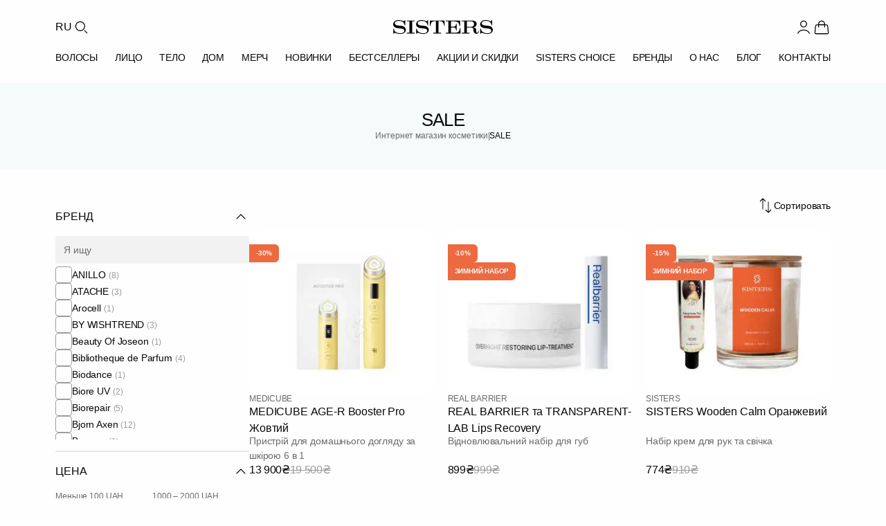

--- FILE ---
content_type: text/html; charset=UTF-8
request_url: https://sisters.co.ua/ru/sales
body_size: 34376
content:
<!doctype html>
<html lang="ru">
<head>
    <meta charset="UTF-8">
    <meta http-equiv="X-UA-Compatible" content="IE=Edge">
    <meta name="viewport" content="width=device-width, initial-scale=1">
    <meta name="theme-color" content="#fff">
    <meta name="format-detection" content="telephone=no">
        <title>SALE - купить в Украине с доставкой, выгодная цена в интернет магазине профессиональной косметики Sisters</title>
    <style id="critical-css">*,*:before,*:after{margin:0;padding:0;box-sizing:border-box}html{line-height:1.15;-webkit-font-smoothing:antialiased;-moz-osx-font-smoothing:grayscale}body{margin:0;font-family:inherit}h1,h2,h3,h4,h5,h6{margin:0;font-weight:inherit;overflow-wrap:break-word}p{margin:0;overflow-wrap:break-word}ul,ol{margin:0;padding:0;list-style:none}button,input,select,textarea{font-family:inherit;font-size:100%;margin:0}img,picture,video,canvas,svg{display:block;max-width:100%;height:auto}img,video,canvas{overflow:clip}a{text-decoration:none;color:inherit}a[data-url]{cursor:pointer}html{font-family:Inter,-apple-system,BlinkMacSystemFont,Segoe UI,sans-serif;font-size:16px;line-height:1.4}body{font-family:Inter,-apple-system,BlinkMacSystemFont,Segoe UI,sans-serif;font-size:14px;font-weight:400;line-height:1.4;color:#080808}h1,h2,h3,h4,h5,h6{font-weight:500;line-height:1;color:#060606;margin:0}h1,h2{font-size:26px}@media(max-width:376px){h2{font-size:16px;line-height:1.4}}h3{font-size:18px;line-height:1.2}h4{font-size:16px;line-height:1.4}h5,h6{font-size:14px;font-weight:600}p{margin:0 0 16px}p:last-child{margin-bottom:0}a{color:#008484;text-decoration:none;transition:color .3s ease-in-out}a:hover{color:#006a6a}html{font-size:16px;height:100%;scroll-behavior:smooth}body{background:#fefefe;overflow-x:hidden;min-height:100vh;-webkit-font-smoothing:antialiased;-moz-osx-font-smoothing:grayscale}@media(max-width:1024px){body{padding-top:100px}}.app{display:flex;flex-direction:column;min-height:100vh}main{flex:1 0 auto}.footer{flex-shrink:0}.container{width:100%;max-width:1440px;margin:0 auto;padding-left:24px;padding-right:24px}@media(min-width:768px){.container{padding-left:32px;padding-right:32px}}@media(min-width:1024px){.container{padding-left:80px;padding-right:80px}}.container--fluid{max-width:100%}.container--narrow{max-width:1024px}.container--no-padding{padding-left:0;padding-right:0}.header{background:#fefefe;position:sticky;top:0;z-index:1000;transition:box-shadow .3s ease}@media(max-width:1023px){.header{position:fixed;width:100%;left:0;right:0}}.header--scrolled{box-shadow:0 2px 4px #0808080d}.header .container{max-width:1440px;margin:0 auto;padding:0 80px}@media(max-width:1023px){.header .container{padding:0 40px}}@media(max-width:767px){.header .container{padding:0 20px}}.header__top{display:flex;align-items:center;justify-content:space-between;padding-top:26px;padding-bottom:20px}@media(max-width:1023px){.header__top{padding-top:12px;padding-bottom:12px}}.header__left{display:flex;align-items:center;gap:14px;padding-right:40px}@media(max-width:1023px){.header__left{padding-right:0;gap:12px}}.header__lang{font-family:Inter,-apple-system,BlinkMacSystemFont,Segoe UI,sans-serif;font-size:16px;font-weight:400;line-height:1.5;letter-spacing:-.16px;color:#080808;background:transparent;border:none;cursor:pointer;padding:0;transition:color .3s ease-in-out}.header__lang:hover{color:#008484}@media(max-width:1023px){.header__lang{display:none}}.header__search-btn{display:flex;align-items:center;justify-content:center;width:26px;height:26px;background:transparent;border:none;cursor:pointer;padding:0;color:#080808;transition:color .3s ease-in-out}.header__search-btn:hover{color:#008484}.header__search-btn .icon{width:26px;height:26px}@media(max-width:1023px){.header__search-btn,.header__search-btn .icon{width:28px;height:28px}}.header__logo{display:flex;align-items:center;position:absolute;left:50%;transform:translate(-50%)}.header__logo img{width:144px;height:20px}@media(max-width:1023px){.header__logo img{width:120px;height:17px}}@media(max-width:767px){.header__logo img{width:102px;height:14px}}.header__right{display:flex;align-items:center;gap:20px}@media(max-width:1023px){.header__right{gap:14px}}.header__user{display:flex;align-items:center;gap:4px;padding:0;border:none;background:none;cursor:pointer;color:#080808;text-decoration:none;transition:color .3s ease-in-out}.header__user:hover{color:#008484}.header__user .icon{width:26px;height:26px;flex-shrink:0}@media(max-width:1023px){.header__user .icon{width:28px;height:28px}}.header__user-name{font-family:Inter,-apple-system,BlinkMacSystemFont,Segoe UI,sans-serif;font-size:16px;font-weight:400;line-height:1.5;letter-spacing:-.16px;color:inherit;white-space:nowrap}@media(max-width:1023px){.header__user-name{display:none}}.header__icon{display:flex;align-items:center;justify-content:center;width:26px;height:26px;color:#080808;transition:color .3s ease-in-out;position:relative;text-decoration:none}.header__icon:hover{color:#008484}.header__icon .icon{width:26px;height:26px}@media(max-width:1023px){.header__icon,.header__icon .icon{width:28px;height:28px}}@media(max-width:1023px){.header__icon--favorite{display:none}}.header__icon-badge{position:absolute;bottom:0;right:0;min-width:12px;height:12px;padding:0 1px;background:#ed6a41;color:#fefefe;font-family:Inter,-apple-system,BlinkMacSystemFont,Segoe UI,sans-serif;font-size:8px;font-weight:400;line-height:12px;text-align:center;border-radius:9999px}.header__menu{position:relative;display:flex;align-items:center;justify-content:space-between;padding-bottom:26px;gap:0}@media(max-width:1023px){.header__menu{justify-content:flex-start;gap:40px;overflow-x:auto;margin-left:-20px;margin-right:-20px;padding:4px 20px 16px;-webkit-overflow-scrolling:touch;scrollbar-width:none}.header__menu::-webkit-scrollbar{display:none}}.header__menu-item{font-family:Inter,-apple-system,BlinkMacSystemFont,Segoe UI,sans-serif;font-size:14px;font-weight:500;line-height:1;letter-spacing:-.14px;text-transform:uppercase;color:#080808;text-decoration:none;transition:color .3s ease-in-out;white-space:nowrap;padding:4px 0}.header__menu-item:hover,.header__menu-item--active{color:#008484}@media(max-width:1023px){.header__menu-item{flex-shrink:0}}.header__burger{display:none;flex-direction:column;justify-content:space-between;gap:0;width:28px;height:28px;background:transparent;border:none;cursor:pointer;padding:4px 0}@media(max-width:1023px){.header__burger{display:flex}}.header__burger span{display:block;width:100%;height:2px;background:#080808;transition:all .3s ease-in-out}.header__burger--open span:nth-child(1){transform:rotate(45deg) translateY(8px)}.header__burger--open span:nth-child(2){opacity:0}.header__burger--open span:nth-child(3){transform:rotate(-45deg) translateY(-8px)}.catalog-heading{background:#f5fafa;padding:40px 0}@media(max-width:767px){.catalog-heading{padding:20px 0}}.catalog-heading .container{display:flex;flex-direction:column;gap:26px;position:relative}@media(max-width:767px){.catalog-heading .container{gap:12px}}.catalog-heading__title{font-size:26px;font-weight:500;line-height:1;letter-spacing:-.52px;color:#080808;text-align:center;margin:0}@media(max-width:767px){.catalog-heading__title{font-size:18px;line-height:1.2;letter-spacing:-.36px}}.catalog-heading__breadcrumbs{display:flex;align-items:center;justify-content:center;gap:4px;flex-wrap:wrap}.catalog-heading__breadcrumb-link{font-size:12px;font-weight:400;line-height:1.4;letter-spacing:-.12px;color:#6b6b6b;text-decoration:none;transition:color .3s ease-in-out}.catalog-heading__breadcrumb-link:hover{color:#008484}.catalog-heading__breadcrumb-separator{font-size:12px;font-weight:400;line-height:1;letter-spacing:-.08px;color:#6b6b6b;text-transform:uppercase;width:2px}.catalog-heading__breadcrumb-current{font-size:12px;font-weight:400;line-height:1.4;letter-spacing:-.12px;color:#080808}.catalog-page__content{display:flex;gap:40px;padding:40px 0}@media(max-width:1023px){.catalog-page__content{flex-direction:column;gap:24px;padding:24px 0}}.catalog-page__content--no-sidebar .catalog-grid{grid-template-columns:repeat(4,1fr)}@media(max-width:1023px){.catalog-page__content--no-sidebar .catalog-grid{grid-template-columns:repeat(3,1fr)}}@media(max-width:767px){.catalog-page__content--no-sidebar .catalog-grid{grid-template-columns:repeat(2,1fr)}}.catalog-page__sidebar{width:280px;flex-shrink:0}@media(max-width:1023px){.catalog-page__sidebar{display:none}}.catalog-page__main{flex:1;min-width:0}.catalog-grid{display:grid;grid-template-columns:repeat(3,1fr);gap:20px;margin-bottom:60px}@media(max-width:1023px){.catalog-grid{grid-template-columns:repeat(2,1fr);gap:32px 16px;margin-bottom:40px}}@media(max-width:767px){.catalog-grid{gap:24px 12px;margin-bottom:32px}}.catalog-grid .product-card{width:100%;max-width:305px;justify-self:center}@media(max-width:1023px){.catalog-grid .product-card{max-width:100%}}.product-card{display:flex;flex-direction:column;gap:18px;width:305px;position:relative}.product-card__image-link{display:block;text-decoration:none;color:inherit;transition:opacity .3s ease-in-out}.product-card__image-link:hover{opacity:.95}.product-card__image-wrapper{position:relative;width:305px;height:270px;background:#fefefe;border-radius:12px;overflow:hidden}.product-card__image{width:100%;height:100%;object-fit:cover;display:block}.product-card__labels{position:absolute;top:20px;left:0;display:flex;flex-direction:column;align-items:flex-start;gap:4px;z-index:2}.product-card__label{display:inline-flex;align-items:center;justify-content:center;padding:8px 10px;border-radius:0 6px 6px 0;font-size:10px;font-weight:600;line-height:1;letter-spacing:-.2px;text-transform:uppercase;color:#f2f2f2;background-color:#008484}.product-card__label--discount{background-color:#ed6a41}.product-card__info{display:flex;flex-direction:column;gap:10px}.product-card__brand{display:flex;align-items:center;gap:4px;font-size:12px;font-weight:400;line-height:1.2;letter-spacing:-.24px;text-transform:uppercase;color:#6b6b6b;overflow:hidden;white-space:nowrap}.product-card__brand-link{text-decoration:none;color:inherit;transition:color .3s ease-in-out;overflow:hidden;text-overflow:ellipsis;white-space:nowrap;flex-shrink:1;min-width:0}.product-card__brand-link:hover{color:#008484}.product-card__brand-link:first-child{flex-shrink:0}.product-card__brand-divider{flex-shrink:0;color:#6b6b6b}.product-card__title-link{display:block;text-decoration:none;color:inherit;transition:color .3s ease-in-out}.product-card__title-link:hover{color:#008484}.product-card__title{font-size:16px;font-weight:500;font-style:normal;line-height:1.5;letter-spacing:-.16px;color:#080808;margin:0;display:-webkit-box;-webkit-line-clamp:2;-webkit-box-orient:vertical;overflow:hidden;text-overflow:ellipsis;height:44px}.product-card__category-link{text-decoration:none;color:inherit;transition:color .3s ease-in-out}.product-card__category-link:hover{color:#008484}.product-card__category{font-size:14px;font-weight:400;line-height:1.5;letter-spacing:-.14px;color:#6b6b6b;margin:0;white-space:nowrap;overflow:hidden;text-overflow:ellipsis;height:20px}.product-card__description{font-size:14px;font-weight:400;line-height:1.5;letter-spacing:-.14px;color:#6b6b6b;margin:0;display:-webkit-box;-webkit-line-clamp:2;-webkit-box-orient:vertical;overflow:hidden;text-overflow:ellipsis;height:40px}.product-card__price{display:flex;align-items:center;gap:14px}.product-card__price-current{font-size:16px;font-weight:500;line-height:1.5;letter-spacing:-.32px;color:#080808}.product-card__price-old{font-size:16px;font-weight:400;line-height:1.5;letter-spacing:-.32px;color:#9c9c9c;text-decoration:line-through}@media(min-width:1024px){.product-card{flex:0 0 calc((100% - 60px)/4);width:calc((100% - 60px)/4)}.product-card__image-wrapper{width:100%;height:auto;aspect-ratio:305/270}}@media(min-width:768px)and (max-width:1023px){.product-card{flex:0 0 calc((100% - 40px) / 3);width:calc((100% - 40px) / 3)}.product-card__image-wrapper{width:100%;height:auto;aspect-ratio:305/270}}@media(max-width:767px){.product-card{flex:0 0 calc((100% - 8px)/2);width:calc((100% - 8px)/2)}.product-card__image-wrapper{width:100%;height:auto;aspect-ratio:167/185}.product-card__info{gap:8px}.product-card__brand{font-size:10px;letter-spacing:-.2px}.product-card__title{font-size:14px;letter-spacing:-.28px;height:38px;margin-bottom:4px}.product-card__category{font-size:12px;letter-spacing:-.24px;height:17px}.product-card__description{font-size:12px;letter-spacing:-.24px;height:34px}.product-card__price{margin-top:8px;gap:6px}.product-card__price-current{font-size:14px;letter-spacing:-.28px}.product-card__price-old{font-size:12px;letter-spacing:-.24px}.product-card__labels{top:12px}.product-card__label{padding:6px 8px;font-size:8px;letter-spacing:-.16px}}
</style>    <meta name="description" content="SALE по лучшим ценам ❤️ Заказывайте с доставкой в Киев и по Украине ✅ Профессиональная косметика на сайте интернет магазина Sisters ⭐">
<meta property="og:locale" content="ru_UA">
<meta property="og:locale:alternate" content="uk_UA">
<meta property="og:site_name" content="SISTERS - інтернет-магазин професійної косметики">
<meta name="csrf-param" content="_csrf-frontend">
<meta name="csrf-token" content="Vp0D2JViY2d7uhMz-HphfsYmXBZDh1RO_1rATHFVPeIg7G6641MBMBiMQkq7Di8tnmIqcDvQIX6zYrcUCQoQsg==">

<link href="/assets/12c3656a/assets/common.css?v=1769718064" rel="stylesheet">
<link href="/assets/12c3656a/assets/catalog.css?v=1769718064" rel="stylesheet">
<script>var ga4event = {"event":"view_item_list","items":{"10334":{"item_name":"Пристрій для домашнього догляду за шкірою 6 в 1 MEDICUBE AGE-R Booster Pro Жовтий","item_id":"prod-10334","price":13900,"currency":"UAH","item_brand":"Medicube","item_category":"Массажеры\/кисти для масок","item_list_name":"Promotions List","item_list_id":"ID2","index":1,"quantity":1},"10310":{"item_name":"Відновлювальний набір для губ REAL BARRIER та TRANSPARENT-LAB Lips Recovery","item_id":"prod-10310","price":899,"currency":"UAH","item_brand":"Real Barrier","item_category":"Наборы по уходу за лицом","item_list_name":"Promotions List","item_list_id":"ID2","index":2,"quantity":1},"10309":{"item_name":"Набір крем для рук та свічка SISTERS Wooden Calm Оранжевий","item_id":"prod-10309","price":774,"currency":"UAH","item_brand":"SISTERS","item_category":"Наборы средств для тела","item_list_name":"Promotions List","item_list_id":"ID2","index":3,"quantity":1},"10308":{"item_name":"Набір крем для рук та свічка SISTERS Wooden Calm Бордо","item_id":"prod-10308","price":774,"currency":"UAH","item_brand":"SISTERS","item_category":"Наборы средств для тела","item_list_name":"Promotions List","item_list_id":"ID2","index":4,"quantity":1},"10307":{"item_name":"Набір відновлювальних тонерів CELIMAX Dual Barrier Creamy Toner ","item_id":"prod-10307","price":1275,"currency":"UAH","item_brand":"CELIMAX","item_category":"Наборы по уходу за лицом","item_list_name":"Promotions List","item_list_id":"ID2","index":5,"quantity":1},"10305":{"item_name":"Набір відновлювальних масок  REAL BARRIER та SKIN1004 Barrier Recovery 10 шт","item_id":"prod-10305","price":931,"currency":"UAH","item_brand":"Real Barrier","item_category":"Наборы по уходу за лицом","item_list_name":"Promotions List","item_list_id":"ID2","index":6,"quantity":1},"10285":{"item_name":"Набір масок MANYO Herb Green Cica Mask Pack (термін до 03.26)","item_id":"prod-10285","price":899,"currency":"UAH","item_brand":"Manyo Factory","item_category":"Наборы по уходу за лицом","item_list_name":"Promotions List","item_list_id":"ID2","index":7,"quantity":1},"10227":{"item_name":"Подарунковий набір ANILLO Rosy Night \u0026 Amber528","item_id":"prod-10227","price":1400,"currency":"UAH","item_brand":"ANILLO","item_category":"Подарочные наборы для ухода за волосами","item_list_name":"Promotions List","item_list_id":"ID2","index":8,"quantity":1},"10226":{"item_name":"Подарунковий набір ANILLO Lime Sunday \u0026 Amber528","item_id":"prod-10226","price":1400,"currency":"UAH","item_brand":"ANILLO","item_category":"Подарочные наборы для ухода за волосами","item_list_name":"Promotions List","item_list_id":"ID2","index":9,"quantity":1},"10225":{"item_name":"Укріплюючий набір для волосся ANILLO Dark Beer Biome","item_id":"prod-10225","price":2975,"currency":"UAH","item_brand":"ANILLO","item_category":"Подарочные наборы для ухода за волосами","item_list_name":"Promotions List","item_list_id":"ID2","index":10,"quantity":1},"10224":{"item_name":"Відновлюючий набір для волосся ANILLO Rosy Night Repair","item_id":"prod-10224","price":2300,"currency":"UAH","item_brand":"ANILLO","item_category":"Подарочные наборы для ухода за волосами","item_list_name":"Promotions List","item_list_id":"ID2","index":11,"quantity":1},"10162":{"item_name":"Набір бестселерів MANYO FACTORY Bifida Biome Cream \u0026 Ampoule Set","item_id":"prod-10162","price":1287,"currency":"UAH","item_brand":"Manyo Factory","item_category":"Подарочные наборы для ухода за лицом","item_list_name":"Promotions List","item_list_id":"ID2","index":12,"quantity":1}}};
var langPrefix = "\/ru";</script>
    <link rel="icon" type="image/png" sizes="48x48" href="/img/favicon.png">
    <link rel="icon" type="image/png" sizes="32x32" href="/img/favicon-32.png">
    <link rel="icon" type="image/png" sizes="16x16" href="/img/favicon-16.png">
    <link rel="apple-touch-icon" sizes="180x180" href="/img/apple-touch-icon.png">

    <link rel="canonical" href="https://sisters.co.ua/ru/sales">

    <link rel="alternate" href="https://sisters.co.ua/ru/sales" hreflang="ru">
    <link rel="alternate" href="https://sisters.co.ua/sales" hreflang="uk">
    <link rel="alternate" href="https://sisters.co.ua/sales" hreflang="x-default">

    <meta name="facebook-domain-verification" content="4b7qhq2janbixp57yzddd1bvfmos9y">
    <meta name="google-site-verification" content="wr6nV2VRziK0WofGUN-_RbdXTLptgfNNXLBzo9W-Ln0">

        <script>
    // dataLayer with ecommerce event buffering
    window.dataLayer = window.dataLayer || [];
    window._dlBuffer = []; // Buffer for ecommerce events before GTM loads
    window._gtmReady = false;

    // Ecommerce events that need buffering
    var ecommerceEvents = ['view_item_list', 'view_item', 'select_item', 'add_to_cart',
        'remove_from_cart', 'view_cart', 'begin_checkout', 'add_shipping_info',
        'add_payment_info', 'purchase', 'refund', 'trackRegistrationEvent'];

    // Override dataLayer.push to buffer ecommerce events
    (function() {
        var originalPush = Array.prototype.push;
        window.dataLayer.push = function() {
            for (var i = 0; i < arguments.length; i++) {
                var item = arguments[i];
                var isEcommerceEvent = item && item.event && ecommerceEvents.indexOf(item.event) !== -1;
                // Buffer ecommerce events if GTM not ready, don't add to dataLayer yet
                if (!window._gtmReady && isEcommerceEvent) {
                    window._dlBuffer.push(item);
                    continue; // Skip adding to dataLayer, will be added on replay
                }
                originalPush.call(this, item);
            }
            return this.length;
        };
    })();

    // _learnq buffer for Klaviyo
    window._learnq = window._learnq || [];

    // GTM loader with buffer flush
    var gtmLoaded = false;
    function loadGtm() {
        if (gtmLoaded) return;
        gtmLoaded = true;

        (function(w,d,s,l,i){
            w[l].push({'gtm.start': new Date().getTime(), event:'gtm.js'});
            var f=d.getElementsByTagName(s)[0],
            j=d.createElement(s),dl=l!='dataLayer'?'&l='+l:'';
            j.async=true;
            j.src='https://www.googletagmanager.com/gtm.js?id='+i+dl;
            // Flush buffer after GTM script loads
            j.onload = function() {
                window._gtmReady = true;
                // Re-push buffered ecommerce events so GTM processes them
                if (window._dlBuffer.length > 0) {
                    setTimeout(function() {
                        window._dlBuffer.forEach(function(evt) {
                            window.dataLayer.push({ecommerce: null});
                            window.dataLayer.push(evt);
                        });
                        window._dlBuffer = [];
                    }, 100); // Small delay to ensure GTM is initialized
                }
            };
            f.parentNode.insertBefore(j,f);
        })(window,document,'script','dataLayer','GTM-5BCV7LS');
    }

    // Klaviyo loader (timeout: 5 sec - loads Google Fonts)
    var klaviyoLoaded = false;
    function loadKlaviyo() {
        if (klaviyoLoaded) return;
        klaviyoLoaded = true;
        if (window.__klEnabled && window.__klCompanyId) {
            var kl = document.createElement('script');
            kl.async = true;
            kl.src = 'https://static.klaviyo.com/onsite/js/klaviyo.js?company_id=' + window.__klCompanyId;
            document.head.appendChild(kl);
        }
    }

    // User interaction triggers both immediately
    function triggerAll() {
        loadGtm();
        loadKlaviyo();
    }

    ['scroll', 'click', 'touchstart', 'keydown', 'mousemove'].forEach(function(e) {
        window.addEventListener(e, triggerAll, {once: true, passive: true});
    });

    // Different timeouts for fallback
    setTimeout(loadGtm, 3000);     // GTM after 3 sec
    setTimeout(loadKlaviyo, 5000); // Klaviyo after 5 sec (delays Google Fonts)
    </script>
    
    <script type="application/ld+json">
{
    "@context": "https://schema.org",
    "@type": "WebSite",
    "url": "https://sisters.co.ua/",
    "potentialAction": {
        "@type": "SearchAction",
        "target": "https://sisters.co.ua/product/search?keyword={search_term_string}",
        "query-input": "required name=search_term_string"
    }
}
</script>
<script type="application/ld+json">
{
    "@context": "https://schema.org",
    "@type": "Organization",
    "name": "SISTERS",
    "url": "https://sisters.co.ua/",
    "logo": "https://sisters.co.ua/img/sisters-logo-vertical.png"
}
</script>
<script type="application/ld+json">
{
    "@context": "https://schema.org",
    "@type": "ItemList",
    "url": "https://sisters.co.ua/ru/sales",
    "numberOfItems": 12,
    "itemListElement": [
        {
            "@type": "ListItem",
            "position": 1,
            "item": {
                "@type": "Product",
                "name": "Пристрій для домашнього догляду за шкірою 6 в 1 MEDICUBE AGE-R Booster Pro Жовтий",
                "url": "https://sisters.co.ua/o-masazheri-dlya-oblichchya/pristrij-dla-domasnogo-dogladu-za-skirou-6-v-1-medicube-age-r-booster-pro-zovtij",
                "offers": {
                    "@type": "Offer",
                    "price": "13900",
                    "priceCurrency": "UAH",
                    "priceValidUntil": "2027-12-31",
                    "availability": "https://schema.org/InStock",
                    "itemCondition": "https://schema.org/NewCondition",
                    "url": "https://sisters.co.ua/o-masazheri-dlya-oblichchya/pristrij-dla-domasnogo-dogladu-za-skirou-6-v-1-medicube-age-r-booster-pro-zovtij"
                },
                "image": "https://sisters.co.ua/images/product/10334/16540/pristrij-dla-domasnogo-dogladu-za-skirou-6-v-1-medicube-age-r-booster-pro-zovtij.jpg"
            }
        },
        {
            "@type": "ListItem",
            "position": 2,
            "item": {
                "@type": "Product",
                "name": "Відновлювальний набір для губ REAL BARRIER та TRANSPARENT-LAB Lips Recovery",
                "url": "https://sisters.co.ua/o-nabori/vidnovluvalnij-nabir-dla-gub-real-barrier-ta-transparent-lab-lips-recovery",
                "offers": {
                    "@type": "Offer",
                    "price": "899",
                    "priceCurrency": "UAH",
                    "priceValidUntil": "2027-12-31",
                    "availability": "https://schema.org/InStock",
                    "itemCondition": "https://schema.org/NewCondition",
                    "url": "https://sisters.co.ua/o-nabori/vidnovluvalnij-nabir-dla-gub-real-barrier-ta-transparent-lab-lips-recovery"
                },
                "image": "https://sisters.co.ua/images/product/10310/16492/vidnovluvalnij-nabir-dla-gub-real-barrier-ta-transparent-lab-lips-recovery.jpg"
            }
        },
        {
            "@type": "ListItem",
            "position": 3,
            "item": {
                "@type": "Product",
                "name": "Набір крем для рук та свічка SISTERS Wooden Calm Оранжевий",
                "url": "https://sisters.co.ua/t-nabori/nabir-krem-dla-ruk-ta-svicka-sisters-wooden-calm-oranzevij",
                "offers": {
                    "@type": "Offer",
                    "price": "774",
                    "priceCurrency": "UAH",
                    "priceValidUntil": "2027-12-31",
                    "availability": "https://schema.org/InStock",
                    "itemCondition": "https://schema.org/NewCondition",
                    "url": "https://sisters.co.ua/t-nabori/nabir-krem-dla-ruk-ta-svicka-sisters-wooden-calm-oranzevij"
                },
                "image": "https://sisters.co.ua/images/product/10309/16491/nabir-krem-dla-ruk-ta-svicka-sisters-wooden-calm-oranzevij.jpg"
            }
        },
        {
            "@type": "ListItem",
            "position": 4,
            "item": {
                "@type": "Product",
                "name": "Набір крем для рук та свічка SISTERS Wooden Calm Бордо",
                "url": "https://sisters.co.ua/t-nabori/nabir-krem-dla-ruk-ta-svicka-sisters-wooden-calm-bordo",
                "offers": {
                    "@type": "Offer",
                    "price": "774",
                    "priceCurrency": "UAH",
                    "priceValidUntil": "2027-12-31",
                    "availability": "https://schema.org/InStock",
                    "itemCondition": "https://schema.org/NewCondition",
                    "url": "https://sisters.co.ua/t-nabori/nabir-krem-dla-ruk-ta-svicka-sisters-wooden-calm-bordo"
                },
                "image": "https://sisters.co.ua/images/product/10308/16490/nabir-krem-dla-ruk-ta-svicka-sisters-wooden-calm-bordo.jpg"
            }
        },
        {
            "@type": "ListItem",
            "position": 5,
            "item": {
                "@type": "Product",
                "name": "Набір відновлювальних тонерів CELIMAX Dual Barrier Creamy Toner ",
                "url": "https://sisters.co.ua/o-nabori/nabir-vidnovluvalnih-toneriv-celimax-dual-barrier-creamy-toner",
                "offers": {
                    "@type": "Offer",
                    "price": "1275",
                    "priceCurrency": "UAH",
                    "priceValidUntil": "2027-12-31",
                    "availability": "https://schema.org/InStock",
                    "itemCondition": "https://schema.org/NewCondition",
                    "url": "https://sisters.co.ua/o-nabori/nabir-vidnovluvalnih-toneriv-celimax-dual-barrier-creamy-toner"
                },
                "image": "https://sisters.co.ua/images/product/10307/16489/nabir-vidnovluvalnih-toneriv-celimax-dual-barrier-creamy-toner.jpg"
            }
        },
        {
            "@type": "ListItem",
            "position": 6,
            "item": {
                "@type": "Product",
                "name": "Набір відновлювальних масок  REAL BARRIER та SKIN1004 Barrier Recovery 10 шт",
                "url": "https://sisters.co.ua/o-nabori/nabir-vidnovluvalnih-masok-real-barrier-ta-skin1004-barrier-recovery-10-st",
                "offers": {
                    "@type": "Offer",
                    "price": "931",
                    "priceCurrency": "UAH",
                    "priceValidUntil": "2027-12-31",
                    "availability": "https://schema.org/InStock",
                    "itemCondition": "https://schema.org/NewCondition",
                    "url": "https://sisters.co.ua/o-nabori/nabir-vidnovluvalnih-masok-real-barrier-ta-skin1004-barrier-recovery-10-st"
                },
                "image": "https://sisters.co.ua/images/product/10305/16487/nabir-vidnovluvalnih-masok-real-barrier-ta-skin1004-barrier-recovery-10-st.jpg"
            }
        },
        {
            "@type": "ListItem",
            "position": 7,
            "item": {
                "@type": "Product",
                "name": "Набір масок MANYO Herb Green Cica Mask Pack (термін до 03.26)",
                "url": "https://sisters.co.ua/o-nabori/nabir-masok-manyo-herb-green-cica-mask-pack-termin-do-0326",
                "offers": {
                    "@type": "Offer",
                    "price": "899",
                    "priceCurrency": "UAH",
                    "priceValidUntil": "2027-12-31",
                    "availability": "https://schema.org/InStock",
                    "itemCondition": "https://schema.org/NewCondition",
                    "url": "https://sisters.co.ua/o-nabori/nabir-masok-manyo-herb-green-cica-mask-pack-termin-do-0326"
                },
                "image": "https://sisters.co.ua/images/product/10285/16449/novij-proekt-78.jpg"
            }
        },
        {
            "@type": "ListItem",
            "position": 8,
            "item": {
                "@type": "Product",
                "name": "Подарунковий набір ANILLO Rosy Night & Amber528",
                "url": "https://sisters.co.ua/podarunki/podarunkovij-nabir-anillo-rosy-night-amber528",
                "offers": {
                    "@type": "Offer",
                    "price": "1400",
                    "priceCurrency": "UAH",
                    "priceValidUntil": "2027-12-31",
                    "availability": "https://schema.org/InStock",
                    "itemCondition": "https://schema.org/NewCondition",
                    "url": "https://sisters.co.ua/podarunki/podarunkovij-nabir-anillo-rosy-night-amber528"
                },
                "image": "https://sisters.co.ua/images/product/10227/16312/novyj-proekt-30.jpg"
            }
        },
        {
            "@type": "ListItem",
            "position": 9,
            "item": {
                "@type": "Product",
                "name": "Подарунковий набір ANILLO Lime Sunday & Amber528",
                "url": "https://sisters.co.ua/podarunki/podarunkovij-nabir-anillo-lime-sunday-amber528",
                "offers": {
                    "@type": "Offer",
                    "price": "1400",
                    "priceCurrency": "UAH",
                    "priceValidUntil": "2027-12-31",
                    "availability": "https://schema.org/InStock",
                    "itemCondition": "https://schema.org/NewCondition",
                    "url": "https://sisters.co.ua/podarunki/podarunkovij-nabir-anillo-lime-sunday-amber528"
                },
                "image": "https://sisters.co.ua/images/product/10226/16311/novyj-proekt-29.jpg"
            }
        },
        {
            "@type": "ListItem",
            "position": 10,
            "item": {
                "@type": "Product",
                "name": "Укріплюючий набір для волосся ANILLO Dark Beer Biome",
                "url": "https://sisters.co.ua/podarunki/ukripluucij-nabir-dla-volossa-anillo-dark-beer-biome",
                "offers": {
                    "@type": "Offer",
                    "price": "2975",
                    "priceCurrency": "UAH",
                    "priceValidUntil": "2027-12-31",
                    "availability": "https://schema.org/InStock",
                    "itemCondition": "https://schema.org/NewCondition",
                    "url": "https://sisters.co.ua/podarunki/ukripluucij-nabir-dla-volossa-anillo-dark-beer-biome"
                },
                "image": "https://sisters.co.ua/images/product/10225/16310/novyj-proekt-28.jpg"
            }
        },
        {
            "@type": "ListItem",
            "position": 11,
            "item": {
                "@type": "Product",
                "name": "Відновлюючий набір для волосся ANILLO Rosy Night Repair",
                "url": "https://sisters.co.ua/podarunki/vidnovluucij-nabir-dla-volossa-anillo-rosy-night-repair",
                "offers": {
                    "@type": "Offer",
                    "price": "2300",
                    "priceCurrency": "UAH",
                    "priceValidUntil": "2027-12-31",
                    "availability": "https://schema.org/InStock",
                    "itemCondition": "https://schema.org/NewCondition",
                    "url": "https://sisters.co.ua/podarunki/vidnovluucij-nabir-dla-volossa-anillo-rosy-night-repair"
                },
                "image": "https://sisters.co.ua/images/product/10224/16309/novyj-proekt-27.jpg"
            }
        },
        {
            "@type": "ListItem",
            "position": 12,
            "item": {
                "@type": "Product",
                "name": "Набір бестселерів MANYO FACTORY Bifida Biome Cream & Ampoule Set",
                "url": "https://sisters.co.ua/podarunki-2/nabir-bestseleriv-manyo-bifida-biome-cream-ampoule-set",
                "offers": {
                    "@type": "Offer",
                    "price": "1287",
                    "priceCurrency": "UAH",
                    "priceValidUntil": "2027-12-31",
                    "availability": "https://schema.org/InStock",
                    "itemCondition": "https://schema.org/NewCondition",
                    "url": "https://sisters.co.ua/podarunki-2/nabir-bestseleriv-manyo-bifida-biome-cream-ampoule-set"
                },
                "image": "https://sisters.co.ua/images/product/10162/15967/novij-proekt-45.jpg"
            }
        }
    ]
}
</script>
<script type="application/ld+json">
{
    "@context": "https://schema.org",
    "@type": "BreadcrumbList",
    "itemListElement": [
        {
            "@type": "ListItem",
            "position": 1,
            "name": "Главная",
            "item": "https://sisters.co.ua/"
        },
        {
            "@type": "ListItem",
            "position": 2,
            "name": "SALE"
        }
    ]
}
</script>

    </head>
<body>
<noscript><iframe src="https://www.googletagmanager.com/ns.html?id=GTM-5BCV7LS"
                  height="0" width="0" style="display:none;visibility:hidden"></iframe></noscript>
<script>var __klEnabled = true;
var __klCompanyId = "WF79zN";</script><div class="app">
    
<header class="header">
    <div class="container">
        <div class="header__top">
            <div class="header__left">
                <button class="header__burger" aria-label="Открыть меню" aria-expanded="false">
                    <span></span>
                    <span></span>
                    <span></span>
                </button>
                <button
    class="header__lang"
    onclick="document.location.href='/ru/language-switch?d=L3NhbGVzOjp1ay1VQQ%3D%3D'"
    aria-label="Переключить язык"
>RU</button>
                <button class="header__search-btn" aria-label="Поиск">
                    <svg viewBox="0 0 24 24" class="icon" width="26" height="26" fill="none"><g id="Type=Search">
<circle id="Ellipse 65" cx="11" cy="11" r="6" stroke="currentColor" stroke-width="1.2"/>
<path id="Vector 109" d="M20 20L17 17" stroke="currentColor" stroke-width="1.2" stroke-linecap="round"/>
</g></svg>                </button>
            </div>

                            <a href="/ru" class="header__logo">
                    <img src="/img/logo.svg" alt="SISTERS" width="144" height="20" fetchpriority="high">
                </a>
            
            <div class="header__right">
                                    <button type="button" class="header__user" aria-label="Войти" data-modal-open="modal-login">
                        <svg viewBox="0 0 24 24" class="icon" width="26" height="26" fill="none"><g id="Type=User">
<path id="Ellipse 45" d="M19.7274 20.4471C19.2716 19.1713 18.2672 18.0439 16.8701 17.2399C15.4729 16.4358 13.7611 16 12 16C10.2389 16 8.52706 16.4358 7.12991 17.2399C5.73276 18.0439 4.72839 19.1713 4.27259 20.4471" stroke="currentColor" stroke-width="1.2" stroke-linecap="round"/>
<circle id="Ellipse 46" cx="12" cy="8" r="4" stroke="currentColor" stroke-width="1.2" stroke-linecap="round"/>
</g></svg>                    </button>
                                <a data-url="/ru/cart" class="header__icon header__icon--cart" aria-label="Корзина">
                    <svg viewBox="0 0 24 24" class="icon" width="26" height="26" fill="none"><g id="Type=Bag">
<path id="Vector 9" d="M8 12L8 8C8 5.79086 9.79086 4 12 4C14.2091 4 16 5.79086 16 8L16 12" stroke="currentColor" stroke-width="1.2" stroke-linecap="round"/>
<path id="Rectangle 1" d="M3.69435 12.6678C3.83942 10.9269 3.91196 10.0565 4.48605 9.52824C5.06013 9 5.9336 9 7.68053 9H16.3195C18.0664 9 18.9399 9 19.514 9.52824C20.088 10.0565 20.1606 10.9269 20.3057 12.6678L20.8195 18.8339C20.904 19.8474 20.9462 20.3542 20.6491 20.6771C20.352 21 19.8435 21 18.8264 21H5.1736C4.15655 21 3.64802 21 3.35092 20.6771C3.05382 20.3542 3.09605 19.8474 3.18051 18.8339L3.69435 12.6678Z" stroke="currentColor" stroke-width="1.2"/>
</g></svg>                                            <span class="header__icon-badge cart-quantity" data-cart-count style="display:none;"></span>
                                    </a>
            </div>
        </div>

    </div>

    
<div class="container">
<nav class="header__menu">
            <a href="/kosmetyka-dlya-volossa"
           class="header__menu-item"
                      data-dropdown="cat-19"        >ВОЛОСЫ</a>
            <a href="/kosmetyka-dlya-oblicca"
           class="header__menu-item"
                      data-dropdown="cat-60"        >ЛИЦО</a>
            <a href="/kosmetyka-dlya-tila"
           class="header__menu-item"
                      data-dropdown="cat-121"        >ТЕЛО</a>
            <a href="/aromaty-dlia-domu"
           class="header__menu-item"
                      data-dropdown="cat-151"        >ДОМ</a>
            <a href="/merch"
           class="header__menu-item"
                      data-dropdown="cat-160"        >МЕРЧ</a>
            <a href="/new"
           class="header__menu-item"
                              >НОВИНКИ</a>
            <a href="/bestsellers"
           class="header__menu-item"
                              >БЕСТСЕЛЛЕРЫ</a>
            <a href="/sales"
           class="header__menu-item"
                              >АКЦИИ И СКИДКИ</a>
            <a href="/sisters-choice"
           class="header__menu-item"
                              >SISTERS CHOICE</a>
            <a href="/brand"
           class="header__menu-item"
                              >БРЕНДЫ</a>
            <a href="/pro-nas"
           class="header__menu-item"
                              >О НАС</a>
            <a href="/blog"
           class="header__menu-item"
                              >БЛОГ</a>
            <a href="/contact"
           class="header__menu-item"
                              >КОНТАКТЫ</a>
    </nav>
</div>

            <div class="header__dropdown" data-dropdown-id="cat-19">
            <div class="header__dropdown-content">
                                    <div class="header__dropdown-column">
                                                    <div class="header__dropdown-category">
                                <a href="/v-shampun"
                                   class="header__dropdown-title"
                                                                   >ШАМПУНИ ДЛЯ ВОЛОС</a>

                                                                    <ul class="header__dropdown-list">
                                                                                    <li><a href="/v-shampun-2">Жидкие шампуни для волос</a></li>
                                                                                    <li><a href="/v-suhij-shampun">Сухие шампуни для волос</a></li>
                                                                                    <li><a href="/bezsulfatnij-sampun">Бессульфатные шампуни</a></li>
                                                                            </ul>
                                                            </div>
                                                    <div class="header__dropdown-category">
                                <a href="/v-kondiczoneri"
                                   class="header__dropdown-title"
                                                                   >КОНДИЦИОНЕРЫ ДЛЯ ВОЛОС</a>

                                                            </div>
                                                    <div class="header__dropdown-category">
                                <a href="/v-maski"
                                   class="header__dropdown-title"
                                                                   >МАСКИ ДЛЯ ВОЛОС</a>

                                                            </div>
                                                    <div class="header__dropdown-category">
                                <a href="/v-zasobi-dlya-ochishhennya-shkri-golovi"
                                   class="header__dropdown-title"
                                                                   >СРЕДСТВА ДЛЯ КОЖИ ГОЛОВЫ</a>

                                                                    <ul class="header__dropdown-list">
                                                                                    <li><a href="/v-skrabi-pilingi-dla-skiri-golovi">Скрабы и пилинги для кожи головы</a></li>
                                                                                    <li><a href="/sprej-dla-skiri-golovi">Спрей для кожи головы</a></li>
                                                                                    <li><a href="/maska-dla-skiri-golovi">Маски для кожи головы</a></li>
                                                                                    <li><a href="/losjon-ampula-dla-skiri-golovi">Лосьон для кожи головы</a></li>
                                                                            </ul>
                                                            </div>
                                            </div>
                                    <div class="header__dropdown-column">
                                                    <div class="header__dropdown-category">
                                <a href="/v-nezmivn-zasobi"
                                   class="header__dropdown-title"
                                                                   >НЕСМЫВАЕМЫЕ СРЕДСТВА ДЛЯ ВОЛОС</a>

                                                                    <ul class="header__dropdown-list">
                                                                                    <li><a href="/v-sprej-dlya-volossya">Спрей для волос</a></li>
                                                                                    <li><a href="/v-ampuli-dlya-volossya">Ампулы для волос</a></li>
                                                                                    <li><a href="/v-maslo-dlya-volossya">Масла для волос</a></li>
                                                                                    <li><a href="/syrovatky-dlia-volossia">Сыворотки для волос</a></li>
                                                                                    <li><a href="/v-termozahist">Термозащита для волос</a></li>
                                                                                    <li><a href="/krem-dla-volossa">Крем для волос</a></li>
                                                                                    <li><a href="/v-zasobi-z-spf">SPF для волос</a></li>
                                                                            </ul>
                                                            </div>
                                            </div>
                                    <div class="header__dropdown-column">
                                                    <div class="header__dropdown-category">
                                <a href="/v-vdnovlyuyuch-proczeduri"
                                   class="header__dropdown-title"
                                                                   >ПРОФЕССИОНАЛЬНЫЕ СРЕДСТВА ДЛЯ ВОССТАНОВЛЕНИЯ ВОЛОС</a>

                                                            </div>
                                                    <div class="header__dropdown-category">
                                <a href="/stajling-dla-volossa"
                                   class="header__dropdown-title"
                                                                   >СРЕДСТВА ДЛЯ УКЛАДКИ ВОЛОС</a>

                                                                    <ul class="header__dropdown-list">
                                                                                    <li><a href="/v-zasobi-dlya-ukladki">Средства для фиксации волос</a></li>
                                                                                    <li><a href="/zasobi-dla-kuceriv">Средства для кудрей</a></li>
                                                                                    <li><a href="/zasobi-dla-prikorenevogo-obemu">Средства для прикорневого объема</a></li>
                                                                            </ul>
                                                            </div>
                                                    <div class="header__dropdown-category">
                                <a href="/parfumi-dla-volossa"
                                   class="header__dropdown-title"
                                                                   >ДУХИ ДЛЯ ВОЛОС</a>

                                                            </div>
                                                    <div class="header__dropdown-category">
                                <a href="/aksesuari-dla-volossa"
                                   class="header__dropdown-title"
                                                                   >АКСЕССУАРЫ ДЛЯ ВОЛОС</a>

                                                                    <ul class="header__dropdown-list">
                                                                                    <li><a href="/v-brash-rozchski-dlya-volossya">Щетки для волос</a></li>
                                                                                    <li><a href="/bras-dla-volossa">Браш для волос</a></li>
                                                                                    <li><a href="/v-rezinki-ta-nsh-aksesuari-dlya-volossya">Резинки для волос</a></li>
                                                                                    <li><a href="/obruczakolkipovazka-dla-volossa">Заколки для волос</a></li>
                                                                                    <li><a href="/v-navolocka">Наволочка для волос</a></li>
                                                                                    <li><a href="/v-rushnyk-tiurban">Полотенце-тюрбан</a></li>
                                                                                    <li><a href="/v-termo-shapka">Термошапка для волос</a></li>
                                                                            </ul>
                                                            </div>
                                            </div>
                                    <div class="header__dropdown-column">
                                                    <div class="header__dropdown-category">
                                <a href="/termopriladi-dla-volossa"
                                   class="header__dropdown-title"
                                                                   >ПРИБОРЫ ДЛЯ УКЛАДКИ ВОЛОС</a>

                                                                    <ul class="header__dropdown-list">
                                                                                    <li><a href="/v-feni">Фен для волос</a></li>
                                                                                    <li><a href="/v-virivnuvaci">Утюжок для волос</a></li>
                                                                                    <li><a href="/stajler-dla-volossa">Стайлер для волос</a></li>
                                                                            </ul>
                                                            </div>
                                                    <div class="header__dropdown-category">
                                <a href="/v-zasobi-dlya-dtej"
                                   class="header__dropdown-title"
                                                                   >ДЕТСКИЕ АКСЕССУАРЫ И КОСМЕТИКА ДЛЯ ВОЛОС</a>

                                                            </div>
                                            </div>
                                    <div class="header__dropdown-column">
                                                    <div class="header__dropdown-category">
                                <a href="/v-nabori"
                                   class="header__dropdown-title"
                                                                   >НАБОРЫ ПО УХОДУ ЗА ВОЛОСАМИ</a>

                                                                    <ul class="header__dropdown-list">
                                                                                    <li><a href="/podarunki" rel="nofollow">Подарочные наборы для ухода за волосами</a></li>
                                                                            </ul>
                                                            </div>
                                                    <div class="header__dropdown-category">
                                <a href="/v-mn-vers-zasobv"
                                   class="header__dropdown-title"
                                                                   >МИНИАТЮРЫ СРЕДСТВ ДЛЯ ВОЛОС</a>

                                                            </div>
                                                    <div class="header__dropdown-category">
                                <a href="/v-zasobi-dlya-cholovkv"
                                   class="header__dropdown-title"
                                                                   >УХОД ЗА ВОЛОСАМИ ДЛЯ МУЖЧИН</a>

                                                            </div>
                                            </div>
                            </div>
        </div>
                <div class="header__dropdown" data-dropdown-id="cat-60">
            <div class="header__dropdown-content">
                                    <div class="header__dropdown-column">
                                                    <div class="header__dropdown-category">
                                <a href="/ocisenna-skiri-oblicca"
                                   class="header__dropdown-title"
                                                                   >ОЧИЩАЮЩИЕ СРЕДСТВА ДЛЯ ЛИЦА</a>

                                                                    <ul class="header__dropdown-list">
                                                                                    <li><a href="/o-zasobi-dlya-znyattya-makyazhu">Средства для снятия макияжа</a></li>
                                                                                    <li><a href="/o-zasobi-dlya-vmivannya-oblichchya">Средства для умывания лица</a></li>
                                                                                    <li><a href="/zasobi-2-v-1">Средства 2 в 1</a></li>
                                                                            </ul>
                                                            </div>
                                                    <div class="header__dropdown-category">
                                <a href="/o-skrabi-plngi-dlya-shkri-oblichchya"
                                   class="header__dropdown-title"
                                                                   >СРЕДСТВА ДЛЯ ЭКСФОЛИАЦИИ ЛИЦА</a>

                                                                    <ul class="header__dropdown-list">
                                                                                    <li><a href="/vatni-diski">Пилинг пади (диски)</a></li>
                                                                                    <li><a href="/domasnij-himicnij-piling">Химический пилинг</a></li>
                                                                                    <li><a href="/piling-skatka">Пилинг скатка</a></li>
                                                                                    <li><a href="/skrab-polis">Скраб / Полиш</a></li>
                                                                                    <li><a href="/enzimna-pudra">Энзимная пудра</a></li>
                                                                                    <li><a href="/maska-dla-eksfoliacii-oblicca">Маска для эксфолиации лица</a></li>
                                                                            </ul>
                                                            </div>
                                                    <div class="header__dropdown-category">
                                <a href="/o-zasobi-dlya-tonzacz-oblichchya"
                                   class="header__dropdown-title"
                                                                   >СРЕДСТВА ДЛЯ ТОНИЗАЦИИ ЛИЦА</a>

                                                                    <ul class="header__dropdown-list">
                                                                                    <li><a href="/toner-dla-oblicca">Тонеры и тоники для лица</a></li>
                                                                                    <li><a href="/losion-dlia-oblychchia">Лосьоны для лица</a></li>
                                                                                    <li><a href="/esencia-dla-oblicca">Эссенция для лица</a></li>
                                                                                    <li><a href="/toner-padi">Тонер-пады</a></li>
                                                                                    <li><a href="/mist-dla-oblicca">Мист для лица</a></li>
                                                                            </ul>
                                                            </div>
                                            </div>
                                    <div class="header__dropdown-column">
                                                    <div class="header__dropdown-category">
                                <a href="/o-sirovatka-dlya-oblichchya"
                                   class="header__dropdown-title"
                                                                   >СЫВОРОТКИ ДЛЯ ЛИЦА</a>

                                                                    <ul class="header__dropdown-list">
                                                                                    <li><a href="/zvolozuuci-ta-zaspokijlivi-serumi">Увлажняющие и успокаивающие серумы</a></li>
                                                                                    <li><a href="/zasobi-z-vitaminom-s">Сыворотка с витамином С</a></li>
                                                                                    <li><a href="/zasobi-z-retinolom">Сыворотка с ретинолом</a></li>
                                                                                    <li><a href="/zasobi-z-niacinamidom">Сыворотка с ниацинамидом</a></li>
                                                                                    <li><a href="/zasobi-z-benzoil-peroksidom">Средства с бензоил пероксидом</a></li>
                                                                                    <li><a href="/o-tochkov-zasobi-vd-visipan">Точечные средства</a></li>
                                                                                    <li><a href="/insi-sirovatki">Другие сыворотки</a></li>
                                                                            </ul>
                                                            </div>
                                                    <div class="header__dropdown-category">
                                <a href="/o-krem-dlya-oblichchya"
                                   class="header__dropdown-title"
                                                                   >КРЕМЫ ДЛЯ ЛИЦА</a>

                                                            </div>
                                                    <div class="header__dropdown-category">
                                <a href="/o-zasobi-dlya-doglyadu-za-shkroyu-navkolo-ochej"
                                   class="header__dropdown-title"
                                                                   >СРЕДСТВА ПО УХОДУ ЗА КОЖЕЙ ВОКРУГ ГЛАЗ</a>

                                                                    <ul class="header__dropdown-list">
                                                                                    <li><a href="/sirovatka-pid-oci">Сыворотка под глаза</a></li>
                                                                                    <li><a href="/krem-pid-oci">Крем под глаза</a></li>
                                                                                    <li><a href="/patci-pid-oci">Патчи под глаза</a></li>
                                                                            </ul>
                                                            </div>
                                            </div>
                                    <div class="header__dropdown-column">
                                                    <div class="header__dropdown-category">
                                <a href="/o-maska-dlya-oblichchya"
                                   class="header__dropdown-title"
                                                                   >МАСКА ДЛЯ ЛИЦА</a>

                                                                    <ul class="header__dropdown-list">
                                                                                    <li><a href="/tkaninni-maski">Тканевые маски</a></li>
                                                                                    <li><a href="/zmivni-maski">Смывные маски</a></li>
                                                                                    <li><a href="/nicni-maski">Ночные маски</a></li>
                                                                                    <li><a href="/karboksiterapya">Карбокситерапия</a></li>
                                                                                    <li><a href="/gidrogelevi-maski">Гидрогелевые маски</a></li>
                                                                            </ul>
                                                            </div>
                                                    <div class="header__dropdown-category">
                                <a href="/o-zasobi-z-spf"
                                   class="header__dropdown-title"
                                                                   >SPF ДЛЯ ЛИЦА</a>

                                                                    <ul class="header__dropdown-list">
                                                                                    <li><a href="/zasobi-z-spf-na-himicnih-filtrah">SPF на химических фильтрах</a></li>
                                                                                    <li><a href="/zasobi-z-spf-na-fizicnih-filtrah">Средства с SPF на физических фильтрах</a></li>
                                                                                    <li><a href="/zasobi-z-spf-na-miksi-filtriv">Средства из SPF на миксе фильтров</a></li>
                                                                            </ul>
                                                            </div>
                                                    <div class="header__dropdown-category">
                                <a href="/o-avtozasmaga"
                                   class="header__dropdown-title"
                                                                   >АВТОЗАГАР ДЛЯ ЛИЦА</a>

                                                            </div>
                                            </div>
                                    <div class="header__dropdown-column">
                                                    <div class="header__dropdown-category">
                                <a href="/o-zasobi-dlya-doglyadu-za-gubami"
                                   class="header__dropdown-title"
                                                                   >УХОД ЗА ГУБАМИ</a>

                                                            </div>
                                                    <div class="header__dropdown-category">
                                <a href="/dekorativna-kosmetika"
                                   class="header__dropdown-title"
                                                                   >ДЕКОРАТИВНАЯ КОСМЕТИКА</a>

                                                                    <ul class="header__dropdown-list">
                                                                                    <li><a href="/baza-pid-makiaz">База под макияж</a></li>
                                                                                    <li><a href="/o-vv-krem-ss-krem-ta-tonalnij-krem">Тональные средства</a></li>
                                                                                    <li><a href="/mineralni-pudri">Пудра для лица</a></li>
                                                                                    <li><a href="/rumana">Румяна и мультифункциональные помады</a></li>
                                                                                    <li><a href="/o-konsileri">Консилеры и жидкие контуринги</a></li>
                                                                                    <li><a href="/zasobi-dla-makiazu-gub">Средства для макияжа губ</a></li>
                                                                                    <li><a href="/zasobi-dla-briv">Средства для макияжа бровей</a></li>
                                                                                    <li><a href="/zasobi-dla-makiazu-ocej">Средства для макияжа глаз</a></li>
                                                                                    <li><a href="/zasobi-dla-nanesenna-makiazu">Аксессуары для макияжа</a></li>
                                                                            </ul>
                                                            </div>
                                            </div>
                                    <div class="header__dropdown-column">
                                                    <div class="header__dropdown-category">
                                <a href="/zasobi-dla-rostu-brivvij"
                                   class="header__dropdown-title"
                                                                   >СРЕДСТВА ДЛЯ РОСТА РЕСНИЦ</a>

                                                            </div>
                                                    <div class="header__dropdown-category">
                                <a href="/aksesuari-dla-dogladu-za-obliccam"
                                   class="header__dropdown-title"
                                                                   >АКСЕССУАРЫ ДЛЯ ЛИЦА</a>

                                                                    <ul class="header__dropdown-list">
                                                                                    <li><a href="/o-masazheri-dlya-oblichchya">Массажеры/кисти для масок</a></li>
                                                                                    <li><a href="/kosmeticki">Косметички</a></li>
                                                                                    <li><a href="/braslety-dlia-vmyvannia">Браслеты для умывания</a></li>
                                                                            </ul>
                                                            </div>
                                                    <div class="header__dropdown-category">
                                <a href="/o-nabori"
                                   class="header__dropdown-title"
                                                                   >НАБОРЫ ПО УХОДУ ЗА ЛИЦОМ</a>

                                                                    <ul class="header__dropdown-list">
                                                                                    <li><a href="/podarunki-2" rel="nofollow">Подарочные наборы для ухода за лицом</a></li>
                                                                            </ul>
                                                            </div>
                                                    <div class="header__dropdown-category">
                                <a href="/o-mn-vers-zasobv"
                                   class="header__dropdown-title"
                                                                   >МИНИАТЮРЫ СРЕДСТВ ДЛЯ ЛИЦА</a>

                                                            </div>
                                                    <div class="header__dropdown-category">
                                <a href="/zasobi-dla-colovikiv-3"
                                   class="header__dropdown-title"
                                                                   >МУЖСКАЯ КОСМЕТИКА ДЛЯ ЛИЦА</a>

                                                            </div>
                                            </div>
                            </div>
        </div>
                <div class="header__dropdown" data-dropdown-id="cat-121">
            <div class="header__dropdown-content">
                                    <div class="header__dropdown-column">
                                                    <div class="header__dropdown-category">
                                <a href="/gigiena-tila"
                                   class="header__dropdown-title"
                                                                   >СРЕДСТВА ГИГИЕНЫ</a>

                                                                    <ul class="header__dropdown-list">
                                                                                    <li><a href="/t-gel-pnka-dlya-dushu">Гель/пенка для душа</a></li>
                                                                                    <li><a href="/milo-dla-tila">Мыло для тела</a></li>
                                                                                    <li><a href="/v-dezodorant-antipersprant">Дезодорант для тела</a></li>
                                                                                    <li><a href="/t-zasobi-dlya-ntimno-ggni">Средства для интимной гигиены</a></li>
                                                                                    <li><a href="/zasobi-dla-tila-z-visipami">Средства для тела при высыпаниях</a></li>
                                                                            </ul>
                                                            </div>
                                                    <div class="header__dropdown-category">
                                <a href="/doglad-za-tilom"
                                   class="header__dropdown-title"
                                                                   >УХОД ЗА ТЕЛОМ</a>

                                                                    <ul class="header__dropdown-list">
                                                                                    <li><a href="/t-skrabi-plngi-dlya-tla">Скраб/пилинг для тела</a></li>
                                                                                    <li><a href="/t-molochko-losjoni-kremi-dlya-tla">Лосьоны для тела</a></li>
                                                                                    <li><a href="/krem-dlia-tila">Кремы для тела</a></li>
                                                                                    <li><a href="/batteri-dlia-tila">Баттеры для тела</a></li>
                                                                                    <li><a href="/molocko-dla-tila">Молочко для тела</a></li>
                                                                                    <li><a href="/t-maslo-dlya-tla">Масло для тела</a></li>
                                                                                    <li><a href="/zasobi-dla-dogladu-za-rukami">Средства для кожи рук</a></li>
                                                                                    <li><a href="/t-zasobi-dlya-dogljadu-za-nogamu">Средства для кожи ног</a></li>
                                                                                    <li><a href="/t-avtozasmaga">Автозагар для тела</a></li>
                                                                                    <li><a href="/t-zasobi-z-spf">Солнцезащитные средства для тела</a></li>
                                                                                    <li><a href="/zasobi-dla-vanni">Средства для ванной</a></li>
                                                                            </ul>
                                                            </div>
                                            </div>
                                    <div class="header__dropdown-column">
                                                    <div class="header__dropdown-category">
                                <a href="/doglad-za-rotovou-porozninou"
                                   class="header__dropdown-title"
                                                                   >СРЕДСТВА ПО УХОДУ ЗА ПОЛОСТЬЮ РТА</a>

                                                                    <ul class="header__dropdown-list">
                                                                                    <li><a href="/zubna-pasta">Зубные пасты</a></li>
                                                                                    <li><a href="/zubna-sitka">Щетки для зубов</a></li>
                                                                                    <li><a href="/opoliskuvac-dla-rota">Ополаскиватель для рта</a></li>
                                                                                    <li><a href="/dodatkovij-doglad-za-rotovou-porozninou">Дополнительный уход за полостью рта</a></li>
                                                                            </ul>
                                                            </div>
                                            </div>
                                    <div class="header__dropdown-column">
                                                    <div class="header__dropdown-category">
                                <a href="/t-shhtka-dlya-masazhu"
                                   class="header__dropdown-title"
                                                                   >АКСЕССУАРЫ ДЛЯ УХОДА ЗА ТЕЛОМ</a>

                                                                    <ul class="header__dropdown-list">
                                                                                    <li><a href="/rukavychky-dlia-avtozasmahy">Перчатки для автозагара</a></li>
                                                                                    <li><a href="/masazhni-shchitky-dlia-tila">Массажные щетки для тела</a></li>
                                                                            </ul>
                                                            </div>
                                            </div>
                                    <div class="header__dropdown-column">
                                                    <div class="header__dropdown-category">
                                <a href="/t-parfumi"
                                   class="header__dropdown-title"
                                                                   >ДУХИ</a>

                                                            </div>
                                                    <div class="header__dropdown-category">
                                <a href="/zasobi-dla-ditej-2"
                                   class="header__dropdown-title"
                                                                   >ДЕТСКИЕ СРЕДСТВА ГИГИЕНЫ</a>

                                                            </div>
                                                    <div class="header__dropdown-category">
                                <a href="/t-nabori"
                                   class="header__dropdown-title"
                                                                   >НАБОРЫ СРЕДСТВ ДЛЯ ТЕЛА</a>

                                                                    <ul class="header__dropdown-list">
                                                                                    <li><a href="/podarunki-3" rel="nofollow">Подарки по уходу за телом</a></li>
                                                                            </ul>
                                                            </div>
                                            </div>
                                    <div class="header__dropdown-column">
                                                    <div class="header__dropdown-category">
                                <a href="/miniaturi-zasobiv-dla-tila"
                                   class="header__dropdown-title"
                                                                   >МИНИАТЮРЫ СРЕДСТВ ДЛЯ ТЕЛА</a>

                                                            </div>
                                                    <div class="header__dropdown-category">
                                <a href="/t-zasobi-dlya-cholovkv"
                                   class="header__dropdown-title"
                                                                   >СРЕДСТВА ПО УХОДУ ЗА ТЕЛОМ ДЛЯ МУЖЧИН</a>

                                                            </div>
                                            </div>
                            </div>
        </div>
                <div class="header__dropdown" data-dropdown-id="cat-151">
            <div class="header__dropdown-content">
                                    <div class="header__dropdown-column">
                                                    <div class="header__dropdown-category">
                                <a href="/podarunki-4"
                                   class="header__dropdown-title"
                                    rel="nofollow"                                >ПОДАРКИ ДЛЯ ДОМА И УЮТА</a>

                                                            </div>
                                                    <div class="header__dropdown-category">
                                <a href="/aromadiffuzor"
                                   class="header__dropdown-title"
                                                                   >АРОМАДИФУЗОРЫ</a>

                                                                    <ul class="header__dropdown-list">
                                                                                    <li><a href="/aromadifuzori-dla-domu">Аромадифузоры для дома</a></li>
                                                                                    <li><a href="/aromadifuzori-dla-avto">Аромадиффузоры для авто</a></li>
                                                                            </ul>
                                                            </div>
                                            </div>
                                    <div class="header__dropdown-column">
                                                    <div class="header__dropdown-category">
                                <a href="/aroma-sprej"
                                   class="header__dropdown-title"
                                                                   >АРОМАТИЗИРОВАННЫЙ СПРЕЙ</a>

                                                                    <ul class="header__dropdown-list">
                                                                                    <li><a href="/sprej-dla-domu">Спрей для дома</a></li>
                                                                            </ul>
                                                            </div>
                                            </div>
                                    <div class="header__dropdown-column">
                                                    <div class="header__dropdown-category">
                                <a href="/svicki"
                                   class="header__dropdown-title"
                                                                   >АРОМАСВЕЧИ</a>

                                                            </div>
                                            </div>
                                    <div class="header__dropdown-column">
                                                    <div class="header__dropdown-category">
                                <a href="/parfum-dla-pranna"
                                   class="header__dropdown-title"
                                                                   >ДУХИ ДЛЯ СТИРКИ</a>

                                                            </div>
                                            </div>
                            </div>
        </div>
                <div class="header__dropdown" data-dropdown-id="cat-160">
            <div class="header__dropdown-content">
                                    <div class="header__dropdown-column">
                                                    <div class="header__dropdown-category">
                                <a href="/o-podarunkovij-sertifkat"
                                   class="header__dropdown-title"
                                                                   >ПОДАРОЧНЫЕ СЕРТИФИКАТЫ</a>

                                                            </div>
                                            </div>
                                    <div class="header__dropdown-column">
                                                    <div class="header__dropdown-category">
                                <a href="/o-podarunkov-paketi-eko-torbi"
                                   class="header__dropdown-title"
                                                                   >ПОДАРОЧНЫЕ ПАКЕТЫ</a>

                                                            </div>
                                            </div>
                                    <div class="header__dropdown-column">
                                                    <div class="header__dropdown-category">
                                <a href="/v-firmova-produkcia-sisters"
                                   class="header__dropdown-title"
                                                                   >SISTERS МЕРЧ</a>

                                                            </div>
                                            </div>
                            </div>
        </div>
                                    
<div class="header__mobile-overlay">
    <div class="header__mobile-header">
        <button class="header__mobile-close" aria-label="Закрыть меню">
            <svg class="icon" width="28" height="28"><use xlink:href="/img/sprite.svg#icon-close"/></svg>
        </button>
    </div>

    <div class="header__mobile-content">
        <nav class="header__mobile-nav" data-level="1">
                            <div class="header__mobile-item">
                                            <a href="/new" class="header__mobile-link header__mobile-link--highlight">Новинки</a>
                                    </div>
                            <div class="header__mobile-item">
                                            <a href="/sales" class="header__mobile-link header__mobile-link--highlight">Акции и скидки</a>
                                    </div>
                            <div class="header__mobile-item">
                                            <a href="/kosmetyka-dlya-volossa" class="header__mobile-link header__mobile-link--expandable" data-submenu="mobile-cat-19">
                            <span>Волосы</span>
                            <svg class="icon icon--arrow"><use xlink:href="/img/sprite.svg#icon-arrow-right"/></svg>
                        </a>
                                    </div>
                            <div class="header__mobile-item">
                                            <a href="/kosmetyka-dlya-oblicca" class="header__mobile-link header__mobile-link--expandable" data-submenu="mobile-cat-60">
                            <span>Лицо</span>
                            <svg class="icon icon--arrow"><use xlink:href="/img/sprite.svg#icon-arrow-right"/></svg>
                        </a>
                                    </div>
                            <div class="header__mobile-item">
                                            <a href="/kosmetyka-dlya-tila" class="header__mobile-link header__mobile-link--expandable" data-submenu="mobile-cat-121">
                            <span>Тело</span>
                            <svg class="icon icon--arrow"><use xlink:href="/img/sprite.svg#icon-arrow-right"/></svg>
                        </a>
                                    </div>
                            <div class="header__mobile-item">
                                            <a href="/aromaty-dlia-domu" class="header__mobile-link header__mobile-link--expandable" data-submenu="mobile-cat-151">
                            <span>Дом</span>
                            <svg class="icon icon--arrow"><use xlink:href="/img/sprite.svg#icon-arrow-right"/></svg>
                        </a>
                                    </div>
                            <div class="header__mobile-item">
                                            <a href="/merch" class="header__mobile-link header__mobile-link--expandable" data-submenu="mobile-cat-160">
                            <span>Мерч</span>
                            <svg class="icon icon--arrow"><use xlink:href="/img/sprite.svg#icon-arrow-right"/></svg>
                        </a>
                                    </div>
                            <div class="header__mobile-item">
                                            <a href="/bestsellers" class="header__mobile-link">Бестселлеры</a>
                                    </div>
                            <div class="header__mobile-item">
                                            <a href="/sisters-choice" class="header__mobile-link">Sisters Choice</a>
                                    </div>
                            <div class="header__mobile-item">
                                            <a href="/brand" class="header__mobile-link">Бренды</a>
                                    </div>
                            <div class="header__mobile-item">
                                            <a href="/pro-nas" class="header__mobile-link">О нас</a>
                                    </div>
                            <div class="header__mobile-item">
                                            <a href="/blog" class="header__mobile-link">Блог</a>
                                    </div>
                            <div class="header__mobile-item">
                                            <a href="/contact" class="header__mobile-link">Контакты</a>
                                    </div>
                    </nav>

                                    <nav class="header__mobile-nav header__mobile-nav--hidden" data-level="2" data-menu="mobile-cat-19">
                    <div class="header__mobile-back">
                        <button class="header__mobile-back-btn">
                            <svg class="icon"><use xlink:href="/img/sprite.svg#icon-arrow-left"/></svg>
                            <span>Волосы</span>
                        </button>
                    </div>

                    <div class="header__mobile-item">
                        <a href="/kosmetyka-dlya-volossa" class="header__mobile-link header__mobile-link--highlight">
                            Все товары в категории                        </a>
                    </div>

                                            <div class="header__mobile-item">
                                                            <a href="/v-shampun" class="header__mobile-link header__mobile-link--expandable" data-submenu="mobile-subcat-20">
                                    <span>Шампуни для волос</span>
                                    <svg class="icon icon--arrow"><use xlink:href="/img/sprite.svg#icon-arrow-right"/></svg>
                                </a>
                                                    </div>
                                            <div class="header__mobile-item">
                                                            <a href="/v-kondiczoneri" class="header__mobile-link">Кондиционеры для волос</a>
                                                    </div>
                                            <div class="header__mobile-item">
                                                            <a href="/v-maski" class="header__mobile-link">Маски для волос</a>
                                                    </div>
                                            <div class="header__mobile-item">
                                                            <a href="/v-zasobi-dlya-ochishhennya-shkri-golovi" class="header__mobile-link header__mobile-link--expandable" data-submenu="mobile-subcat-26">
                                    <span>Средства для кожи головы</span>
                                    <svg class="icon icon--arrow"><use xlink:href="/img/sprite.svg#icon-arrow-right"/></svg>
                                </a>
                                                    </div>
                                            <div class="header__mobile-item">
                                                            <a href="/v-nezmivn-zasobi" class="header__mobile-link header__mobile-link--expandable" data-submenu="mobile-subcat-31">
                                    <span>Несмываемые средства для волос</span>
                                    <svg class="icon icon--arrow"><use xlink:href="/img/sprite.svg#icon-arrow-right"/></svg>
                                </a>
                                                    </div>
                                            <div class="header__mobile-item">
                                                            <a href="/v-vdnovlyuyuch-proczeduri" class="header__mobile-link">Профессиональные средства для восстановления волос</a>
                                                    </div>
                                            <div class="header__mobile-item">
                                                            <a href="/stajling-dla-volossa" class="header__mobile-link header__mobile-link--expandable" data-submenu="mobile-subcat-39">
                                    <span>Средства для укладки волос</span>
                                    <svg class="icon icon--arrow"><use xlink:href="/img/sprite.svg#icon-arrow-right"/></svg>
                                </a>
                                                    </div>
                                            <div class="header__mobile-item">
                                                            <a href="/parfumi-dla-volossa" class="header__mobile-link">Духи для волос</a>
                                                    </div>
                                            <div class="header__mobile-item">
                                                            <a href="/aksesuari-dla-volossa" class="header__mobile-link header__mobile-link--expandable" data-submenu="mobile-subcat-44">
                                    <span>Аксессуары для волос</span>
                                    <svg class="icon icon--arrow"><use xlink:href="/img/sprite.svg#icon-arrow-right"/></svg>
                                </a>
                                                    </div>
                                            <div class="header__mobile-item">
                                                            <a href="/termopriladi-dla-volossa" class="header__mobile-link header__mobile-link--expandable" data-submenu="mobile-subcat-51">
                                    <span>Приборы для укладки волос</span>
                                    <svg class="icon icon--arrow"><use xlink:href="/img/sprite.svg#icon-arrow-right"/></svg>
                                </a>
                                                    </div>
                                            <div class="header__mobile-item">
                                                            <a href="/v-zasobi-dlya-dtej" class="header__mobile-link">Детские аксессуары и косметика для волос</a>
                                                    </div>
                                            <div class="header__mobile-item">
                                                            <a href="/v-nabori" class="header__mobile-link header__mobile-link--expandable" data-submenu="mobile-subcat-56">
                                    <span>Наборы по уходу за волосами</span>
                                    <svg class="icon icon--arrow"><use xlink:href="/img/sprite.svg#icon-arrow-right"/></svg>
                                </a>
                                                    </div>
                                            <div class="header__mobile-item">
                                                            <a href="/v-mn-vers-zasobv" class="header__mobile-link">Миниатюры средств для волос</a>
                                                    </div>
                                            <div class="header__mobile-item header__mobile-item--last">
                                                            <a href="/v-zasobi-dlya-cholovkv" class="header__mobile-link">Уход за волосами для мужчин</a>
                                                    </div>
                                    </nav>

                                                            <nav class="header__mobile-nav header__mobile-nav--hidden" data-level="3" data-menu="mobile-subcat-20">
                            <div class="header__mobile-back">
                                <button class="header__mobile-back-btn">
                                    <svg class="icon"><use xlink:href="/img/sprite.svg#icon-arrow-left"/></svg>
                                    <span>Шампуни для волос</span>
                                </button>
                            </div>

                            <div class="header__mobile-item">
                                <a href="/v-shampun" class="header__mobile-link header__mobile-link--highlight">
                                    Все товары в категории                                </a>
                            </div>

                                                            <div class="header__mobile-item">
                                    <a href="/v-shampun-2" class="header__mobile-link">Жидкие шампуни для волос</a>
                                </div>
                                                            <div class="header__mobile-item">
                                    <a href="/v-suhij-shampun" class="header__mobile-link">Сухие шампуни для волос</a>
                                </div>
                                                            <div class="header__mobile-item header__mobile-item--last">
                                    <a href="/bezsulfatnij-sampun" class="header__mobile-link">Бессульфатные шампуни</a>
                                </div>
                                                    </nav>
                                                                                                                                                        <nav class="header__mobile-nav header__mobile-nav--hidden" data-level="3" data-menu="mobile-subcat-26">
                            <div class="header__mobile-back">
                                <button class="header__mobile-back-btn">
                                    <svg class="icon"><use xlink:href="/img/sprite.svg#icon-arrow-left"/></svg>
                                    <span>Средства для кожи головы</span>
                                </button>
                            </div>

                            <div class="header__mobile-item">
                                <a href="/v-zasobi-dlya-ochishhennya-shkri-golovi" class="header__mobile-link header__mobile-link--highlight">
                                    Все товары в категории                                </a>
                            </div>

                                                            <div class="header__mobile-item">
                                    <a href="/v-skrabi-pilingi-dla-skiri-golovi" class="header__mobile-link">Скрабы и пилинги для кожи головы</a>
                                </div>
                                                            <div class="header__mobile-item">
                                    <a href="/sprej-dla-skiri-golovi" class="header__mobile-link">Спрей для кожи головы</a>
                                </div>
                                                            <div class="header__mobile-item">
                                    <a href="/maska-dla-skiri-golovi" class="header__mobile-link">Маски для кожи головы</a>
                                </div>
                                                            <div class="header__mobile-item header__mobile-item--last">
                                    <a href="/losjon-ampula-dla-skiri-golovi" class="header__mobile-link">Лосьон для кожи головы</a>
                                </div>
                                                    </nav>
                                                                                <nav class="header__mobile-nav header__mobile-nav--hidden" data-level="3" data-menu="mobile-subcat-31">
                            <div class="header__mobile-back">
                                <button class="header__mobile-back-btn">
                                    <svg class="icon"><use xlink:href="/img/sprite.svg#icon-arrow-left"/></svg>
                                    <span>Несмываемые средства для волос</span>
                                </button>
                            </div>

                            <div class="header__mobile-item">
                                <a href="/v-nezmivn-zasobi" class="header__mobile-link header__mobile-link--highlight">
                                    Все товары в категории                                </a>
                            </div>

                                                            <div class="header__mobile-item">
                                    <a href="/v-sprej-dlya-volossya" class="header__mobile-link">Спрей для волос</a>
                                </div>
                                                            <div class="header__mobile-item">
                                    <a href="/v-ampuli-dlya-volossya" class="header__mobile-link">Ампулы для волос</a>
                                </div>
                                                            <div class="header__mobile-item">
                                    <a href="/v-maslo-dlya-volossya" class="header__mobile-link">Масла для волос</a>
                                </div>
                                                            <div class="header__mobile-item">
                                    <a href="/syrovatky-dlia-volossia" class="header__mobile-link">Сыворотки для волос</a>
                                </div>
                                                            <div class="header__mobile-item">
                                    <a href="/v-termozahist" class="header__mobile-link">Термозащита для волос</a>
                                </div>
                                                            <div class="header__mobile-item">
                                    <a href="/krem-dla-volossa" class="header__mobile-link">Крем для волос</a>
                                </div>
                                                            <div class="header__mobile-item header__mobile-item--last">
                                    <a href="/v-zasobi-z-spf" class="header__mobile-link">SPF для волос</a>
                                </div>
                                                    </nav>
                                                                                                                    <nav class="header__mobile-nav header__mobile-nav--hidden" data-level="3" data-menu="mobile-subcat-39">
                            <div class="header__mobile-back">
                                <button class="header__mobile-back-btn">
                                    <svg class="icon"><use xlink:href="/img/sprite.svg#icon-arrow-left"/></svg>
                                    <span>Средства для укладки волос</span>
                                </button>
                            </div>

                            <div class="header__mobile-item">
                                <a href="/stajling-dla-volossa" class="header__mobile-link header__mobile-link--highlight">
                                    Все товары в категории                                </a>
                            </div>

                                                            <div class="header__mobile-item">
                                    <a href="/v-zasobi-dlya-ukladki" class="header__mobile-link">Средства для фиксации волос</a>
                                </div>
                                                            <div class="header__mobile-item">
                                    <a href="/zasobi-dla-kuceriv" class="header__mobile-link">Средства для кудрей</a>
                                </div>
                                                            <div class="header__mobile-item header__mobile-item--last">
                                    <a href="/zasobi-dla-prikorenevogo-obemu" class="header__mobile-link">Средства для прикорневого объема</a>
                                </div>
                                                    </nav>
                                                                                                                    <nav class="header__mobile-nav header__mobile-nav--hidden" data-level="3" data-menu="mobile-subcat-44">
                            <div class="header__mobile-back">
                                <button class="header__mobile-back-btn">
                                    <svg class="icon"><use xlink:href="/img/sprite.svg#icon-arrow-left"/></svg>
                                    <span>Аксессуары для волос</span>
                                </button>
                            </div>

                            <div class="header__mobile-item">
                                <a href="/aksesuari-dla-volossa" class="header__mobile-link header__mobile-link--highlight">
                                    Все товары в категории                                </a>
                            </div>

                                                            <div class="header__mobile-item">
                                    <a href="/v-brash-rozchski-dlya-volossya" class="header__mobile-link">Щетки для волос</a>
                                </div>
                                                            <div class="header__mobile-item">
                                    <a href="/bras-dla-volossa" class="header__mobile-link">Браш для волос</a>
                                </div>
                                                            <div class="header__mobile-item">
                                    <a href="/v-rezinki-ta-nsh-aksesuari-dlya-volossya" class="header__mobile-link">Резинки для волос</a>
                                </div>
                                                            <div class="header__mobile-item">
                                    <a href="/obruczakolkipovazka-dla-volossa" class="header__mobile-link">Заколки для волос</a>
                                </div>
                                                            <div class="header__mobile-item">
                                    <a href="/v-navolocka" class="header__mobile-link">Наволочка для волос</a>
                                </div>
                                                            <div class="header__mobile-item">
                                    <a href="/v-rushnyk-tiurban" class="header__mobile-link">Полотенце-тюрбан</a>
                                </div>
                                                            <div class="header__mobile-item header__mobile-item--last">
                                    <a href="/v-termo-shapka" class="header__mobile-link">Термошапка для волос</a>
                                </div>
                                                    </nav>
                                                                                <nav class="header__mobile-nav header__mobile-nav--hidden" data-level="3" data-menu="mobile-subcat-51">
                            <div class="header__mobile-back">
                                <button class="header__mobile-back-btn">
                                    <svg class="icon"><use xlink:href="/img/sprite.svg#icon-arrow-left"/></svg>
                                    <span>Приборы для укладки волос</span>
                                </button>
                            </div>

                            <div class="header__mobile-item">
                                <a href="/termopriladi-dla-volossa" class="header__mobile-link header__mobile-link--highlight">
                                    Все товары в категории                                </a>
                            </div>

                                                            <div class="header__mobile-item">
                                    <a href="/v-feni" class="header__mobile-link">Фен для волос</a>
                                </div>
                                                            <div class="header__mobile-item">
                                    <a href="/v-virivnuvaci" class="header__mobile-link">Утюжок для волос</a>
                                </div>
                                                            <div class="header__mobile-item header__mobile-item--last">
                                    <a href="/stajler-dla-volossa" class="header__mobile-link">Стайлер для волос</a>
                                </div>
                                                    </nav>
                                                                                                                    <nav class="header__mobile-nav header__mobile-nav--hidden" data-level="3" data-menu="mobile-subcat-56">
                            <div class="header__mobile-back">
                                <button class="header__mobile-back-btn">
                                    <svg class="icon"><use xlink:href="/img/sprite.svg#icon-arrow-left"/></svg>
                                    <span>Наборы по уходу за волосами</span>
                                </button>
                            </div>

                            <div class="header__mobile-item">
                                <a href="/v-nabori" class="header__mobile-link header__mobile-link--highlight">
                                    Все товары в категории                                </a>
                            </div>

                                                            <div class="header__mobile-item header__mobile-item--last">
                                    <a href="/podarunki" class="header__mobile-link" rel="nofollow">Подарочные наборы для ухода за волосами</a>
                                </div>
                                                    </nav>
                                                                                                                                                            <nav class="header__mobile-nav header__mobile-nav--hidden" data-level="2" data-menu="mobile-cat-60">
                    <div class="header__mobile-back">
                        <button class="header__mobile-back-btn">
                            <svg class="icon"><use xlink:href="/img/sprite.svg#icon-arrow-left"/></svg>
                            <span>Лицо</span>
                        </button>
                    </div>

                    <div class="header__mobile-item">
                        <a href="/kosmetyka-dlya-oblicca" class="header__mobile-link header__mobile-link--highlight">
                            Все товары в категории                        </a>
                    </div>

                                            <div class="header__mobile-item">
                                                            <a href="/ocisenna-skiri-oblicca" class="header__mobile-link header__mobile-link--expandable" data-submenu="mobile-subcat-61">
                                    <span>Очищающие средства для лица</span>
                                    <svg class="icon icon--arrow"><use xlink:href="/img/sprite.svg#icon-arrow-right"/></svg>
                                </a>
                                                    </div>
                                            <div class="header__mobile-item">
                                                            <a href="/o-skrabi-plngi-dlya-shkri-oblichchya" class="header__mobile-link header__mobile-link--expandable" data-submenu="mobile-subcat-65">
                                    <span>Средства для эксфолиации лица</span>
                                    <svg class="icon icon--arrow"><use xlink:href="/img/sprite.svg#icon-arrow-right"/></svg>
                                </a>
                                                    </div>
                                            <div class="header__mobile-item">
                                                            <a href="/o-zasobi-dlya-tonzacz-oblichchya" class="header__mobile-link header__mobile-link--expandable" data-submenu="mobile-subcat-72">
                                    <span>Средства для тонизации лица</span>
                                    <svg class="icon icon--arrow"><use xlink:href="/img/sprite.svg#icon-arrow-right"/></svg>
                                </a>
                                                    </div>
                                            <div class="header__mobile-item">
                                                            <a href="/o-sirovatka-dlya-oblichchya" class="header__mobile-link header__mobile-link--expandable" data-submenu="mobile-subcat-77">
                                    <span>Сыворотки для лица</span>
                                    <svg class="icon icon--arrow"><use xlink:href="/img/sprite.svg#icon-arrow-right"/></svg>
                                </a>
                                                    </div>
                                            <div class="header__mobile-item">
                                                            <a href="/o-krem-dlya-oblichchya" class="header__mobile-link">Кремы для лица</a>
                                                    </div>
                                            <div class="header__mobile-item">
                                                            <a href="/o-zasobi-dlya-doglyadu-za-shkroyu-navkolo-ochej" class="header__mobile-link header__mobile-link--expandable" data-submenu="mobile-subcat-86">
                                    <span>Средства по уходу за кожей вокруг глаз</span>
                                    <svg class="icon icon--arrow"><use xlink:href="/img/sprite.svg#icon-arrow-right"/></svg>
                                </a>
                                                    </div>
                                            <div class="header__mobile-item">
                                                            <a href="/o-maska-dlya-oblichchya" class="header__mobile-link header__mobile-link--expandable" data-submenu="mobile-subcat-90">
                                    <span>Маска для лица</span>
                                    <svg class="icon icon--arrow"><use xlink:href="/img/sprite.svg#icon-arrow-right"/></svg>
                                </a>
                                                    </div>
                                            <div class="header__mobile-item">
                                                            <a href="/o-zasobi-z-spf" class="header__mobile-link header__mobile-link--expandable" data-submenu="mobile-subcat-96">
                                    <span>SPF для лица</span>
                                    <svg class="icon icon--arrow"><use xlink:href="/img/sprite.svg#icon-arrow-right"/></svg>
                                </a>
                                                    </div>
                                            <div class="header__mobile-item">
                                                            <a href="/o-avtozasmaga" class="header__mobile-link">Автозагар для лица</a>
                                                    </div>
                                            <div class="header__mobile-item">
                                                            <a href="/o-zasobi-dlya-doglyadu-za-gubami" class="header__mobile-link">Уход за губами</a>
                                                    </div>
                                            <div class="header__mobile-item">
                                                            <a href="/dekorativna-kosmetika" class="header__mobile-link header__mobile-link--expandable" data-submenu="mobile-subcat-102">
                                    <span>Декоративная косметика</span>
                                    <svg class="icon icon--arrow"><use xlink:href="/img/sprite.svg#icon-arrow-right"/></svg>
                                </a>
                                                    </div>
                                            <div class="header__mobile-item">
                                                            <a href="/zasobi-dla-rostu-brivvij" class="header__mobile-link">Средства для роста ресниц</a>
                                                    </div>
                                            <div class="header__mobile-item">
                                                            <a href="/aksesuari-dla-dogladu-za-obliccam" class="header__mobile-link header__mobile-link--expandable" data-submenu="mobile-subcat-113">
                                    <span>Аксессуары для лица</span>
                                    <svg class="icon icon--arrow"><use xlink:href="/img/sprite.svg#icon-arrow-right"/></svg>
                                </a>
                                                    </div>
                                            <div class="header__mobile-item">
                                                            <a href="/o-nabori" class="header__mobile-link header__mobile-link--expandable" data-submenu="mobile-subcat-117">
                                    <span>Наборы по уходу за лицом</span>
                                    <svg class="icon icon--arrow"><use xlink:href="/img/sprite.svg#icon-arrow-right"/></svg>
                                </a>
                                                    </div>
                                            <div class="header__mobile-item">
                                                            <a href="/o-mn-vers-zasobv" class="header__mobile-link">Миниатюры средств для лица</a>
                                                    </div>
                                            <div class="header__mobile-item header__mobile-item--last">
                                                            <a href="/zasobi-dla-colovikiv-3" class="header__mobile-link">Мужская косметика для лица</a>
                                                    </div>
                                    </nav>

                                                            <nav class="header__mobile-nav header__mobile-nav--hidden" data-level="3" data-menu="mobile-subcat-61">
                            <div class="header__mobile-back">
                                <button class="header__mobile-back-btn">
                                    <svg class="icon"><use xlink:href="/img/sprite.svg#icon-arrow-left"/></svg>
                                    <span>Очищающие средства для лица</span>
                                </button>
                            </div>

                            <div class="header__mobile-item">
                                <a href="/ocisenna-skiri-oblicca" class="header__mobile-link header__mobile-link--highlight">
                                    Все товары в категории                                </a>
                            </div>

                                                            <div class="header__mobile-item">
                                    <a href="/o-zasobi-dlya-znyattya-makyazhu" class="header__mobile-link">Средства для снятия макияжа</a>
                                </div>
                                                            <div class="header__mobile-item">
                                    <a href="/o-zasobi-dlya-vmivannya-oblichchya" class="header__mobile-link">Средства для умывания лица</a>
                                </div>
                                                            <div class="header__mobile-item header__mobile-item--last">
                                    <a href="/zasobi-2-v-1" class="header__mobile-link">Средства 2 в 1</a>
                                </div>
                                                    </nav>
                                                                                <nav class="header__mobile-nav header__mobile-nav--hidden" data-level="3" data-menu="mobile-subcat-65">
                            <div class="header__mobile-back">
                                <button class="header__mobile-back-btn">
                                    <svg class="icon"><use xlink:href="/img/sprite.svg#icon-arrow-left"/></svg>
                                    <span>Средства для эксфолиации лица</span>
                                </button>
                            </div>

                            <div class="header__mobile-item">
                                <a href="/o-skrabi-plngi-dlya-shkri-oblichchya" class="header__mobile-link header__mobile-link--highlight">
                                    Все товары в категории                                </a>
                            </div>

                                                            <div class="header__mobile-item">
                                    <a href="/vatni-diski" class="header__mobile-link">Пилинг пади (диски)</a>
                                </div>
                                                            <div class="header__mobile-item">
                                    <a href="/domasnij-himicnij-piling" class="header__mobile-link">Химический пилинг</a>
                                </div>
                                                            <div class="header__mobile-item">
                                    <a href="/piling-skatka" class="header__mobile-link">Пилинг скатка</a>
                                </div>
                                                            <div class="header__mobile-item">
                                    <a href="/skrab-polis" class="header__mobile-link">Скраб / Полиш</a>
                                </div>
                                                            <div class="header__mobile-item">
                                    <a href="/enzimna-pudra" class="header__mobile-link">Энзимная пудра</a>
                                </div>
                                                            <div class="header__mobile-item header__mobile-item--last">
                                    <a href="/maska-dla-eksfoliacii-oblicca" class="header__mobile-link">Маска для эксфолиации лица</a>
                                </div>
                                                    </nav>
                                                                                <nav class="header__mobile-nav header__mobile-nav--hidden" data-level="3" data-menu="mobile-subcat-72">
                            <div class="header__mobile-back">
                                <button class="header__mobile-back-btn">
                                    <svg class="icon"><use xlink:href="/img/sprite.svg#icon-arrow-left"/></svg>
                                    <span>Средства для тонизации лица</span>
                                </button>
                            </div>

                            <div class="header__mobile-item">
                                <a href="/o-zasobi-dlya-tonzacz-oblichchya" class="header__mobile-link header__mobile-link--highlight">
                                    Все товары в категории                                </a>
                            </div>

                                                            <div class="header__mobile-item">
                                    <a href="/toner-dla-oblicca" class="header__mobile-link">Тонеры и тоники для лица</a>
                                </div>
                                                            <div class="header__mobile-item">
                                    <a href="/losion-dlia-oblychchia" class="header__mobile-link">Лосьоны для лица</a>
                                </div>
                                                            <div class="header__mobile-item">
                                    <a href="/esencia-dla-oblicca" class="header__mobile-link">Эссенция для лица</a>
                                </div>
                                                            <div class="header__mobile-item">
                                    <a href="/toner-padi" class="header__mobile-link">Тонер-пады</a>
                                </div>
                                                            <div class="header__mobile-item header__mobile-item--last">
                                    <a href="/mist-dla-oblicca" class="header__mobile-link">Мист для лица</a>
                                </div>
                                                    </nav>
                                                                                <nav class="header__mobile-nav header__mobile-nav--hidden" data-level="3" data-menu="mobile-subcat-77">
                            <div class="header__mobile-back">
                                <button class="header__mobile-back-btn">
                                    <svg class="icon"><use xlink:href="/img/sprite.svg#icon-arrow-left"/></svg>
                                    <span>Сыворотки для лица</span>
                                </button>
                            </div>

                            <div class="header__mobile-item">
                                <a href="/o-sirovatka-dlya-oblichchya" class="header__mobile-link header__mobile-link--highlight">
                                    Все товары в категории                                </a>
                            </div>

                                                            <div class="header__mobile-item">
                                    <a href="/zvolozuuci-ta-zaspokijlivi-serumi" class="header__mobile-link">Увлажняющие и успокаивающие серумы</a>
                                </div>
                                                            <div class="header__mobile-item">
                                    <a href="/zasobi-z-vitaminom-s" class="header__mobile-link">Сыворотка с витамином С</a>
                                </div>
                                                            <div class="header__mobile-item">
                                    <a href="/zasobi-z-retinolom" class="header__mobile-link">Сыворотка с ретинолом</a>
                                </div>
                                                            <div class="header__mobile-item">
                                    <a href="/zasobi-z-niacinamidom" class="header__mobile-link">Сыворотка с ниацинамидом</a>
                                </div>
                                                            <div class="header__mobile-item">
                                    <a href="/zasobi-z-benzoil-peroksidom" class="header__mobile-link">Средства с бензоил пероксидом</a>
                                </div>
                                                            <div class="header__mobile-item">
                                    <a href="/o-tochkov-zasobi-vd-visipan" class="header__mobile-link">Точечные средства</a>
                                </div>
                                                            <div class="header__mobile-item header__mobile-item--last">
                                    <a href="/insi-sirovatki" class="header__mobile-link">Другие сыворотки</a>
                                </div>
                                                    </nav>
                                                                                                                    <nav class="header__mobile-nav header__mobile-nav--hidden" data-level="3" data-menu="mobile-subcat-86">
                            <div class="header__mobile-back">
                                <button class="header__mobile-back-btn">
                                    <svg class="icon"><use xlink:href="/img/sprite.svg#icon-arrow-left"/></svg>
                                    <span>Средства по уходу за кожей вокруг глаз</span>
                                </button>
                            </div>

                            <div class="header__mobile-item">
                                <a href="/o-zasobi-dlya-doglyadu-za-shkroyu-navkolo-ochej" class="header__mobile-link header__mobile-link--highlight">
                                    Все товары в категории                                </a>
                            </div>

                                                            <div class="header__mobile-item">
                                    <a href="/sirovatka-pid-oci" class="header__mobile-link">Сыворотка под глаза</a>
                                </div>
                                                            <div class="header__mobile-item">
                                    <a href="/krem-pid-oci" class="header__mobile-link">Крем под глаза</a>
                                </div>
                                                            <div class="header__mobile-item header__mobile-item--last">
                                    <a href="/patci-pid-oci" class="header__mobile-link">Патчи под глаза</a>
                                </div>
                                                    </nav>
                                                                                <nav class="header__mobile-nav header__mobile-nav--hidden" data-level="3" data-menu="mobile-subcat-90">
                            <div class="header__mobile-back">
                                <button class="header__mobile-back-btn">
                                    <svg class="icon"><use xlink:href="/img/sprite.svg#icon-arrow-left"/></svg>
                                    <span>Маска для лица</span>
                                </button>
                            </div>

                            <div class="header__mobile-item">
                                <a href="/o-maska-dlya-oblichchya" class="header__mobile-link header__mobile-link--highlight">
                                    Все товары в категории                                </a>
                            </div>

                                                            <div class="header__mobile-item">
                                    <a href="/tkaninni-maski" class="header__mobile-link">Тканевые маски</a>
                                </div>
                                                            <div class="header__mobile-item">
                                    <a href="/zmivni-maski" class="header__mobile-link">Смывные маски</a>
                                </div>
                                                            <div class="header__mobile-item">
                                    <a href="/nicni-maski" class="header__mobile-link">Ночные маски</a>
                                </div>
                                                            <div class="header__mobile-item">
                                    <a href="/karboksiterapya" class="header__mobile-link">Карбокситерапия</a>
                                </div>
                                                            <div class="header__mobile-item header__mobile-item--last">
                                    <a href="/gidrogelevi-maski" class="header__mobile-link">Гидрогелевые маски</a>
                                </div>
                                                    </nav>
                                                                                <nav class="header__mobile-nav header__mobile-nav--hidden" data-level="3" data-menu="mobile-subcat-96">
                            <div class="header__mobile-back">
                                <button class="header__mobile-back-btn">
                                    <svg class="icon"><use xlink:href="/img/sprite.svg#icon-arrow-left"/></svg>
                                    <span>SPF для лица</span>
                                </button>
                            </div>

                            <div class="header__mobile-item">
                                <a href="/o-zasobi-z-spf" class="header__mobile-link header__mobile-link--highlight">
                                    Все товары в категории                                </a>
                            </div>

                                                            <div class="header__mobile-item">
                                    <a href="/zasobi-z-spf-na-himicnih-filtrah" class="header__mobile-link">SPF на химических фильтрах</a>
                                </div>
                                                            <div class="header__mobile-item">
                                    <a href="/zasobi-z-spf-na-fizicnih-filtrah" class="header__mobile-link">Средства с SPF на физических фильтрах</a>
                                </div>
                                                            <div class="header__mobile-item header__mobile-item--last">
                                    <a href="/zasobi-z-spf-na-miksi-filtriv" class="header__mobile-link">Средства из SPF на миксе фильтров</a>
                                </div>
                                                    </nav>
                                                                                                                                                        <nav class="header__mobile-nav header__mobile-nav--hidden" data-level="3" data-menu="mobile-subcat-102">
                            <div class="header__mobile-back">
                                <button class="header__mobile-back-btn">
                                    <svg class="icon"><use xlink:href="/img/sprite.svg#icon-arrow-left"/></svg>
                                    <span>Декоративная косметика</span>
                                </button>
                            </div>

                            <div class="header__mobile-item">
                                <a href="/dekorativna-kosmetika" class="header__mobile-link header__mobile-link--highlight">
                                    Все товары в категории                                </a>
                            </div>

                                                            <div class="header__mobile-item">
                                    <a href="/baza-pid-makiaz" class="header__mobile-link">База под макияж</a>
                                </div>
                                                            <div class="header__mobile-item">
                                    <a href="/o-vv-krem-ss-krem-ta-tonalnij-krem" class="header__mobile-link">Тональные средства</a>
                                </div>
                                                            <div class="header__mobile-item">
                                    <a href="/mineralni-pudri" class="header__mobile-link">Пудра для лица</a>
                                </div>
                                                            <div class="header__mobile-item">
                                    <a href="/rumana" class="header__mobile-link">Румяна и мультифункциональные помады</a>
                                </div>
                                                            <div class="header__mobile-item">
                                    <a href="/o-konsileri" class="header__mobile-link">Консилеры и жидкие контуринги</a>
                                </div>
                                                            <div class="header__mobile-item">
                                    <a href="/zasobi-dla-makiazu-gub" class="header__mobile-link">Средства для макияжа губ</a>
                                </div>
                                                            <div class="header__mobile-item">
                                    <a href="/zasobi-dla-briv" class="header__mobile-link">Средства для макияжа бровей</a>
                                </div>
                                                            <div class="header__mobile-item">
                                    <a href="/zasobi-dla-makiazu-ocej" class="header__mobile-link">Средства для макияжа глаз</a>
                                </div>
                                                            <div class="header__mobile-item header__mobile-item--last">
                                    <a href="/zasobi-dla-nanesenna-makiazu" class="header__mobile-link">Аксессуары для макияжа</a>
                                </div>
                                                    </nav>
                                                                                                                    <nav class="header__mobile-nav header__mobile-nav--hidden" data-level="3" data-menu="mobile-subcat-113">
                            <div class="header__mobile-back">
                                <button class="header__mobile-back-btn">
                                    <svg class="icon"><use xlink:href="/img/sprite.svg#icon-arrow-left"/></svg>
                                    <span>Аксессуары для лица</span>
                                </button>
                            </div>

                            <div class="header__mobile-item">
                                <a href="/aksesuari-dla-dogladu-za-obliccam" class="header__mobile-link header__mobile-link--highlight">
                                    Все товары в категории                                </a>
                            </div>

                                                            <div class="header__mobile-item">
                                    <a href="/o-masazheri-dlya-oblichchya" class="header__mobile-link">Массажеры/кисти для масок</a>
                                </div>
                                                            <div class="header__mobile-item">
                                    <a href="/kosmeticki" class="header__mobile-link">Косметички</a>
                                </div>
                                                            <div class="header__mobile-item header__mobile-item--last">
                                    <a href="/braslety-dlia-vmyvannia" class="header__mobile-link">Браслеты для умывания</a>
                                </div>
                                                    </nav>
                                                                                <nav class="header__mobile-nav header__mobile-nav--hidden" data-level="3" data-menu="mobile-subcat-117">
                            <div class="header__mobile-back">
                                <button class="header__mobile-back-btn">
                                    <svg class="icon"><use xlink:href="/img/sprite.svg#icon-arrow-left"/></svg>
                                    <span>Наборы по уходу за лицом</span>
                                </button>
                            </div>

                            <div class="header__mobile-item">
                                <a href="/o-nabori" class="header__mobile-link header__mobile-link--highlight">
                                    Все товары в категории                                </a>
                            </div>

                                                            <div class="header__mobile-item header__mobile-item--last">
                                    <a href="/podarunki-2" class="header__mobile-link" rel="nofollow">Подарочные наборы для ухода за лицом</a>
                                </div>
                                                    </nav>
                                                                                                                                                            <nav class="header__mobile-nav header__mobile-nav--hidden" data-level="2" data-menu="mobile-cat-121">
                    <div class="header__mobile-back">
                        <button class="header__mobile-back-btn">
                            <svg class="icon"><use xlink:href="/img/sprite.svg#icon-arrow-left"/></svg>
                            <span>Тело</span>
                        </button>
                    </div>

                    <div class="header__mobile-item">
                        <a href="/kosmetyka-dlya-tila" class="header__mobile-link header__mobile-link--highlight">
                            Все товары в категории                        </a>
                    </div>

                                            <div class="header__mobile-item">
                                                            <a href="/gigiena-tila" class="header__mobile-link header__mobile-link--expandable" data-submenu="mobile-subcat-122">
                                    <span>Средства гигиены</span>
                                    <svg class="icon icon--arrow"><use xlink:href="/img/sprite.svg#icon-arrow-right"/></svg>
                                </a>
                                                    </div>
                                            <div class="header__mobile-item">
                                                            <a href="/doglad-za-tilom" class="header__mobile-link header__mobile-link--expandable" data-submenu="mobile-subcat-128">
                                    <span>Уход за телом</span>
                                    <svg class="icon icon--arrow"><use xlink:href="/img/sprite.svg#icon-arrow-right"/></svg>
                                </a>
                                                    </div>
                                            <div class="header__mobile-item">
                                                            <a href="/doglad-za-rotovou-porozninou" class="header__mobile-link header__mobile-link--expandable" data-submenu="mobile-subcat-137">
                                    <span>Средства по уходу за полостью рта</span>
                                    <svg class="icon icon--arrow"><use xlink:href="/img/sprite.svg#icon-arrow-right"/></svg>
                                </a>
                                                    </div>
                                            <div class="header__mobile-item">
                                                            <a href="/t-shhtka-dlya-masazhu" class="header__mobile-link header__mobile-link--expandable" data-submenu="mobile-subcat-142">
                                    <span>Аксессуары для ухода за телом</span>
                                    <svg class="icon icon--arrow"><use xlink:href="/img/sprite.svg#icon-arrow-right"/></svg>
                                </a>
                                                    </div>
                                            <div class="header__mobile-item">
                                                            <a href="/t-parfumi" class="header__mobile-link">Духи</a>
                                                    </div>
                                            <div class="header__mobile-item">
                                                            <a href="/zasobi-dla-ditej-2" class="header__mobile-link">Детские средства гигиены</a>
                                                    </div>
                                            <div class="header__mobile-item">
                                                            <a href="/t-nabori" class="header__mobile-link header__mobile-link--expandable" data-submenu="mobile-subcat-147">
                                    <span>Наборы средств для тела</span>
                                    <svg class="icon icon--arrow"><use xlink:href="/img/sprite.svg#icon-arrow-right"/></svg>
                                </a>
                                                    </div>
                                            <div class="header__mobile-item">
                                                            <a href="/miniaturi-zasobiv-dla-tila" class="header__mobile-link">Миниатюры средств для тела</a>
                                                    </div>
                                            <div class="header__mobile-item header__mobile-item--last">
                                                            <a href="/t-zasobi-dlya-cholovkv" class="header__mobile-link">Средства по уходу за телом для мужчин</a>
                                                    </div>
                                    </nav>

                                                            <nav class="header__mobile-nav header__mobile-nav--hidden" data-level="3" data-menu="mobile-subcat-122">
                            <div class="header__mobile-back">
                                <button class="header__mobile-back-btn">
                                    <svg class="icon"><use xlink:href="/img/sprite.svg#icon-arrow-left"/></svg>
                                    <span>Средства гигиены</span>
                                </button>
                            </div>

                            <div class="header__mobile-item">
                                <a href="/gigiena-tila" class="header__mobile-link header__mobile-link--highlight">
                                    Все товары в категории                                </a>
                            </div>

                                                            <div class="header__mobile-item">
                                    <a href="/t-gel-pnka-dlya-dushu" class="header__mobile-link">Гель/пенка для душа</a>
                                </div>
                                                            <div class="header__mobile-item">
                                    <a href="/milo-dla-tila" class="header__mobile-link">Мыло для тела</a>
                                </div>
                                                            <div class="header__mobile-item">
                                    <a href="/v-dezodorant-antipersprant" class="header__mobile-link">Дезодорант для тела</a>
                                </div>
                                                            <div class="header__mobile-item">
                                    <a href="/t-zasobi-dlya-ntimno-ggni" class="header__mobile-link">Средства для интимной гигиены</a>
                                </div>
                                                            <div class="header__mobile-item header__mobile-item--last">
                                    <a href="/zasobi-dla-tila-z-visipami" class="header__mobile-link">Средства для тела при высыпаниях</a>
                                </div>
                                                    </nav>
                                                                                <nav class="header__mobile-nav header__mobile-nav--hidden" data-level="3" data-menu="mobile-subcat-128">
                            <div class="header__mobile-back">
                                <button class="header__mobile-back-btn">
                                    <svg class="icon"><use xlink:href="/img/sprite.svg#icon-arrow-left"/></svg>
                                    <span>Уход за телом</span>
                                </button>
                            </div>

                            <div class="header__mobile-item">
                                <a href="/doglad-za-tilom" class="header__mobile-link header__mobile-link--highlight">
                                    Все товары в категории                                </a>
                            </div>

                                                            <div class="header__mobile-item">
                                    <a href="/t-skrabi-plngi-dlya-tla" class="header__mobile-link">Скраб/пилинг для тела</a>
                                </div>
                                                            <div class="header__mobile-item">
                                    <a href="/t-molochko-losjoni-kremi-dlya-tla" class="header__mobile-link">Лосьоны для тела</a>
                                </div>
                                                            <div class="header__mobile-item">
                                    <a href="/krem-dlia-tila" class="header__mobile-link">Кремы для тела</a>
                                </div>
                                                            <div class="header__mobile-item">
                                    <a href="/batteri-dlia-tila" class="header__mobile-link">Баттеры для тела</a>
                                </div>
                                                            <div class="header__mobile-item">
                                    <a href="/molocko-dla-tila" class="header__mobile-link">Молочко для тела</a>
                                </div>
                                                            <div class="header__mobile-item">
                                    <a href="/t-maslo-dlya-tla" class="header__mobile-link">Масло для тела</a>
                                </div>
                                                            <div class="header__mobile-item">
                                    <a href="/zasobi-dla-dogladu-za-rukami" class="header__mobile-link">Средства для кожи рук</a>
                                </div>
                                                            <div class="header__mobile-item">
                                    <a href="/t-zasobi-dlya-dogljadu-za-nogamu" class="header__mobile-link">Средства для кожи ног</a>
                                </div>
                                                            <div class="header__mobile-item">
                                    <a href="/t-avtozasmaga" class="header__mobile-link">Автозагар для тела</a>
                                </div>
                                                            <div class="header__mobile-item">
                                    <a href="/t-zasobi-z-spf" class="header__mobile-link">Солнцезащитные средства для тела</a>
                                </div>
                                                            <div class="header__mobile-item header__mobile-item--last">
                                    <a href="/zasobi-dla-vanni" class="header__mobile-link">Средства для ванной</a>
                                </div>
                                                    </nav>
                                                                                <nav class="header__mobile-nav header__mobile-nav--hidden" data-level="3" data-menu="mobile-subcat-137">
                            <div class="header__mobile-back">
                                <button class="header__mobile-back-btn">
                                    <svg class="icon"><use xlink:href="/img/sprite.svg#icon-arrow-left"/></svg>
                                    <span>Средства по уходу за полостью рта</span>
                                </button>
                            </div>

                            <div class="header__mobile-item">
                                <a href="/doglad-za-rotovou-porozninou" class="header__mobile-link header__mobile-link--highlight">
                                    Все товары в категории                                </a>
                            </div>

                                                            <div class="header__mobile-item">
                                    <a href="/zubna-pasta" class="header__mobile-link">Зубные пасты</a>
                                </div>
                                                            <div class="header__mobile-item">
                                    <a href="/zubna-sitka" class="header__mobile-link">Щетки для зубов</a>
                                </div>
                                                            <div class="header__mobile-item">
                                    <a href="/opoliskuvac-dla-rota" class="header__mobile-link">Ополаскиватель для рта</a>
                                </div>
                                                            <div class="header__mobile-item header__mobile-item--last">
                                    <a href="/dodatkovij-doglad-za-rotovou-porozninou" class="header__mobile-link">Дополнительный уход за полостью рта</a>
                                </div>
                                                    </nav>
                                                                                <nav class="header__mobile-nav header__mobile-nav--hidden" data-level="3" data-menu="mobile-subcat-142">
                            <div class="header__mobile-back">
                                <button class="header__mobile-back-btn">
                                    <svg class="icon"><use xlink:href="/img/sprite.svg#icon-arrow-left"/></svg>
                                    <span>Аксессуары для ухода за телом</span>
                                </button>
                            </div>

                            <div class="header__mobile-item">
                                <a href="/t-shhtka-dlya-masazhu" class="header__mobile-link header__mobile-link--highlight">
                                    Все товары в категории                                </a>
                            </div>

                                                            <div class="header__mobile-item">
                                    <a href="/rukavychky-dlia-avtozasmahy" class="header__mobile-link">Перчатки для автозагара</a>
                                </div>
                                                            <div class="header__mobile-item header__mobile-item--last">
                                    <a href="/masazhni-shchitky-dlia-tila" class="header__mobile-link">Массажные щетки для тела</a>
                                </div>
                                                    </nav>
                                                                                                                                                        <nav class="header__mobile-nav header__mobile-nav--hidden" data-level="3" data-menu="mobile-subcat-147">
                            <div class="header__mobile-back">
                                <button class="header__mobile-back-btn">
                                    <svg class="icon"><use xlink:href="/img/sprite.svg#icon-arrow-left"/></svg>
                                    <span>Наборы средств для тела</span>
                                </button>
                            </div>

                            <div class="header__mobile-item">
                                <a href="/t-nabori" class="header__mobile-link header__mobile-link--highlight">
                                    Все товары в категории                                </a>
                            </div>

                                                            <div class="header__mobile-item header__mobile-item--last">
                                    <a href="/podarunki-3" class="header__mobile-link" rel="nofollow">Подарки по уходу за телом</a>
                                </div>
                                                    </nav>
                                                                                                                                                            <nav class="header__mobile-nav header__mobile-nav--hidden" data-level="2" data-menu="mobile-cat-151">
                    <div class="header__mobile-back">
                        <button class="header__mobile-back-btn">
                            <svg class="icon"><use xlink:href="/img/sprite.svg#icon-arrow-left"/></svg>
                            <span>Дом</span>
                        </button>
                    </div>

                    <div class="header__mobile-item">
                        <a href="/aromaty-dlia-domu" class="header__mobile-link header__mobile-link--highlight">
                            Все товары в категории                        </a>
                    </div>

                                            <div class="header__mobile-item">
                                                            <a href="/podarunki-4" class="header__mobile-link" rel="nofollow">Подарки для дома и уюта</a>
                                                    </div>
                                            <div class="header__mobile-item">
                                                            <a href="/aromadiffuzor" class="header__mobile-link header__mobile-link--expandable" data-submenu="mobile-subcat-153">
                                    <span>Аромадифузоры</span>
                                    <svg class="icon icon--arrow"><use xlink:href="/img/sprite.svg#icon-arrow-right"/></svg>
                                </a>
                                                    </div>
                                            <div class="header__mobile-item">
                                                            <a href="/aroma-sprej" class="header__mobile-link header__mobile-link--expandable" data-submenu="mobile-subcat-156">
                                    <span>Ароматизированный спрей</span>
                                    <svg class="icon icon--arrow"><use xlink:href="/img/sprite.svg#icon-arrow-right"/></svg>
                                </a>
                                                    </div>
                                            <div class="header__mobile-item">
                                                            <a href="/svicki" class="header__mobile-link">Аромасвечи</a>
                                                    </div>
                                            <div class="header__mobile-item header__mobile-item--last">
                                                            <a href="/parfum-dla-pranna" class="header__mobile-link">Духи для стирки</a>
                                                    </div>
                                    </nav>

                                                                                                <nav class="header__mobile-nav header__mobile-nav--hidden" data-level="3" data-menu="mobile-subcat-153">
                            <div class="header__mobile-back">
                                <button class="header__mobile-back-btn">
                                    <svg class="icon"><use xlink:href="/img/sprite.svg#icon-arrow-left"/></svg>
                                    <span>Аромадифузоры</span>
                                </button>
                            </div>

                            <div class="header__mobile-item">
                                <a href="/aromadiffuzor" class="header__mobile-link header__mobile-link--highlight">
                                    Все товары в категории                                </a>
                            </div>

                                                            <div class="header__mobile-item">
                                    <a href="/aromadifuzori-dla-domu" class="header__mobile-link">Аромадифузоры для дома</a>
                                </div>
                                                            <div class="header__mobile-item header__mobile-item--last">
                                    <a href="/aromadifuzori-dla-avto" class="header__mobile-link">Аромадиффузоры для авто</a>
                                </div>
                                                    </nav>
                                                                                <nav class="header__mobile-nav header__mobile-nav--hidden" data-level="3" data-menu="mobile-subcat-156">
                            <div class="header__mobile-back">
                                <button class="header__mobile-back-btn">
                                    <svg class="icon"><use xlink:href="/img/sprite.svg#icon-arrow-left"/></svg>
                                    <span>Ароматизированный спрей</span>
                                </button>
                            </div>

                            <div class="header__mobile-item">
                                <a href="/aroma-sprej" class="header__mobile-link header__mobile-link--highlight">
                                    Все товары в категории                                </a>
                            </div>

                                                            <div class="header__mobile-item header__mobile-item--last">
                                    <a href="/sprej-dla-domu" class="header__mobile-link">Спрей для дома</a>
                                </div>
                                                    </nav>
                                                                                                                                                            <nav class="header__mobile-nav header__mobile-nav--hidden" data-level="2" data-menu="mobile-cat-160">
                    <div class="header__mobile-back">
                        <button class="header__mobile-back-btn">
                            <svg class="icon"><use xlink:href="/img/sprite.svg#icon-arrow-left"/></svg>
                            <span>Мерч</span>
                        </button>
                    </div>

                    <div class="header__mobile-item">
                        <a href="/merch" class="header__mobile-link header__mobile-link--highlight">
                            Все товары в категории                        </a>
                    </div>

                                            <div class="header__mobile-item">
                                                            <a href="/o-podarunkovij-sertifkat" class="header__mobile-link">Подарочные сертификаты</a>
                                                    </div>
                                            <div class="header__mobile-item">
                                                            <a href="/o-podarunkov-paketi-eko-torbi" class="header__mobile-link">Подарочные пакеты</a>
                                                    </div>
                                            <div class="header__mobile-item header__mobile-item--last">
                                                            <a href="/v-firmova-produkcia-sisters" class="header__mobile-link">Sisters мерч</a>
                                                    </div>
                                    </nav>

                                                                                                                                                                                                                                                                                                                    </div>

    <div class="header__mobile-footer">
        <a href="/ru/cabinet/favorite" class="header__mobile-footer-link">
            <svg class="icon"><use xlink:href="/img/sprite.svg#icon-favorite"/></svg>
            <span>Избранное</span>
        </a>
        <div class="header__mobile-lang">
                        <button class="header__mobile-lang-btn" onclick="document.location.href='/ru/language-switch?d=L3NhbGVzOjp1ay1VQQ%3D%3D'">UA</button>
                            <span class="header__mobile-lang-separator">&ndash;</span>
                                <span class="header__mobile-lang-active">RU</span>
                    </div>
    </div>
</div>


    <div class="header__search-modal">
        <div class="header__search-backdrop"></div>

        <div class="header__search-container">
            <div class="header__search-input-wrapper">
                <div class="header__search-input-group">
                    <svg class="header__search-icon icon"><use xlink:href="/img/sprite.svg#icon-search"/></svg>
                    <input
                        type="text"
                        class="header__search-input"
                        placeholder="Поиск"
                        autocomplete="off"
                        aria-label="Поиск товаров"
                    >
                    <button class="header__search-clear" aria-label="Очистить поиск">
                        <svg class="icon"><use xlink:href="/img/sprite.svg#icon-close"/></svg>
                    </button>
                </div>
                <button class="header__search-submit">Поиск</button>
            </div>

            <div class="header__search-results">
                <div class="header__search-state header__search-state--loading">
                    <p class="header__search-message">Ищем...</p>
                </div>

                <div class="header__search-state header__search-state--empty">
                    <p class="header__search-message">По данному запросу ничего не найдено. Пожалуйста, уточните свой запрос</p>
                </div>

                <div class="header__search-state header__search-state--results">
                    <div class="header__search-scroll-content">
                        <div class="header__search-categories" style="display: none;"></div>

                        <div class="header__search-divider"></div>

                        <div class="header__search-section">
                            <div class="header__search-section-header">
                                <div class="header__search-section-title">Продукты</div>
                                <a href="#" class="header__search-section-link">
                                    <span>Смотреть все</span>
                                    <svg class="icon"><use xlink:href="/img/sprite.svg#icon-arrow-right"/></svg>
                                </a>
                            </div>

                            <div class="header__search-products"></div>
                        </div>
                    </div>
                </div>
            </div>
        </div>
    </div>
</header>
    <main >
        

<main class="catalog-page">

    <div class="catalog-heading">
        <div class="container">
            <h1 class="catalog-heading__title">SALE</h1>

            <nav class="catalog-heading__breadcrumbs" aria-label="Навигация">

        <span>
            <a href="/ru" class="catalog-heading__breadcrumb-link">
                <span>Интернет магазин косметики</span>
            </a>
                    </span>

        <span class="catalog-heading__breadcrumb-separator">|</span>
        <span>
                            <span class="catalog-heading__breadcrumb-current">SALE</span>
                                </span>

</nav>
        </div>
    </div>

    
    <div class="catalog-actions container">
        <div class="catalog-actions__filter-wrapper">
            <button class="catalog-actions__btn" type="button" data-mobile-filter-toggle>
                <svg viewBox="0 0 24 24" class="catalog-actions__icon" width="24" height="24" fill="none"><g id="Type=Filter">
<path id="Vector 7" d="M5 12L5 4" stroke="currentColor" stroke-width="1.2" stroke-linecap="round"/>
<path id="Vector 9" d="M19 20L19 17" stroke="currentColor" stroke-width="1.2" stroke-linecap="round"/>
<path id="Vector 8" d="M5 20L5 16" stroke="currentColor" stroke-width="1.2" stroke-linecap="round"/>
<path id="Vector 10" d="M19 13L19 4" stroke="currentColor" stroke-width="1.2" stroke-linecap="round"/>
<path id="Vector 11" d="M12 7L12 4" stroke="currentColor" stroke-width="1.2" stroke-linecap="round"/>
<path id="Vector 12" d="M12 20L12 11" stroke="currentColor" stroke-width="1.2" stroke-linecap="round"/>
<circle id="Ellipse 36" cx="5" cy="14" r="2" stroke="currentColor" stroke-width="1.2" stroke-linecap="round"/>
<circle id="Ellipse 37" cx="12" cy="9" r="2" stroke="currentColor" stroke-width="1.2" stroke-linecap="round"/>
<circle id="Ellipse 38" cx="19" cy="15" r="2" stroke="currentColor" stroke-width="1.2" stroke-linecap="round"/>
</g></svg>                <span>Фильтр</span>
                <span class="catalog-actions__counter" data-filter-count></span>
            </button>
        </div>

        <div class="catalog-actions__sort-wrapper">
            <button class="catalog-actions__btn" type="button" data-sort-toggle>
                <svg viewBox="0 0 24 24" class="catalog-actions__icon" width="24" height="24" fill="none"><g id="Type=Sort">
<path id="Vector 9" d="M8 2L7.57574 1.57574L8 1.15147L8.42426 1.57574L8 2ZM8.6 17C8.6 17.3314 8.33137 17.6 8 17.6C7.66863 17.6 7.4 17.3314 7.4 17L8 17L8.6 17ZM4 6L3.57574 5.57574L7.57574 1.57574L8 2L8.42426 2.42426L4.42426 6.42426L4 6ZM8 2L8.42426 1.57574L12.4243 5.57574L12 6L11.5757 6.42426L7.57574 2.42426L8 2ZM8 2L8.6 2L8.6 17L8 17L7.4 17L7.4 2L8 2Z" fill="currentColor"/>
<path id="Vector 10" d="M16 22L15.5757 22.4243L16 22.8485L16.4243 22.4243L16 22ZM16.6 7C16.6 6.66863 16.3314 6.4 16 6.4C15.6686 6.4 15.4 6.66863 15.4 7L16 7L16.6 7ZM12 18L11.5757 18.4243L15.5757 22.4243L16 22L16.4243 21.5757L12.4243 17.5757L12 18ZM16 22L16.4243 22.4243L20.4243 18.4243L20 18L19.5757 17.5757L15.5757 21.5757L16 22ZM16 22L16.6 22L16.6 7L16 7L15.4 7L15.4 22L16 22Z" fill="currentColor"/>
</g></svg>                <span>Сортировать</span>
            </button>

            <div class="catalog-actions__sort-dropdown" data-sort-dropdown>
                                                        <button class="catalog-actions__sort-dropdown-item" data-sort-option="popular">По популярности</button>
                                    <div class="catalog-actions__sort-dropdown-divider"></div>                    <button class="catalog-actions__sort-dropdown-item catalog-actions__sort-dropdown-item--active" data-sort-option="newest">Новинки</button>
                                    <div class="catalog-actions__sort-dropdown-divider"></div>                    <button class="catalog-actions__sort-dropdown-item" data-sort-option="price">По возрастанию цены</button>
                                    <div class="catalog-actions__sort-dropdown-divider"></div>                    <button class="catalog-actions__sort-dropdown-item" data-sort-option="price-desc">По убыванию цены</button>
                            </div>
        </div>
    </div>

    <div class="mobile-filter-modal" data-mobile-filter-modal>
        <div class="mobile-filter-modal__overlay" data-mobile-filter-close></div>
        <div class="mobile-filter-modal__content">
            <div class="mobile-filter-modal__header">
                <div class="mobile-filter-modal__title">Фильтр</div>
                <div class="mobile-filter-modal__header-actions">
                                            <a href="/sales" class="mobile-filter-modal__reset">Сбросить фильтры</a>
                                        <button class="mobile-filter-modal__close" type="button" data-mobile-filter-close aria-label="Закрыть">
                        <svg width="28" height="28">
                            <use xlink:href="/img/sprite.svg#icon-close"/>
                        </svg>
                    </button>
                </div>
            </div>
            <div class="mobile-filter-modal__body">
                                    <div class="accordion__item accordion__item--expanded">
            <button class="accordion__header" type="button" aria-expanded="true">
                <span class="accordion__title">Бренд</span>
                <svg class="accordion__icon" width="24" height="24" aria-hidden="true">
                    <use xlink:href="/img/sprite.svg#icon-arrow-down"/>
                </svg>
            </button>
            <div class="accordion__content">
                <div class="accordion__body">
                                            <div class="catalog-filter__search">
                            <input type="text"
                                   class="form-input"
                                   placeholder="Я ищу"
                                   data-filter-search>
                        </div>
                                        <div class="catalog-filter__list" data-filter-list>
                                                                                                                <a href="/ru/sales/f-anillo"
                                   class="form-checkbox"
                                                                      data-filter-name="pa_brand"
                                   data-filter-value="anillo">
                                    <span class="form-checkbox__text">
                                        ANILLO                                                                                    <span class="form-checkbox__count">(8)</span>
                                                                            </span>
                                </a>
                                                                                                                                            <a href="/ru/sales/f-atache"
                                   class="form-checkbox"
                                                                      data-filter-name="pa_brand"
                                   data-filter-value="atache">
                                    <span class="form-checkbox__text">
                                        ATACHE                                                                                    <span class="form-checkbox__count">(3)</span>
                                                                            </span>
                                </a>
                                                                                                                                            <a href="/ru/sales/f-arocell"
                                   class="form-checkbox"
                                                                      data-filter-name="pa_brand"
                                   data-filter-value="arocell">
                                    <span class="form-checkbox__text">
                                        Arocell                                                                                    <span class="form-checkbox__count">(1)</span>
                                                                            </span>
                                </a>
                                                                                                                                            <a href="/ru/sales/f-by_wishtrend"
                                   class="form-checkbox"
                                                                      data-filter-name="pa_brand"
                                   data-filter-value="by_wishtrend">
                                    <span class="form-checkbox__text">
                                        BY WISHTREND                                                                                    <span class="form-checkbox__count">(3)</span>
                                                                            </span>
                                </a>
                                                                                                                                            <a href="/ru/sales/f-beauty_of_joseon"
                                   class="form-checkbox"
                                                                      data-filter-name="pa_brand"
                                   data-filter-value="beauty_of_joseon">
                                    <span class="form-checkbox__text">
                                        Beauty Of Joseon                                                                                    <span class="form-checkbox__count">(1)</span>
                                                                            </span>
                                </a>
                                                                                                                                            <a href="/ru/sales/f-bibliotheque_de_parfum"
                                   class="form-checkbox"
                                                                      data-filter-name="pa_brand"
                                   data-filter-value="bibliotheque_de_parfum">
                                    <span class="form-checkbox__text">
                                        Bibliotheque de Parfum                                                                                    <span class="form-checkbox__count">(4)</span>
                                                                            </span>
                                </a>
                                                                                                                                            <a href="/ru/sales/f-biodance"
                                   class="form-checkbox"
                                                                      data-filter-name="pa_brand"
                                   data-filter-value="biodance">
                                    <span class="form-checkbox__text">
                                        Biodance                                                                                    <span class="form-checkbox__count">(1)</span>
                                                                            </span>
                                </a>
                                                                                                                                            <a href="/ru/sales/f-biore_uv"
                                   class="form-checkbox"
                                                                      data-filter-name="pa_brand"
                                   data-filter-value="biore_uv">
                                    <span class="form-checkbox__text">
                                        Biore UV                                                                                     <span class="form-checkbox__count">(2)</span>
                                                                            </span>
                                </a>
                                                                                                                                            <a href="/ru/sales/f-biorepair"
                                   class="form-checkbox"
                                                                      data-filter-name="pa_brand"
                                   data-filter-value="biorepair">
                                    <span class="form-checkbox__text">
                                        Biorepair                                                                                    <span class="form-checkbox__count">(5)</span>
                                                                            </span>
                                </a>
                                                                                                                                            <a href="/ru/sales/f-bjorn_axen"
                                   class="form-checkbox"
                                                                      data-filter-name="pa_brand"
                                   data-filter-value="bjorn_axen">
                                    <span class="form-checkbox__text">
                                        Bjorn Axen                                                                                    <span class="form-checkbox__count">(12)</span>
                                                                            </span>
                                </a>
                                                                                                                                            <a href="/ru/sales/f-bravura"
                                   class="form-checkbox"
                                                                      data-filter-name="pa_brand"
                                   data-filter-value="bravura">
                                    <span class="form-checkbox__text">
                                        Bravura                                                                                    <span class="form-checkbox__count">(1)</span>
                                                                            </span>
                                </a>
                                                                                                                                            <a href="/ru/sales/f-celimax"
                                   class="form-checkbox"
                                                                      data-filter-name="pa_brand"
                                   data-filter-value="celimax">
                                    <span class="form-checkbox__text">
                                        CELIMAX                                                                                    <span class="form-checkbox__count">(1)</span>
                                                                            </span>
                                </a>
                                                                                                                                            <a href="/ru/sales/f-curly_shyll"
                                   class="form-checkbox"
                                                                      data-filter-name="pa_brand"
                                   data-filter-value="curly_shyll">
                                    <span class="form-checkbox__text">
                                        CURLYSHYLL                                                                                    <span class="form-checkbox__count">(4)</span>
                                                                            </span>
                                </a>
                                                                                                                                            <a href="/ru/sales/f-cantabria_labs"
                                   class="form-checkbox"
                                                                      data-filter-name="pa_brand"
                                   data-filter-value="cantabria_labs">
                                    <span class="form-checkbox__text">
                                        Cantabria Labs                                                                                    <span class="form-checkbox__count">(1)</span>
                                                                            </span>
                                </a>
                                                                                                                                            <a href="/ru/sales/f-colorescience"
                                   class="form-checkbox"
                                                                      data-filter-name="pa_brand"
                                   data-filter-value="colorescience">
                                    <span class="form-checkbox__text">
                                        ColoreScience                                                                                      <span class="form-checkbox__count">(3)</span>
                                                                            </span>
                                </a>
                                                                                                                                            <a href="/ru/sales/f-corpus"
                                   class="form-checkbox"
                                                                      data-filter-name="pa_brand"
                                   data-filter-value="corpus">
                                    <span class="form-checkbox__text">
                                        Corpus                                                                                    <span class="form-checkbox__count">(2)</span>
                                                                            </span>
                                </a>
                                                                                                                                            <a href="/ru/sales/f-cos_de_baha"
                                   class="form-checkbox"
                                                                      data-filter-name="pa_brand"
                                   data-filter-value="cos_de_baha">
                                    <span class="form-checkbox__text">
                                        Cos De BAHA                                                                                    <span class="form-checkbox__count">(17)</span>
                                                                            </span>
                                </a>
                                                                                                                                            <a href="/ru/sales/f-crumb"
                                   class="form-checkbox"
                                                                      data-filter-name="pa_brand"
                                   data-filter-value="crumb">
                                    <span class="form-checkbox__text">
                                        Crumb                                                                                    <span class="form-checkbox__count">(8)</span>
                                                                            </span>
                                </a>
                                                                                                                                            <a href="/ru/sales/f-curly_angels"
                                   class="form-checkbox"
                                                                      data-filter-name="pa_brand"
                                   data-filter-value="curly_angels">
                                    <span class="form-checkbox__text">
                                        Curly Angels                                                                                    <span class="form-checkbox__count">(2)</span>
                                                                            </span>
                                </a>
                                                                                                                                            <a href="/ru/sales/f-davroe"
                                   class="form-checkbox"
                                                                      data-filter-name="pa_brand"
                                   data-filter-value="davroe">
                                    <span class="form-checkbox__text">
                                        DAVROE                                                                                    <span class="form-checkbox__count">(41)</span>
                                                                            </span>
                                </a>
                                                                                                                                            <a href="/ru/sales/f-dcl"
                                   class="form-checkbox"
                                                                      data-filter-name="pa_brand"
                                   data-filter-value="dcl">
                                    <span class="form-checkbox__text">
                                        DCL                                                                                    <span class="form-checkbox__count">(1)</span>
                                                                            </span>
                                </a>
                                                                                                                                            <a href="/ru/sales/f-davines"
                                   class="form-checkbox"
                                                                      data-filter-name="pa_brand"
                                   data-filter-value="davines">
                                    <span class="form-checkbox__text">
                                        Davines                                                                                    <span class="form-checkbox__count">(1)</span>
                                                                            </span>
                                </a>
                                                                                                                                            <a href="/ru/sales/f-klairs"
                                   class="form-checkbox"
                                                                      data-filter-name="pa_brand"
                                   data-filter-value="klairs">
                                    <span class="form-checkbox__text">
                                        Dear, Klairs                                                                                    <span class="form-checkbox__count">(5)</span>
                                                                            </span>
                                </a>
                                                                                                                                            <a href="/ru/sales/f-dermalogica"
                                   class="form-checkbox"
                                                                      data-filter-name="pa_brand"
                                   data-filter-value="dermalogica">
                                    <span class="form-checkbox__text">
                                        Dermalogica                                                                                     <span class="form-checkbox__count">(2)</span>
                                                                            </span>
                                </a>
                                                                                                                                            <a href="/ru/sales/f-dermaskill"
                                   class="form-checkbox"
                                                                      data-filter-name="pa_brand"
                                   data-filter-value="dermaskill">
                                    <span class="form-checkbox__text">
                                        Dermaskill                                                                                    <span class="form-checkbox__count">(1)</span>
                                                                            </span>
                                </a>
                                                                                                                                            <a href="/ru/sales/f-dikson"
                                   class="form-checkbox"
                                                                      data-filter-name="pa_brand"
                                   data-filter-value="dikson">
                                    <span class="form-checkbox__text">
                                        Dikson                                                                                    <span class="form-checkbox__count">(1)</span>
                                                                            </span>
                                </a>
                                                                                                                                            <a href="/ru/sales/f-doctors"
                                   class="form-checkbox"
                                                                      data-filter-name="pa_brand"
                                   data-filter-value="doctors">
                                    <span class="form-checkbox__text">
                                        Doctors                                                                                    <span class="form-checkbox__count">(8)</span>
                                                                            </span>
                                </a>
                                                                                                                                            <a href="/ru/sales/f-dr_ceuracle"
                                   class="form-checkbox"
                                                                      data-filter-name="pa_brand"
                                   data-filter-value="dr_ceuracle">
                                    <span class="form-checkbox__text">
                                        Dr. Ceuracle                                                                                     <span class="form-checkbox__count">(16)</span>
                                                                            </span>
                                </a>
                                                                                                                                            <a href="/ru/sales/f-dr_forhair"
                                   class="form-checkbox"
                                                                      data-filter-name="pa_brand"
                                   data-filter-value="dr_forhair">
                                    <span class="form-checkbox__text">
                                        Dr. FORHAIR                                                                                     <span class="form-checkbox__count">(1)</span>
                                                                            </span>
                                </a>
                                                                                                                                            <a href="/ru/sales/f-elemis"
                                   class="form-checkbox"
                                                                      data-filter-name="pa_brand"
                                   data-filter-value="elemis">
                                    <span class="form-checkbox__text">
                                        ELEMIS                                                                                    <span class="form-checkbox__count">(3)</span>
                                                                            </span>
                                </a>
                                                                                                                                            <a href="/ru/sales/f-emi_jay"
                                   class="form-checkbox"
                                                                      data-filter-name="pa_brand"
                                   data-filter-value="emi_jay">
                                    <span class="form-checkbox__text">
                                        Emi Jay                                                                                    <span class="form-checkbox__count">(8)</span>
                                                                            </span>
                                </a>
                                                                                                                                            <a href="/ru/sales/f-envy_professional"
                                   class="form-checkbox"
                                                                      data-filter-name="pa_brand"
                                   data-filter-value="envy_professional">
                                    <span class="form-checkbox__text">
                                        Envy Professional                                                                                    <span class="form-checkbox__count">(2)</span>
                                                                            </span>
                                </a>
                                                                                                                                            <a href="/ru/sales/f-erborian"
                                   class="form-checkbox"
                                                                      data-filter-name="pa_brand"
                                   data-filter-value="erborian">
                                    <span class="form-checkbox__text">
                                        Erborian                                                                                    <span class="form-checkbox__count">(1)</span>
                                                                            </span>
                                </a>
                                                                                                                                            <a href="/ru/sales/f-geek_and_gorgeous"
                                   class="form-checkbox"
                                                                      data-filter-name="pa_brand"
                                   data-filter-value="geek_and_gorgeous">
                                    <span class="form-checkbox__text">
                                        Geek and Gorgeous                                                                                    <span class="form-checkbox__count">(2)</span>
                                                                            </span>
                                </a>
                                                                                                                                            <a href="/ru/sales/f-hurraw"
                                   class="form-checkbox"
                                                                      data-filter-name="pa_brand"
                                   data-filter-value="hurraw">
                                    <span class="form-checkbox__text">
                                        Hurraw!                                                                                    <span class="form-checkbox__count">(5)</span>
                                                                            </span>
                                </a>
                                                                                                                                            <a href="/ru/sales/f-im_from"
                                   class="form-checkbox"
                                                                      data-filter-name="pa_brand"
                                   data-filter-value="im_from">
                                    <span class="form-checkbox__text">
                                        I&#039;m From                                                                                     <span class="form-checkbox__count">(8)</span>
                                                                            </span>
                                </a>
                                                                                                                                            <a href="/ru/sales/f-is_clinical"
                                   class="form-checkbox"
                                                                      data-filter-name="pa_brand"
                                   data-filter-value="is_clinical">
                                    <span class="form-checkbox__text">
                                        IS Clinical                                                                                    <span class="form-checkbox__count">(1)</span>
                                                                            </span>
                                </a>
                                                                                                                                            <a href="/ru/sales/f-invisibobble"
                                   class="form-checkbox"
                                                                      data-filter-name="pa_brand"
                                   data-filter-value="invisibobble">
                                    <span class="form-checkbox__text">
                                        Invisibobble                                                                                    <span class="form-checkbox__count">(10)</span>
                                                                            </span>
                                </a>
                                                                                                                                            <a href="/ru/sales/f-isehan"
                                   class="form-checkbox"
                                                                      data-filter-name="pa_brand"
                                   data-filter-value="isehan">
                                    <span class="form-checkbox__text">
                                        Isehan                                                                                    <span class="form-checkbox__count">(2)</span>
                                                                            </span>
                                </a>
                                                                                                                                            <a href="/ru/sales/f-lola"
                                   class="form-checkbox"
                                                                      data-filter-name="pa_brand"
                                   data-filter-value="lola">
                                    <span class="form-checkbox__text">
                                        LOLA from RIO                                                                                    <span class="form-checkbox__count">(3)</span>
                                                                            </span>
                                </a>
                                                                                                                                            <a href="/ru/sales/f-la_sultane_de_saba"
                                   class="form-checkbox"
                                                                      data-filter-name="pa_brand"
                                   data-filter-value="la_sultane_de_saba">
                                    <span class="form-checkbox__text">
                                        La Sultane De Saba                                                                                    <span class="form-checkbox__count">(16)</span>
                                                                            </span>
                                </a>
                                                                                                                                            <a href="/ru/sales/f-laneige"
                                   class="form-checkbox"
                                                                      data-filter-name="pa_brand"
                                   data-filter-value="laneige">
                                    <span class="form-checkbox__text">
                                        Laneige                                                                                    <span class="form-checkbox__count">(3)</span>
                                                                            </span>
                                </a>
                                                                                                                                            <a href="/ru/sales/f-lipss"
                                   class="form-checkbox"
                                                                      data-filter-name="pa_brand"
                                   data-filter-value="lipss">
                                    <span class="form-checkbox__text">
                                        Lipss                                                                                    <span class="form-checkbox__count">(11)</span>
                                                                            </span>
                                </a>
                                                                                                                                            <a href="/ru/sales/f-mks_eco"
                                   class="form-checkbox"
                                                                      data-filter-name="pa_brand"
                                   data-filter-value="mks_eco">
                                    <span class="form-checkbox__text">
                                        MKS-ECO                                                                                    <span class="form-checkbox__count">(13)</span>
                                                                            </span>
                                </a>
                                                                                                                                            <a href="/ru/sales/f-manyo_factory"
                                   class="form-checkbox"
                                                                      data-filter-name="pa_brand"
                                   data-filter-value="manyo_factory">
                                    <span class="form-checkbox__text">
                                        Manyo Factory                                                                                    <span class="form-checkbox__count">(6)</span>
                                                                            </span>
                                </a>
                                                                                                                                            <a href="/ru/sales/f-medicube"
                                   class="form-checkbox"
                                                                      data-filter-name="pa_brand"
                                   data-filter-value="medicube">
                                    <span class="form-checkbox__text">
                                        Medicube                                                                                    <span class="form-checkbox__count">(6)</span>
                                                                            </span>
                                </a>
                                                                                                                                            <a href="/ru/sales/f-melume"
                                   class="form-checkbox"
                                                                      data-filter-name="pa_brand"
                                   data-filter-value="melume">
                                    <span class="form-checkbox__text">
                                        Melume                                                                                    <span class="form-checkbox__count">(5)</span>
                                                                            </span>
                                </a>
                                                                                                                                            <a href="/ru/sales/f-milbon"
                                   class="form-checkbox"
                                                                      data-filter-name="pa_brand"
                                   data-filter-value="milbon">
                                    <span class="form-checkbox__text">
                                        Milbon                                                                                    <span class="form-checkbox__count">(1)</span>
                                                                            </span>
                                </a>
                                                                                                                                            <a href="/ru/sales/f-minimi"
                                   class="form-checkbox"
                                                                      data-filter-name="pa_brand"
                                   data-filter-value="minimi">
                                    <span class="form-checkbox__text">
                                        MiniMi                                                                                    <span class="form-checkbox__count">(2)</span>
                                                                            </span>
                                </a>
                                                                                                                                            <a href="/ru/sales/f-mirella_professional"
                                   class="form-checkbox"
                                                                      data-filter-name="pa_brand"
                                   data-filter-value="mirella_professional">
                                    <span class="form-checkbox__text">
                                        Mirella Professional                                                                                    <span class="form-checkbox__count">(1)</span>
                                                                            </span>
                                </a>
                                                                                                                                            <a href="/ru/sales/f-ncla_beauty"
                                   class="form-checkbox"
                                                                      data-filter-name="pa_brand"
                                   data-filter-value="ncla_beauty">
                                    <span class="form-checkbox__text">
                                        NCLA Beauty                                                                                    <span class="form-checkbox__count">(18)</span>
                                                                            </span>
                                </a>
                                                                                                                                            <a href="/ru/sales/f-neuma"
                                   class="form-checkbox"
                                                                      data-filter-name="pa_brand"
                                   data-filter-value="neuma">
                                    <span class="form-checkbox__text">
                                        NEUMA                                                                                    <span class="form-checkbox__count">(16)</span>
                                                                            </span>
                                </a>
                                                                                                                                            <a href="/ru/sales/f-needly"
                                   class="form-checkbox"
                                                                      data-filter-name="pa_brand"
                                   data-filter-value="needly">
                                    <span class="form-checkbox__text">
                                        Needly                                                                                    <span class="form-checkbox__count">(1)</span>
                                                                            </span>
                                </a>
                                                                                                                                            <a href="/ru/sales/f-nubea"
                                   class="form-checkbox"
                                                                      data-filter-name="pa_brand"
                                   data-filter-value="nubea">
                                    <span class="form-checkbox__text">
                                        Nubea                                                                                    <span class="form-checkbox__count">(1)</span>
                                                                            </span>
                                </a>
                                                                                                                                            <a href="/ru/sales/f-olaplex"
                                   class="form-checkbox"
                                                                      data-filter-name="pa_brand"
                                   data-filter-value="olaplex">
                                    <span class="form-checkbox__text">
                                        Olaplex                                                                                    <span class="form-checkbox__count">(2)</span>
                                                                            </span>
                                </a>
                                                                                                                                            <a href="/ru/sales/f-ondo_beauty_365"
                                   class="form-checkbox"
                                                                      data-filter-name="pa_brand"
                                   data-filter-value="ondo_beauty_365">
                                    <span class="form-checkbox__text">
                                        Ondo Beauty 36.5                                                                                    <span class="form-checkbox__count">(5)</span>
                                                                            </span>
                                </a>
                                                                                                                                            <a href="/ru/sales/f-orising"
                                   class="form-checkbox"
                                                                      data-filter-name="pa_brand"
                                   data-filter-value="orising">
                                    <span class="form-checkbox__text">
                                        Orising                                                                                    <span class="form-checkbox__count">(1)</span>
                                                                            </span>
                                </a>
                                                                                                                                            <a href="/ru/sales/f-lucas_papaw_remedies"
                                   class="form-checkbox"
                                                                      data-filter-name="pa_brand"
                                   data-filter-value="lucas_papaw_remedies">
                                    <span class="form-checkbox__text">
                                        Pure Paw Paw                                                                                    <span class="form-checkbox__count">(2)</span>
                                                                            </span>
                                </a>
                                                                                                                                            <a href="/ru/sales/f-q_a"
                                   class="form-checkbox"
                                                                      data-filter-name="pa_brand"
                                   data-filter-value="q_a">
                                    <span class="form-checkbox__text">
                                        Question and Answer                                                                                    <span class="form-checkbox__count">(5)</span>
                                                                            </span>
                                </a>
                                                                                                                                            <a href="/ru/sales/f-rated_green"
                                   class="form-checkbox"
                                                                      data-filter-name="pa_brand"
                                   data-filter-value="rated_green">
                                    <span class="form-checkbox__text">
                                        Rated Green                                                                                    <span class="form-checkbox__count">(1)</span>
                                                                            </span>
                                </a>
                                                                                                                                            <a href="/ru/sales/f-real_barrier"
                                   class="form-checkbox"
                                                                      data-filter-name="pa_brand"
                                   data-filter-value="real_barrier">
                                    <span class="form-checkbox__text">
                                        Real Barrier                                                                                    <span class="form-checkbox__count">(2)</span>
                                                                            </span>
                                </a>
                                                                                                                                            <a href="/ru/sales/f-rejuran"
                                   class="form-checkbox"
                                                                      data-filter-name="pa_brand"
                                   data-filter-value="rejuran">
                                    <span class="form-checkbox__text">
                                        Rejuran                                                                                    <span class="form-checkbox__count">(2)</span>
                                                                            </span>
                                </a>
                                                                                                                                            <a href="/ru/sales/f-revitalash"
                                   class="form-checkbox"
                                                                      data-filter-name="pa_brand"
                                   data-filter-value="revitalash">
                                    <span class="form-checkbox__text">
                                        Revitalash                                                                                    <span class="form-checkbox__count">(1)</span>
                                                                            </span>
                                </a>
                                                                                                                                            <a href="/ru/sales/f-romnd"
                                   class="form-checkbox"
                                                                      data-filter-name="pa_brand"
                                   data-filter-value="romnd">
                                    <span class="form-checkbox__text">
                                        Rom&amp;nd                                                                                    <span class="form-checkbox__count">(17)</span>
                                                                            </span>
                                </a>
                                                                                                                                            <a href="/ru/sales/f-sisters"
                                   class="form-checkbox"
                                                                      data-filter-name="pa_brand"
                                   data-filter-value="sisters">
                                    <span class="form-checkbox__text">
                                        SISTERS                                                                                    <span class="form-checkbox__count">(2)</span>
                                                                            </span>
                                </a>
                                                                                                                                            <a href="/ru/sales/f-sachi_skin"
                                   class="form-checkbox"
                                                                      data-filter-name="pa_brand"
                                   data-filter-value="sachi_skin">
                                    <span class="form-checkbox__text">
                                        Sachi Skin                                                                                    <span class="form-checkbox__count">(12)</span>
                                                                            </span>
                                </a>
                                                                                                                                            <a href="/ru/sales/f-skarb_matki"
                                   class="form-checkbox"
                                                                      data-filter-name="pa_brand"
                                   data-filter-value="skarb_matki">
                                    <span class="form-checkbox__text">
                                        Skarb Matki                                                                                    <span class="form-checkbox__count">(8)</span>
                                                                            </span>
                                </a>
                                                                                                                                            <a href="/ru/sales/f-skin1004"
                                   class="form-checkbox"
                                                                      data-filter-name="pa_brand"
                                   data-filter-value="skin1004">
                                    <span class="form-checkbox__text">
                                        Skin1004                                                                                    <span class="form-checkbox__count">(2)</span>
                                                                            </span>
                                </a>
                                                                                                                                            <a href="/ru/sales/f-st_moriz"
                                   class="form-checkbox"
                                                                      data-filter-name="pa_brand"
                                   data-filter-value="st_moriz">
                                    <span class="form-checkbox__text">
                                        St.Moriz                                                                                    <span class="form-checkbox__count">(5)</span>
                                                                            </span>
                                </a>
                                                                                                                                            <a href="/ru/sales/f-tree_hut"
                                   class="form-checkbox"
                                                                      data-filter-name="pa_brand"
                                   data-filter-value="tree_hut">
                                    <span class="form-checkbox__text">
                                        TREE HUT                                                                                     <span class="form-checkbox__count">(5)</span>
                                                                            </span>
                                </a>
                                                                                                                                            <a href="/ru/sales/f-theramid"
                                   class="form-checkbox"
                                                                      data-filter-name="pa_brand"
                                   data-filter-value="theramid">
                                    <span class="form-checkbox__text">
                                        Theramid                                                                                    <span class="form-checkbox__count">(1)</span>
                                                                            </span>
                                </a>
                                                                                                                                            <a href="/ru/sales/f-transparent_lab"
                                   class="form-checkbox"
                                                                      data-filter-name="pa_brand"
                                   data-filter-value="transparent_lab">
                                    <span class="form-checkbox__text">
                                        Transparent-Lab                                                                                    <span class="form-checkbox__count">(3)</span>
                                                                            </span>
                                </a>
                                                                                                                                            <a href="/ru/sales/f-tsubaki"
                                   class="form-checkbox"
                                                                      data-filter-name="pa_brand"
                                   data-filter-value="tsubaki">
                                    <span class="form-checkbox__text">
                                        Tsubaki                                                                                    <span class="form-checkbox__count">(1)</span>
                                                                            </span>
                                </a>
                                                                                                                                            <a href="/ru/sales/f-uiq"
                                   class="form-checkbox"
                                                                      data-filter-name="pa_brand"
                                   data-filter-value="uiq">
                                    <span class="form-checkbox__text">
                                        UIQ                                                                                    <span class="form-checkbox__count">(1)</span>
                                                                            </span>
                                </a>
                                                                                                                                            <a href="/ru/sales/f-unico"
                                   class="form-checkbox"
                                                                      data-filter-name="pa_brand"
                                   data-filter-value="unico">
                                    <span class="form-checkbox__text">
                                        UNICO                                                                                    <span class="form-checkbox__count">(3)</span>
                                                                            </span>
                                </a>
                                                                                                                                            <a href="/ru/sales/f-usolab"
                                   class="form-checkbox"
                                                                      data-filter-name="pa_brand"
                                   data-filter-value="usolab">
                                    <span class="form-checkbox__text">
                                        Usolab                                                                                    <span class="form-checkbox__count">(1)</span>
                                                                            </span>
                                </a>
                                                                                                                                            <a href="/ru/sales/f-whocares"
                                   class="form-checkbox"
                                                                      data-filter-name="pa_brand"
                                   data-filter-value="whocares">
                                    <span class="form-checkbox__text">
                                        WhoCares                                                                                    <span class="form-checkbox__count">(1)</span>
                                                                            </span>
                                </a>
                                                                                                                                            <a href="/ru/sales/f-wood_wick"
                                   class="form-checkbox"
                                                                      data-filter-name="pa_brand"
                                   data-filter-value="wood_wick">
                                    <span class="form-checkbox__text">
                                        Wood Wick                                                                                    <span class="form-checkbox__count">(46)</span>
                                                                            </span>
                                </a>
                                                                        </div>
                </div>
            </div>
        </div>
                    <div class="catalog-filter__divider"></div>
            <div class="accordion__item accordion__item--expanded">
    <button class="accordion__header" type="button" aria-expanded="true">
        <span class="accordion__title">ЦЕНА</span>
        <svg class="accordion__icon" width="24" height="24" aria-hidden="true">
            <use xlink:href="/img/sprite.svg#icon-arrow-down"/>
        </svg>
    </button>
    <div class="accordion__content">
        <div class="accordion__body">
            <div class="catalog-filter__price-options">
                <div class="catalog-filter__price-column">
                                            <a href="/ru/sales/pr-0-100"
                           class="catalog-filter__price-link"
                           data-price-range="0-100"
                           rel="nofollow">Меньше 100 UAH</a>
                                            <a href="/ru/sales/pr-100-500"
                           class="catalog-filter__price-link"
                           data-price-range="100-500"
                           rel="nofollow">100 – 500 UAH</a>
                                            <a href="/ru/sales/pr-500-1000"
                           class="catalog-filter__price-link"
                           data-price-range="500-1000"
                           rel="nofollow">500 – 1000 UAH</a>
                                    </div>
                <div class="catalog-filter__price-column">
                                            <a href="/ru/sales/pr-1000-2000"
                           class="catalog-filter__price-link"
                           data-price-range="1000-2000"
                           rel="nofollow">1000 – 2000 UAH</a>
                                            <a href="/ru/sales/pr-2000-5000"
                           class="catalog-filter__price-link"
                           data-price-range="2000-5000"
                           rel="nofollow">2000 – 5000 UAH</a>
                                            <a href="/ru/sales/pr-5000-99999"
                           class="catalog-filter__price-link"
                           data-price-range="5000-"
                           rel="nofollow">Больше 5000 UAH</a>
                                    </div>
            </div>
            <div class="catalog-filter__price-custom">
                <div class="catalog-filter__price-inputs">
                    <div class="catalog-filter__price-input-group">
                        <label class="catalog-filter__price-label">От</label>
                        <input type="number"
                               class="catalog-filter__price-input"
                               placeholder="45"
                               min="0"
                               value=""
                               data-price-from>
                    </div>
                    <div class="catalog-filter__price-input-group">
                        <label class="catalog-filter__price-label">До</label>
                        <input type="number"
                               class="catalog-filter__price-input"
                               placeholder="13900"
                               min="0"
                               value=""
                               data-price-to>
                    </div>
                </div>
            </div>
        </div>
    </div>
</div>
                    <div class="catalog-filter__divider"></div>        <div class="accordion__item accordion__item--expanded">
            <button class="accordion__header" type="button" aria-expanded="true">
                <span class="accordion__title">Страна</span>
                <svg class="accordion__icon" width="24" height="24" aria-hidden="true">
                    <use xlink:href="/img/sprite.svg#icon-arrow-down"/>
                </svg>
            </button>
            <div class="accordion__content">
                <div class="accordion__body">
                                            <div class="catalog-filter__search">
                            <input type="text"
                                   class="form-input"
                                   placeholder="Я ищу"
                                   data-filter-search>
                        </div>
                                        <div class="catalog-filter__list" data-filter-list>
                                                                                                                <a href="/ru/sales/f-avstralya"
                                   class="form-checkbox"
                                                                      data-filter-name="pa_країна-тм"
                                   data-filter-value="avstralya">
                                    <span class="form-checkbox__text">
                                        Австралия                                                                                    <span class="form-checkbox__count">(43)</span>
                                                                            </span>
                                </a>
                                                                                                                                            <a href="/ru/sales/f-brazilia"
                                   class="form-checkbox"
                                                                      data-filter-name="pa_країна-тм"
                                   data-filter-value="brazilia">
                                    <span class="form-checkbox__text">
                                        Бразилия                                                                                    <span class="form-checkbox__count">(3)</span>
                                                                            </span>
                                </a>
                                                                                                                                            <a href="/ru/sales/f-velikobritanya"
                                   class="form-checkbox"
                                                                      data-filter-name="pa_країна-тм"
                                   data-filter-value="velikobritanya">
                                    <span class="form-checkbox__text">
                                        Великобритания                                                                                    <span class="form-checkbox__count">(29)</span>
                                                                            </span>
                                </a>
                                                                                                                                            <a href="/ru/sales/f-ugorsina"
                                   class="form-checkbox"
                                                                      data-filter-name="pa_країна-тм"
                                   data-filter-value="ugorsina">
                                    <span class="form-checkbox__text">
                                        Венгрия                                                                                    <span class="form-checkbox__count">(2)</span>
                                                                            </span>
                                </a>
                                                                                                                                            <a href="/ru/sales/f-nmechchina"
                                   class="form-checkbox"
                                                                      data-filter-name="pa_країна-тм"
                                   data-filter-value="nmechchina">
                                    <span class="form-checkbox__text">
                                        Германия                                                                                    <span class="form-checkbox__count">(17)</span>
                                                                            </span>
                                </a>
                                                                                                                                            <a href="/ru/sales/f-spanya"
                                   class="form-checkbox"
                                                                      data-filter-name="pa_країна-тм"
                                   data-filter-value="spanya">
                                    <span class="form-checkbox__text">
                                        Испания                                                                                    <span class="form-checkbox__count">(7)</span>
                                                                            </span>
                                </a>
                                                                                                                                            <a href="/ru/sales/f-talya"
                                   class="form-checkbox"
                                                                      data-filter-name="pa_країна-тм"
                                   data-filter-value="talya">
                                    <span class="form-checkbox__text">
                                        Италия                                                                                    <span class="form-checkbox__count">(10)</span>
                                                                            </span>
                                </a>
                                                                                                                                            <a href="/ru/sales/f-koreya"
                                   class="form-checkbox"
                                                                      data-filter-name="pa_країна-тм"
                                   data-filter-value="koreya">
                                    <span class="form-checkbox__text">
                                        Корея                                                                                    <span class="form-checkbox__count">(119)</span>
                                                                            </span>
                                </a>
                                                                                                                                            <a href="/ru/sales/f-polsha"
                                   class="form-checkbox"
                                                                      data-filter-name="pa_країна-тм"
                                   data-filter-value="polsha">
                                    <span class="form-checkbox__text">
                                        Польша                                                                                    <span class="form-checkbox__count">(8)</span>
                                                                            </span>
                                </a>
                                                                                                                                            <a href="/ru/sales/f-ssha"
                                   class="form-checkbox"
                                                                      data-filter-name="pa_країна-тм"
                                   data-filter-value="ssha">
                                    <span class="form-checkbox__text">
                                        США                                                                                    <span class="form-checkbox__count">(123)</span>
                                                                            </span>
                                </a>
                                                                                                                                            <a href="/ru/sales/f-ukrana"
                                   class="form-checkbox"
                                                                      data-filter-name="pa_країна-тм"
                                   data-filter-value="ukrana">
                                    <span class="form-checkbox__text">
                                        Украина                                                                                    <span class="form-checkbox__count">(31)</span>
                                                                            </span>
                                </a>
                                                                                                                                            <a href="/ru/sales/f-franczya"
                                   class="form-checkbox"
                                                                      data-filter-name="pa_країна-тм"
                                   data-filter-value="franczya">
                                    <span class="form-checkbox__text">
                                        Франция                                                                                    <span class="form-checkbox__count">(17)</span>
                                                                            </span>
                                </a>
                                                                                                                                            <a href="/ru/sales/f-svecia"
                                   class="form-checkbox"
                                                                      data-filter-name="pa_країна-тм"
                                   data-filter-value="svecia">
                                    <span class="form-checkbox__text">
                                        Швеция                                                                                    <span class="form-checkbox__count">(12)</span>
                                                                            </span>
                                </a>
                                                                                                                                            <a href="/ru/sales/f-yaponya"
                                   class="form-checkbox"
                                                                      data-filter-name="pa_країна-тм"
                                   data-filter-value="yaponya">
                                    <span class="form-checkbox__text">
                                        Япония                                                                                    <span class="form-checkbox__count">(5)</span>
                                                                            </span>
                                </a>
                                                                        </div>
                </div>
            </div>
        </div>
                    <div class="catalog-filter__divider"></div>        <div class="accordion__item accordion__item--expanded">
            <button class="accordion__header" type="button" aria-expanded="true">
                <span class="accordion__title">Пол</span>
                <svg class="accordion__icon" width="24" height="24" aria-hidden="true">
                    <use xlink:href="/img/sprite.svg#icon-arrow-down"/>
                </svg>
            </button>
            <div class="accordion__content">
                <div class="accordion__body">
                                        <div class="catalog-filter__list" data-filter-list>
                                                                                                                <a href="/ru/sales/f-dlya_zhnok"
                                   class="form-checkbox"
                                                                      data-filter-name="pa_стать"
                                   data-filter-value="dlya_zhnok">
                                    <span class="form-checkbox__text">
                                        для женщин                                                                                    <span class="form-checkbox__count">(410)</span>
                                                                            </span>
                                </a>
                                                                                                                                            <a href="/ru/sales/f-dlya_cholovkv"
                                   class="form-checkbox"
                                                                      data-filter-name="pa_стать"
                                   data-filter-value="dlya_cholovkv">
                                    <span class="form-checkbox__text">
                                        для мужчин                                                                                    <span class="form-checkbox__count">(110)</span>
                                                                            </span>
                                </a>
                                                                                                                                            <a href="/ru/sales/f-dlya_dtej"
                                   class="form-checkbox"
                                                                      data-filter-name="pa_стать"
                                   data-filter-value="dlya_dtej">
                                    <span class="form-checkbox__text">
                                        для детей                                                                                    <span class="form-checkbox__count">(14)</span>
                                                                            </span>
                                </a>
                                                                        </div>
                </div>
            </div>
        </div>
                            <div class="catalog-filter__divider"></div>        <div class="accordion__item accordion__item--expanded">
            <button class="accordion__header" type="button" aria-expanded="true">
                <span class="accordion__title">Средство по применению</span>
                <svg class="accordion__icon" width="24" height="24" aria-hidden="true">
                    <use xlink:href="/img/sprite.svg#icon-arrow-down"/>
                </svg>
            </button>
            <div class="accordion__content">
                <div class="accordion__body">
                                            <div class="catalog-filter__search">
                            <input type="text"
                                   class="form-input"
                                   placeholder="Я ищу"
                                   data-filter-search>
                        </div>
                                        <div class="catalog-filter__list" data-filter-list>
                                                                                                                <a href="/ru/sales/f-zirnakombinovana_skira"
                                   class="form-checkbox"
                                                                      data-filter-name="as_needed"
                                   data-filter-value="zirnakombinovana_skira">
                                    <span class="form-checkbox__text">
                                        Жирная/комбинированная кожа лица                                                                                    <span class="form-checkbox__count">(86)</span>
                                                                            </span>
                                </a>
                                                                                                                                            <a href="/ru/sales/f-suha_skira"
                                   class="form-checkbox"
                                                                      data-filter-name="as_needed"
                                   data-filter-value="suha_skira">
                                    <span class="form-checkbox__text">
                                        Сухая кожа лица                                                                                    <span class="form-checkbox__count">(80)</span>
                                                                            </span>
                                </a>
                                                                                                                                            <a href="/ru/sales/f-normalna_skira"
                                   class="form-checkbox"
                                                                      data-filter-name="as_needed"
                                   data-filter-value="normalna_skira">
                                    <span class="form-checkbox__text">
                                        Нормальная кожа лица                                                                                    <span class="form-checkbox__count">(94)</span>
                                                                            </span>
                                </a>
                                                                                                                                            <a href="/ru/sales/f-znevodnena_skira"
                                   class="form-checkbox"
                                                                      data-filter-name="as_needed"
                                   data-filter-value="znevodnena_skira">
                                    <span class="form-checkbox__text">
                                        Обезвоженная кожа лица                                                                                    <span class="form-checkbox__count">(52)</span>
                                                                            </span>
                                </a>
                                                                                                                                            <a href="/ru/sales/f-problemna_skira_akne"
                                   class="form-checkbox"
                                                                      data-filter-name="as_needed"
                                   data-filter-value="problemna_skira_akne">
                                    <span class="form-checkbox__text">
                                        Проблемная кожа /акне лица                                                                                     <span class="form-checkbox__count">(56)</span>
                                                                            </span>
                                </a>
                                                                                                                                            <a href="/ru/sales/f-vikova_skira"
                                   class="form-checkbox"
                                                                      data-filter-name="as_needed"
                                   data-filter-value="vikova_skira">
                                    <span class="form-checkbox__text">
                                        Возрастная кожа лица                                                                                    <span class="form-checkbox__count">(77)</span>
                                                                            </span>
                                </a>
                                                                                                                                            <a href="/ru/sales/f-cutliva_skira"
                                   class="form-checkbox"
                                                                      data-filter-name="as_needed"
                                   data-filter-value="cutliva_skira">
                                    <span class="form-checkbox__text">
                                        Чувствительная кожа лица                                                                                    <span class="form-checkbox__count">(75)</span>
                                                                            </span>
                                </a>
                                                                                                                                            <a href="/ru/sales/f-skira_z_kuperozom"
                                   class="form-checkbox"
                                                                      data-filter-name="as_needed"
                                   data-filter-value="skira_z_kuperozom">
                                    <span class="form-checkbox__text">
                                        Кожа лица с куперозом                                                                                    <span class="form-checkbox__count">(39)</span>
                                                                            </span>
                                </a>
                                                                                                                                            <a href="/ru/sales/f-skira_z_pigmentacieupostakne"
                                   class="form-checkbox"
                                                                      data-filter-name="as_needed"
                                   data-filter-value="skira_z_pigmentacieupostakne">
                                    <span class="form-checkbox__text">
                                        Кожа лица с пигментацией/постакне                                                                                    <span class="form-checkbox__count">(71)</span>
                                                                            </span>
                                </a>
                                                                                                                                            <a href="/ru/sales/f-rozsireni_pori"
                                   class="form-checkbox"
                                                                      data-filter-name="as_needed"
                                   data-filter-value="rozsireni_pori">
                                    <span class="form-checkbox__text">
                                        Кожа лица с расширенными порами                                                                                    <span class="form-checkbox__count">(49)</span>
                                                                            </span>
                                </a>
                                                                                                                                            <a href="/ru/sales/f-skira_z_porusenim_barerom"
                                   class="form-checkbox"
                                                                      data-filter-name="as_needed"
                                   data-filter-value="skira_z_porusenim_barerom">
                                    <span class="form-checkbox__text">
                                        Кожа лица с нарушенным барьером                                                                                    <span class="form-checkbox__count">(42)</span>
                                                                            </span>
                                </a>
                                                                                                                                            <a href="/ru/sales/f-skira_z_porusenim_mikrobiomom"
                                   class="form-checkbox"
                                                                      data-filter-name="as_needed"
                                   data-filter-value="skira_z_porusenim_mikrobiomom">
                                    <span class="form-checkbox__text">
                                        Кожа лица с нарушенным микробиомом                                                                                    <span class="form-checkbox__count">(29)</span>
                                                                            </span>
                                </a>
                                                                                                                                            <a href="/ru/sales/f-zirna_skira_golovi"
                                   class="form-checkbox"
                                                                      data-filter-name="as_needed"
                                   data-filter-value="zirna_skira_golovi">
                                    <span class="form-checkbox__text">
                                        Жирная кожа головы                                                                                    <span class="form-checkbox__count">(6)</span>
                                                                            </span>
                                </a>
                                                                                                                                            <a href="/ru/sales/f-suha_skira_golovi"
                                   class="form-checkbox"
                                                                      data-filter-name="as_needed"
                                   data-filter-value="suha_skira_golovi">
                                    <span class="form-checkbox__text">
                                        Сухая кожа головы                                                                                    <span class="form-checkbox__count">(6)</span>
                                                                            </span>
                                </a>
                                                                                                                                            <a href="/ru/sales/f-cutliva_skira_golovi"
                                   class="form-checkbox"
                                                                      data-filter-name="as_needed"
                                   data-filter-value="cutliva_skira_golovi">
                                    <span class="form-checkbox__text">
                                        Чувствительная кожа головы                                                                                    <span class="form-checkbox__count">(4)</span>
                                                                            </span>
                                </a>
                                                                                                                                            <a href="/ru/sales/f-problemna_skira_golovi"
                                   class="form-checkbox"
                                                                      data-filter-name="as_needed"
                                   data-filter-value="problemna_skira_golovi">
                                    <span class="form-checkbox__text">
                                        Проблемная кожа головы                                                                                    <span class="form-checkbox__count">(4)</span>
                                                                            </span>
                                </a>
                                                                                                                                            <a href="/ru/sales/f-vid_vipadinna_volossa"
                                   class="form-checkbox"
                                                                      data-filter-name="as_needed"
                                   data-filter-value="vid_vipadinna_volossa">
                                    <span class="form-checkbox__text">
                                        От выпадения и для стимуляции роста волос                                                                                    <span class="form-checkbox__count">(2)</span>
                                                                            </span>
                                </a>
                                                                                                                                            <a href="/ru/sales/f-vid_lupi"
                                   class="form-checkbox"
                                                                      data-filter-name="as_needed"
                                   data-filter-value="vid_lupi">
                                    <span class="form-checkbox__text">
                                        От перхоти                                                                                    <span class="form-checkbox__count">(2)</span>
                                                                            </span>
                                </a>
                                                                                                                                            <a href="/ru/sales/f-suhe_volossa"
                                   class="form-checkbox"
                                                                      data-filter-name="as_needed"
                                   data-filter-value="suhe_volossa">
                                    <span class="form-checkbox__text">
                                        Сухие волосы                                                                                    <span class="form-checkbox__count">(59)</span>
                                                                            </span>
                                </a>
                                                                                                                                            <a href="/ru/sales/f-poskodzene_volossa"
                                   class="form-checkbox"
                                                                      data-filter-name="as_needed"
                                   data-filter-value="poskodzene_volossa">
                                    <span class="form-checkbox__text">
                                        Поврежденные волосы                                                                                    <span class="form-checkbox__count">(39)</span>
                                                                            </span>
                                </a>
                                                                                                                                            <a href="/ru/sales/f-poriste_volossa"
                                   class="form-checkbox"
                                                                      data-filter-name="as_needed"
                                   data-filter-value="poriste_volossa">
                                    <span class="form-checkbox__text">
                                        Пористые волосы                                                                                    <span class="form-checkbox__count">(41)</span>
                                                                            </span>
                                </a>
                                                                                                                                            <a href="/ru/sales/f-kucerave_volossa"
                                   class="form-checkbox"
                                                                      data-filter-name="as_needed"
                                   data-filter-value="kucerave_volossa">
                                    <span class="form-checkbox__text">
                                        Вьющиеся волосы                                                                                    <span class="form-checkbox__count">(10)</span>
                                                                            </span>
                                </a>
                                                                                                                                            <a href="/ru/sales/f-farbovane_volossa"
                                   class="form-checkbox"
                                                                      data-filter-name="as_needed"
                                   data-filter-value="farbovane_volossa">
                                    <span class="form-checkbox__text">
                                        Окрашенные волосы                                                                                    <span class="form-checkbox__count">(47)</span>
                                                                            </span>
                                </a>
                                                                                                                                            <a href="/ru/sales/f-tonkelamke_volossa"
                                   class="form-checkbox"
                                                                      data-filter-name="as_needed"
                                   data-filter-value="tonkelamke_volossa">
                                    <span class="form-checkbox__text">
                                        Тонкие волосы                                                                                    <span class="form-checkbox__count">(50)</span>
                                                                            </span>
                                </a>
                                                                                                                                            <a href="/ru/sales/f-lamke_volossa"
                                   class="form-checkbox"
                                                                      data-filter-name="as_needed"
                                   data-filter-value="lamke_volossa">
                                    <span class="form-checkbox__text">
                                        Ломкие волосы                                                                                    <span class="form-checkbox__count">(18)</span>
                                                                            </span>
                                </a>
                                                                                                                                            <a href="/ru/sales/f-dla_obemu_volossa"
                                   class="form-checkbox"
                                                                      data-filter-name="as_needed"
                                   data-filter-value="dla_obemu_volossa">
                                    <span class="form-checkbox__text">
                                        Для объема волос                                                                                    <span class="form-checkbox__count">(16)</span>
                                                                            </span>
                                </a>
                                                                                                                                            <a href="/ru/sales/f-dla_rozgladzenna"
                                   class="form-checkbox"
                                                                      data-filter-name="as_needed"
                                   data-filter-value="dla_rozgladzenna">
                                    <span class="form-checkbox__text">
                                        Для разглаживания волос                                                                                    <span class="form-checkbox__count">(12)</span>
                                                                            </span>
                                </a>
                                                                                                                                            <a href="/ru/sales/f-suhaznevodnena_skira_tila"
                                   class="form-checkbox"
                                                                      data-filter-name="as_needed"
                                   data-filter-value="suhaznevodnena_skira_tila">
                                    <span class="form-checkbox__text">
                                        Сухая/обезвоженная кожа                                                                                    <span class="form-checkbox__count">(37)</span>
                                                                            </span>
                                </a>
                                                                                                                                            <a href="/ru/sales/f-cutliva_skira_tila"
                                   class="form-checkbox"
                                                                      data-filter-name="as_needed"
                                   data-filter-value="cutliva_skira_tila">
                                    <span class="form-checkbox__text">
                                        Чувствительная кожа тела                                                                                    <span class="form-checkbox__count">(19)</span>
                                                                            </span>
                                </a>
                                                                                                                                            <a href="/ru/sales/f-dla_cutlivih_zubiv"
                                   class="form-checkbox"
                                                                      data-filter-name="as_needed"
                                   data-filter-value="dla_cutlivih_zubiv">
                                    <span class="form-checkbox__text">
                                        Для чувствительных зубов                                                                                    <span class="form-checkbox__count">(2)</span>
                                                                            </span>
                                </a>
                                                                                                                                            <a href="/ru/sales/f-dla_vidbiluvanna_zubiv"
                                   class="form-checkbox"
                                                                      data-filter-name="as_needed"
                                   data-filter-value="dla_vidbiluvanna_zubiv">
                                    <span class="form-checkbox__text">
                                        Для отбеливания зубов                                                                                    <span class="form-checkbox__count">(1)</span>
                                                                            </span>
                                </a>
                                                                                                                                            <a href="/ru/sales/f-dla_zmicnenna_zubiv"
                                   class="form-checkbox"
                                                                      data-filter-name="as_needed"
                                   data-filter-value="dla_zmicnenna_zubiv">
                                    <span class="form-checkbox__text">
                                        Для укрепления зубов                                                                                    <span class="form-checkbox__count">(1)</span>
                                                                            </span>
                                </a>
                                                                        </div>
                </div>
            </div>
        </div>
                    <div class="catalog-filter__divider"></div>        <div class="accordion__item accordion__item--expanded">
            <button class="accordion__header" type="button" aria-expanded="true">
                <span class="accordion__title">Активний компонент</span>
                <svg class="accordion__icon" width="24" height="24" aria-hidden="true">
                    <use xlink:href="/img/sprite.svg#icon-arrow-down"/>
                </svg>
            </button>
            <div class="accordion__content">
                <div class="accordion__body">
                                            <div class="catalog-filter__search">
                            <input type="text"
                                   class="form-input"
                                   placeholder="Я ищу"
                                   data-filter-search>
                        </div>
                                        <div class="catalog-filter__list" data-filter-list>
                                                                                                                <a href="/ru/sales/f-adenozin"
                                   class="form-checkbox"
                                                                      data-filter-name="active_ingredient"
                                   data-filter-value="adenozin">
                                    <span class="form-checkbox__text">
                                        Аденозин                                                                                    <span class="form-checkbox__count">(11)</span>
                                                                            </span>
                                </a>
                                                                                                                                            <a href="/ru/sales/f-azelainova_kislota"
                                   class="form-checkbox"
                                                                      data-filter-name="active_ingredient"
                                   data-filter-value="azelainova_kislota">
                                    <span class="form-checkbox__text">
                                        Азелаиновая кислота                                                                                    <span class="form-checkbox__count">(2)</span>
                                                                            </span>
                                </a>
                                                                                                                                            <a href="/ru/sales/f-alantoin"
                                   class="form-checkbox"
                                                                      data-filter-name="active_ingredient"
                                   data-filter-value="alantoin">
                                    <span class="form-checkbox__text">
                                        Аллантоин                                                                                    <span class="form-checkbox__count">(17)</span>
                                                                            </span>
                                </a>
                                                                                                                                            <a href="/ru/sales/f-aloe_vera"
                                   class="form-checkbox"
                                                                      data-filter-name="active_ingredient"
                                   data-filter-value="aloe_vera">
                                    <span class="form-checkbox__text">
                                        Алое вера                                                                                    <span class="form-checkbox__count">(39)</span>
                                                                            </span>
                                </a>
                                                                                                                                            <a href="/ru/sales/f-aminokisloti"
                                   class="form-checkbox"
                                                                      data-filter-name="active_ingredient"
                                   data-filter-value="aminokisloti">
                                    <span class="form-checkbox__text">
                                        Аминокислоты                                                                                    <span class="form-checkbox__count">(5)</span>
                                                                            </span>
                                </a>
                                                                                                                                            <a href="/ru/sales/f-arbutin"
                                   class="form-checkbox"
                                                                      data-filter-name="active_ingredient"
                                   data-filter-value="arbutin">
                                    <span class="form-checkbox__text">
                                        Арбутин                                                                                    <span class="form-checkbox__count">(1)</span>
                                                                            </span>
                                </a>
                                                                                                                                            <a href="/ru/sales/f-arginin"
                                   class="form-checkbox"
                                                                      data-filter-name="active_ingredient"
                                   data-filter-value="arginin">
                                    <span class="form-checkbox__text">
                                        Аргинин                                                                                    <span class="form-checkbox__count">(4)</span>
                                                                            </span>
                                </a>
                                                                                                                                            <a href="/ru/sales/f-bakuciol"
                                   class="form-checkbox"
                                                                      data-filter-name="active_ingredient"
                                   data-filter-value="bakuciol">
                                    <span class="form-checkbox__text">
                                        Бакучиол                                                                                    <span class="form-checkbox__count">(6)</span>
                                                                            </span>
                                </a>
                                                                                                                                            <a href="/ru/sales/f-beta_glukan"
                                   class="form-checkbox"
                                                                      data-filter-name="active_ingredient"
                                   data-filter-value="beta_glukan">
                                    <span class="form-checkbox__text">
                                        Бета-глюкан                                                                                    <span class="form-checkbox__count">(7)</span>
                                                                            </span>
                                </a>
                                                                                                                                            <a href="/ru/sales/f-betain"
                                   class="form-checkbox"
                                                                      data-filter-name="active_ingredient"
                                   data-filter-value="betain">
                                    <span class="form-checkbox__text">
                                        Бетаин                                                                                    <span class="form-checkbox__count">(12)</span>
                                                                            </span>
                                </a>
                                                                                                                                            <a href="/ru/sales/f-biotin"
                                   class="form-checkbox"
                                                                      data-filter-name="active_ingredient"
                                   data-filter-value="biotin">
                                    <span class="form-checkbox__text">
                                        Биотин                                                                                    <span class="form-checkbox__count">(2)</span>
                                                                            </span>
                                </a>
                                                                                                                                            <a href="/ru/sales/f-bisabol"
                                   class="form-checkbox"
                                                                      data-filter-name="active_ingredient"
                                   data-filter-value="bisabol">
                                    <span class="form-checkbox__text">
                                        Бисаболол                                                                                    <span class="form-checkbox__count">(4)</span>
                                                                            </span>
                                </a>
                                                                                                                                            <a href="/ru/sales/f-vitamin_b5"
                                   class="form-checkbox"
                                                                      data-filter-name="active_ingredient"
                                   data-filter-value="vitamin_b5">
                                    <span class="form-checkbox__text">
                                        Витамин B5                                                                                    <span class="form-checkbox__count">(4)</span>
                                                                            </span>
                                </a>
                                                                                                                                            <a href="/ru/sales/f-vitamin_e"
                                   class="form-checkbox"
                                                                      data-filter-name="active_ingredient"
                                   data-filter-value="vitamin_e">
                                    <span class="form-checkbox__text">
                                        Витамин Е                                                                                    <span class="form-checkbox__count">(23)</span>
                                                                            </span>
                                </a>
                                                                                                                                            <a href="/ru/sales/f-vitamin_c"
                                   class="form-checkbox"
                                                                      data-filter-name="active_ingredient"
                                   data-filter-value="vitamin_c">
                                    <span class="form-checkbox__text">
                                        Витамин C                                                                                    <span class="form-checkbox__count">(24)</span>
                                                                            </span>
                                </a>
                                                                                                                                            <a href="/ru/sales/f-vitamin_k"
                                   class="form-checkbox"
                                                                      data-filter-name="active_ingredient"
                                   data-filter-value="vitamin_k">
                                    <span class="form-checkbox__text">
                                        Витамин К                                                                                    <span class="form-checkbox__count">(1)</span>
                                                                            </span>
                                </a>
                                                                                                                                            <a href="/ru/sales/f-volufilin"
                                   class="form-checkbox"
                                                                      data-filter-name="active_ingredient"
                                   data-filter-value="volufilin">
                                    <span class="form-checkbox__text">
                                        Волюфиллин                                                                                    <span class="form-checkbox__count">(1)</span>
                                                                            </span>
                                </a>
                                                                                                                                            <a href="/ru/sales/f-gamamelis"
                                   class="form-checkbox"
                                                                      data-filter-name="active_ingredient"
                                   data-filter-value="gamamelis">
                                    <span class="form-checkbox__text">
                                        Гомамелис                                                                                    <span class="form-checkbox__count">(8)</span>
                                                                            </span>
                                </a>
                                                                                                                                            <a href="/ru/sales/f-gvajazulen"
                                   class="form-checkbox"
                                                                      data-filter-name="active_ingredient"
                                   data-filter-value="gvajazulen">
                                    <span class="form-checkbox__text">
                                        Гвайазулен                                                                                    <span class="form-checkbox__count">(2)</span>
                                                                            </span>
                                </a>
                                                                                                                                            <a href="/ru/sales/f-gialuronova_kislota"
                                   class="form-checkbox"
                                                                      data-filter-name="active_ingredient"
                                   data-filter-value="gialuronova_kislota">
                                    <span class="form-checkbox__text">
                                        Гиалуроновая кислота                                                                                    <span class="form-checkbox__count">(47)</span>
                                                                            </span>
                                </a>
                                                                                                                                            <a href="/ru/sales/f-gidrolizovanij_kolagen"
                                   class="form-checkbox"
                                                                      data-filter-name="active_ingredient"
                                   data-filter-value="gidrolizovanij_kolagen">
                                    <span class="form-checkbox__text">
                                        Гидролизованный коллаген                                                                                    <span class="form-checkbox__count">(3)</span>
                                                                            </span>
                                </a>
                                                                                                                                            <a href="/ru/sales/f-gidrolizovanij_keratin"
                                   class="form-checkbox"
                                                                      data-filter-name="active_ingredient"
                                   data-filter-value="gidrolizovanij_keratin">
                                    <span class="form-checkbox__text">
                                        Гидролизованный кератин                                                                                    <span class="form-checkbox__count">(4)</span>
                                                                            </span>
                                </a>
                                                                                                                                            <a href="/ru/sales/f-gidrolizovanij_sovk"
                                   class="form-checkbox"
                                                                      data-filter-name="active_ingredient"
                                   data-filter-value="gidrolizovanij_sovk">
                                    <span class="form-checkbox__text">
                                        Гидролизованный шелк                                                                                    <span class="form-checkbox__count">(3)</span>
                                                                            </span>
                                </a>
                                                                                                                                            <a href="/ru/sales/f-glicerin"
                                   class="form-checkbox"
                                                                      data-filter-name="active_ingredient"
                                   data-filter-value="glicerin">
                                    <span class="form-checkbox__text">
                                        Глицерин                                                                                    <span class="form-checkbox__count">(22)</span>
                                                                            </span>
                                </a>
                                                                                                                                            <a href="/ru/sales/f-glikoleva_kislota"
                                   class="form-checkbox"
                                                                      data-filter-name="active_ingredient"
                                   data-filter-value="glikoleva_kislota">
                                    <span class="form-checkbox__text">
                                        Гликолевая кислота                                                                                    <span class="form-checkbox__count">(3)</span>
                                                                            </span>
                                </a>
                                                                                                                                            <a href="/ru/sales/f-glukonolakton"
                                   class="form-checkbox"
                                                                      data-filter-name="active_ingredient"
                                   data-filter-value="glukonolakton">
                                    <span class="form-checkbox__text">
                                        Глюконолактон                                                                                    <span class="form-checkbox__count">(4)</span>
                                                                            </span>
                                </a>
                                                                                                                                            <a href="/ru/sales/f-dioksid_titanu"
                                   class="form-checkbox"
                                                                      data-filter-name="active_ingredient"
                                   data-filter-value="dioksid_titanu">
                                    <span class="form-checkbox__text">
                                        Диоксид титана                                                                                    <span class="form-checkbox__count">(22)</span>
                                                                            </span>
                                </a>
                                                                                                                                            <a href="/ru/sales/f-ekstrakt_griba_tremelli"
                                   class="form-checkbox"
                                                                      data-filter-name="active_ingredient"
                                   data-filter-value="ekstrakt_griba_tremelli">
                                    <span class="form-checkbox__text">
                                        Экстракт гриба тремеллы                                                                                    <span class="form-checkbox__count">(4)</span>
                                                                            </span>
                                </a>
                                                                                                                                            <a href="/ru/sales/f-ekstrakt_zensenu"
                                   class="form-checkbox"
                                                                      data-filter-name="active_ingredient"
                                   data-filter-value="ekstrakt_zensenu">
                                    <span class="form-checkbox__text">
                                        Экстракт женьшеня                                                                                    <span class="form-checkbox__count">(2)</span>
                                                                            </span>
                                </a>
                                                                                                                                            <a href="/ru/sales/f-ekstrakt_inziru"
                                   class="form-checkbox"
                                                                      data-filter-name="active_ingredient"
                                   data-filter-value="ekstrakt_inziru">
                                    <span class="form-checkbox__text">
                                        Экстракт инжира                                                                                    <span class="form-checkbox__count">(4)</span>
                                                                            </span>
                                </a>
                                                                                                                                            <a href="/ru/sales/f-ekstrakt_kalenduli"
                                   class="form-checkbox"
                                                                      data-filter-name="active_ingredient"
                                   data-filter-value="ekstrakt_kalenduli">
                                    <span class="form-checkbox__text">
                                        Экстракт календулы                                                                                    <span class="form-checkbox__count">(1)</span>
                                                                            </span>
                                </a>
                                                                                                                                            <a href="/ru/sales/f-ekstrakt_kamelii"
                                   class="form-checkbox"
                                                                      data-filter-name="active_ingredient"
                                   data-filter-value="ekstrakt_kamelii">
                                    <span class="form-checkbox__text">
                                        Экстракт камелии                                                                                    <span class="form-checkbox__count">(12)</span>
                                                                            </span>
                                </a>
                                                                                                                                            <a href="/ru/sales/f-ekstrakt_kombuci"
                                   class="form-checkbox"
                                                                      data-filter-name="active_ingredient"
                                   data-filter-value="ekstrakt_kombuci">
                                    <span class="form-checkbox__text">
                                        Экстракт комбучи                                                                                    <span class="form-checkbox__count">(1)</span>
                                                                            </span>
                                </a>
                                                                                                                                            <a href="/ru/sales/f-ekstrakt_kori_biloi_verbi"
                                   class="form-checkbox"
                                                                      data-filter-name="active_ingredient"
                                   data-filter-value="ekstrakt_kori_biloi_verbi">
                                    <span class="form-checkbox__text">
                                        Экстракт коры белой ивы                                                                                    <span class="form-checkbox__count">(1)</span>
                                                                            </span>
                                </a>
                                                                                                                                            <a href="/ru/sales/f-ekstrakt_lavandi"
                                   class="form-checkbox"
                                                                      data-filter-name="active_ingredient"
                                   data-filter-value="ekstrakt_lavandi">
                                    <span class="form-checkbox__text">
                                        Экстракт лаванды                                                                                    <span class="form-checkbox__count">(1)</span>
                                                                            </span>
                                </a>
                                                                                                                                            <a href="/ru/sales/f-ekstrakt_medu"
                                   class="form-checkbox"
                                                                      data-filter-name="active_ingredient"
                                   data-filter-value="ekstrakt_medu">
                                    <span class="form-checkbox__text">
                                        Экстракт меда                                                                                    <span class="form-checkbox__count">(3)</span>
                                                                            </span>
                                </a>
                                                                                                                                            <a href="/ru/sales/f-ekstrakt_mati"
                                   class="form-checkbox"
                                                                      data-filter-name="active_ingredient"
                                   data-filter-value="ekstrakt_mati">
                                    <span class="form-checkbox__text">
                                        Экстракт мяты                                                                                    <span class="form-checkbox__count">(4)</span>
                                                                            </span>
                                </a>
                                                                                                                                            <a href="/ru/sales/f-ekstrakt_oblipihi"
                                   class="form-checkbox"
                                                                      data-filter-name="active_ingredient"
                                   data-filter-value="ekstrakt_oblipihi">
                                    <span class="form-checkbox__text">
                                        Экстракт облепихи                                                                                    <span class="form-checkbox__count">(5)</span>
                                                                            </span>
                                </a>
                                                                                                                                            <a href="/ru/sales/f-ekstrakt_polinu"
                                   class="form-checkbox"
                                                                      data-filter-name="active_ingredient"
                                   data-filter-value="ekstrakt_polinu">
                                    <span class="form-checkbox__text">
                                        Экстракт полыни                                                                                    <span class="form-checkbox__count">(2)</span>
                                                                            </span>
                                </a>
                                                                                                                                            <a href="/ru/sales/f-ekstrakt_portulaku"
                                   class="form-checkbox"
                                                                      data-filter-name="active_ingredient"
                                   data-filter-value="ekstrakt_portulaku">
                                    <span class="form-checkbox__text">
                                        Экстракт портулака                                                                                    <span class="form-checkbox__count">(13)</span>
                                                                            </span>
                                </a>
                                                                                                                                            <a href="/ru/sales/f-ekstrakt_risovih_visivok"
                                   class="form-checkbox"
                                                                      data-filter-name="active_ingredient"
                                   data-filter-value="ekstrakt_risovih_visivok">
                                    <span class="form-checkbox__text">
                                        Экстракт рисовых отрубей                                                                                    <span class="form-checkbox__count">(2)</span>
                                                                            </span>
                                </a>
                                                                                                                                            <a href="/ru/sales/f-ekstrakt_romaski"
                                   class="form-checkbox"
                                                                      data-filter-name="active_ingredient"
                                   data-filter-value="ekstrakt_romaski">
                                    <span class="form-checkbox__text">
                                        Экстракт ромашки                                                                                    <span class="form-checkbox__count">(8)</span>
                                                                            </span>
                                </a>
                                                                                                                                            <a href="/ru/sales/f-ekstrakt_slivi_kakadu"
                                   class="form-checkbox"
                                                                      data-filter-name="active_ingredient"
                                   data-filter-value="ekstrakt_slivi_kakadu">
                                    <span class="form-checkbox__text">
                                        Экстракт сливы какаду                                                                                    <span class="form-checkbox__count">(31)</span>
                                                                            </span>
                                </a>
                                                                                                                                            <a href="/ru/sales/f-ekstrakt_troandi"
                                   class="form-checkbox"
                                                                      data-filter-name="active_ingredient"
                                   data-filter-value="ekstrakt_troandi">
                                    <span class="form-checkbox__text">
                                        Экстракт розы                                                                                    <span class="form-checkbox__count">(8)</span>
                                                                            </span>
                                </a>
                                                                                                                                            <a href="/ru/sales/f-ekstrakt_centelli"
                                   class="form-checkbox"
                                                                      data-filter-name="active_ingredient"
                                   data-filter-value="ekstrakt_centelli">
                                    <span class="form-checkbox__text">
                                        Экстракт центеллы азиатской                                                                                    <span class="form-checkbox__count">(20)</span>
                                                                            </span>
                                </a>
                                                                                                                                            <a href="/ru/sales/f-ekstrakt_udzu"
                                   class="form-checkbox"
                                                                      data-filter-name="active_ingredient"
                                   data-filter-value="ekstrakt_udzu">
                                    <span class="form-checkbox__text">
                                        Экстракт иудзу                                                                                    <span class="form-checkbox__count">(1)</span>
                                                                            </span>
                                </a>
                                                                                                                                            <a href="/ru/sales/f-ektoin"
                                   class="form-checkbox"
                                                                      data-filter-name="active_ingredient"
                                   data-filter-value="ektoin">
                                    <span class="form-checkbox__text">
                                        Эктоин                                                                                    <span class="form-checkbox__count">(1)</span>
                                                                            </span>
                                </a>
                                                                                                                                            <a href="/ru/sales/f-enzimi"
                                   class="form-checkbox"
                                                                      data-filter-name="active_ingredient"
                                   data-filter-value="enzimi">
                                    <span class="form-checkbox__text">
                                        Энзимы                                                                                    <span class="form-checkbox__count">(1)</span>
                                                                            </span>
                                </a>
                                                                                                                                            <a href="/ru/sales/f-zelenij_caj"
                                   class="form-checkbox"
                                                                      data-filter-name="active_ingredient"
                                   data-filter-value="zelenij_caj">
                                    <span class="form-checkbox__text">
                                        Зеленый чай                                                                                    <span class="form-checkbox__count">(22)</span>
                                                                            </span>
                                </a>
                                                                                                                                            <a href="/ru/sales/f-kakao"
                                   class="form-checkbox"
                                                                      data-filter-name="active_ingredient"
                                   data-filter-value="kakao">
                                    <span class="form-checkbox__text">
                                        Какао                                                                                    <span class="form-checkbox__count">(22)</span>
                                                                            </span>
                                </a>
                                                                                                                                            <a href="/ru/sales/f-keramidi"
                                   class="form-checkbox"
                                                                      data-filter-name="active_ingredient"
                                   data-filter-value="keramidi">
                                    <span class="form-checkbox__text">
                                        Керамиды                                                                                    <span class="form-checkbox__count">(15)</span>
                                                                            </span>
                                </a>
                                                                                                                                            <a href="/ru/sales/f-kolagen"
                                   class="form-checkbox"
                                                                      data-filter-name="active_ingredient"
                                   data-filter-value="kolagen">
                                    <span class="form-checkbox__text">
                                        Коллаген                                                                                    <span class="form-checkbox__count">(6)</span>
                                                                            </span>
                                </a>
                                                                                                                                            <a href="/ru/sales/f-koenzim_q10"
                                   class="form-checkbox"
                                                                      data-filter-name="active_ingredient"
                                   data-filter-value="koenzim_q10">
                                    <span class="form-checkbox__text">
                                        Коэнзим Q10                                                                                    <span class="form-checkbox__count">(1)</span>
                                                                            </span>
                                </a>
                                                                                                                                            <a href="/ru/sales/f-kokosova_olia"
                                   class="form-checkbox"
                                                                      data-filter-name="active_ingredient"
                                   data-filter-value="kokosova_olia">
                                    <span class="form-checkbox__text">
                                        Кокосовое масло                                                                                    <span class="form-checkbox__count">(20)</span>
                                                                            </span>
                                </a>
                                                                                                                                            <a href="/ru/sales/f-kofein"
                                   class="form-checkbox"
                                                                      data-filter-name="active_ingredient"
                                   data-filter-value="kofein">
                                    <span class="form-checkbox__text">
                                        Кофеин                                                                                    <span class="form-checkbox__count">(2)</span>
                                                                            </span>
                                </a>
                                                                                                                                            <a href="/ru/sales/f-ksilitol"
                                   class="form-checkbox"
                                                                      data-filter-name="active_ingredient"
                                   data-filter-value="ksilitol">
                                    <span class="form-checkbox__text">
                                        Ксилитол                                                                                    <span class="form-checkbox__count">(5)</span>
                                                                            </span>
                                </a>
                                                                                                                                            <a href="/ru/sales/f-laktobionova_kislota"
                                   class="form-checkbox"
                                                                      data-filter-name="active_ingredient"
                                   data-filter-value="laktobionova_kislota">
                                    <span class="form-checkbox__text">
                                        Лактобионовая кислота                                                                                    <span class="form-checkbox__count">(1)</span>
                                                                            </span>
                                </a>
                                                                                                                                            <a href="/ru/sales/f-lizat_bifidobakterij"
                                   class="form-checkbox"
                                                                      data-filter-name="active_ingredient"
                                   data-filter-value="lizat_bifidobakterij">
                                    <span class="form-checkbox__text">
                                        Лизат бифидобактерий                                                                                    <span class="form-checkbox__count">(1)</span>
                                                                            </span>
                                </a>
                                                                                                                                            <a href="/ru/sales/f-madekasosid"
                                   class="form-checkbox"
                                                                      data-filter-name="active_ingredient"
                                   data-filter-value="madekasosid">
                                    <span class="form-checkbox__text">
                                        Мадекасосид                                                                                    <span class="form-checkbox__count">(1)</span>
                                                                            </span>
                                </a>
                                                                                                                                            <a href="/ru/sales/f-matocne_molocko"
                                   class="form-checkbox"
                                                                      data-filter-name="active_ingredient"
                                   data-filter-value="matocne_molocko">
                                    <span class="form-checkbox__text">
                                        Маточное молочко                                                                                    <span class="form-checkbox__count">(1)</span>
                                                                            </span>
                                </a>
                                                                                                                                            <a href="/ru/sales/f-mentol"
                                   class="form-checkbox"
                                                                      data-filter-name="active_ingredient"
                                   data-filter-value="mentol">
                                    <span class="form-checkbox__text">
                                        Ментол                                                                                    <span class="form-checkbox__count">(2)</span>
                                                                            </span>
                                </a>
                                                                                                                                            <a href="/ru/sales/f-migdaleva_kislota"
                                   class="form-checkbox"
                                                                      data-filter-name="active_ingredient"
                                   data-filter-value="migdaleva_kislota">
                                    <span class="form-checkbox__text">
                                        Миндальная кислота                                                                                    <span class="form-checkbox__count">(2)</span>
                                                                            </span>
                                </a>
                                                                                                                                            <a href="/ru/sales/f-molocna_kislota"
                                   class="form-checkbox"
                                                                      data-filter-name="active_ingredient"
                                   data-filter-value="molocna_kislota">
                                    <span class="form-checkbox__text">
                                        Молочная кислота                                                                                    <span class="form-checkbox__count">(7)</span>
                                                                            </span>
                                </a>
                                                                                                                                            <a href="/ru/sales/f-morska_sil"
                                   class="form-checkbox"
                                                                      data-filter-name="active_ingredient"
                                   data-filter-value="morska_sil">
                                    <span class="form-checkbox__text">
                                        Морская соль                                                                                    <span class="form-checkbox__count">(1)</span>
                                                                            </span>
                                </a>
                                                                                                                                            <a href="/ru/sales/f-niacinamid"
                                   class="form-checkbox"
                                                                      data-filter-name="active_ingredient"
                                   data-filter-value="niacinamid">
                                    <span class="form-checkbox__text">
                                        Ниацинамид                                                                                    <span class="form-checkbox__count">(45)</span>
                                                                            </span>
                                </a>
                                                                                                                                            <a href="/ru/sales/f-oksid_cinku"
                                   class="form-checkbox"
                                                                      data-filter-name="active_ingredient"
                                   data-filter-value="oksid_cinku">
                                    <span class="form-checkbox__text">
                                        Оксид цинка                                                                                    <span class="form-checkbox__count">(8)</span>
                                                                            </span>
                                </a>
                                                                                                                                            <a href="/ru/sales/f-olivkova_olia"
                                   class="form-checkbox"
                                                                      data-filter-name="active_ingredient"
                                   data-filter-value="olivkova_olia">
                                    <span class="form-checkbox__text">
                                        Оливковое масло                                                                                    <span class="form-checkbox__count">(33)</span>
                                                                            </span>
                                </a>
                                                                                                                                            <a href="/ru/sales/f-olia_avokado"
                                   class="form-checkbox"
                                                                      data-filter-name="active_ingredient"
                                   data-filter-value="olia_avokado">
                                    <span class="form-checkbox__text">
                                        Масло авокадо                                                                                    <span class="form-checkbox__count">(6)</span>
                                                                            </span>
                                </a>
                                                                                                                                            <a href="/ru/sales/f-olia_andirobi"
                                   class="form-checkbox"
                                                                      data-filter-name="active_ingredient"
                                   data-filter-value="olia_andirobi">
                                    <span class="form-checkbox__text">
                                        Масло андыробы                                                                                    <span class="form-checkbox__count">(3)</span>
                                                                            </span>
                                </a>
                                                                                                                                            <a href="/ru/sales/f-olia_argani"
                                   class="form-checkbox"
                                                                      data-filter-name="active_ingredient"
                                   data-filter-value="olia_argani">
                                    <span class="form-checkbox__text">
                                        Масло арганы                                                                                    <span class="form-checkbox__count">(30)</span>
                                                                            </span>
                                </a>
                                                                                                                                            <a href="/ru/sales/f-olia_vinogradnih_kistocok"
                                   class="form-checkbox"
                                                                      data-filter-name="active_ingredient"
                                   data-filter-value="olia_vinogradnih_kistocok">
                                    <span class="form-checkbox__text">
                                        Масло виноградных косточек                                                                                    <span class="form-checkbox__count">(7)</span>
                                                                            </span>
                                </a>
                                                                                                                                            <a href="/ru/sales/f-olia_zozoba"
                                   class="form-checkbox"
                                                                      data-filter-name="active_ingredient"
                                   data-filter-value="olia_zozoba">
                                    <span class="form-checkbox__text">
                                        Масло жожоба                                                                                    <span class="form-checkbox__count">(20)</span>
                                                                            </span>
                                </a>
                                                                                                                                            <a href="/ru/sales/f-olia_kamelii"
                                   class="form-checkbox"
                                                                      data-filter-name="active_ingredient"
                                   data-filter-value="olia_kamelii">
                                    <span class="form-checkbox__text">
                                        Масло камелии                                                                                    <span class="form-checkbox__count">(6)</span>
                                                                            </span>
                                </a>
                                                                                                                                            <a href="/ru/sales/f-olia_lavandi"
                                   class="form-checkbox"
                                                                      data-filter-name="active_ingredient"
                                   data-filter-value="olia_lavandi">
                                    <span class="form-checkbox__text">
                                        Масло лаванды                                                                                    <span class="form-checkbox__count">(14)</span>
                                                                            </span>
                                </a>
                                                                                                                                            <a href="/ru/sales/f-olia_makdamii"
                                   class="form-checkbox"
                                                                      data-filter-name="active_ingredient"
                                   data-filter-value="olia_makdamii">
                                    <span class="form-checkbox__text">
                                        Масло макадамии                                                                                    <span class="form-checkbox__count">(6)</span>
                                                                            </span>
                                </a>
                                                                                                                                            <a href="/ru/sales/f-olia_migdalu"
                                   class="form-checkbox"
                                                                      data-filter-name="active_ingredient"
                                   data-filter-value="olia_migdalu">
                                    <span class="form-checkbox__text">
                                        Масло миндаля                                                                                    <span class="form-checkbox__count">(29)</span>
                                                                            </span>
                                </a>
                                                                                                                                            <a href="/ru/sales/f-olia_nasinna_konopel"
                                   class="form-checkbox"
                                                                      data-filter-name="active_ingredient"
                                   data-filter-value="olia_nasinna_konopel">
                                    <span class="form-checkbox__text">
                                        Масло семян конопли                                                                                    <span class="form-checkbox__count">(24)</span>
                                                                            </span>
                                </a>
                                                                                                                                            <a href="/ru/sales/f-olia_ricinova"
                                   class="form-checkbox"
                                                                      data-filter-name="active_ingredient"
                                   data-filter-value="olia_ricinova">
                                    <span class="form-checkbox__text">
                                        Масло касторовое                                                                                    <span class="form-checkbox__count">(12)</span>
                                                                            </span>
                                </a>
                                                                                                                                            <a href="/ru/sales/f-olia_soi"
                                   class="form-checkbox"
                                                                      data-filter-name="active_ingredient"
                                   data-filter-value="olia_soi">
                                    <span class="form-checkbox__text">
                                        Масло сои                                                                                    <span class="form-checkbox__count">(3)</span>
                                                                            </span>
                                </a>
                                                                                                                                            <a href="/ru/sales/f-olia_sonasniku"
                                   class="form-checkbox"
                                                                      data-filter-name="active_ingredient"
                                   data-filter-value="olia_sonasniku">
                                    <span class="form-checkbox__text">
                                        Масло подсолнечника                                                                                    <span class="form-checkbox__count">(35)</span>
                                                                            </span>
                                </a>
                                                                                                                                            <a href="/ru/sales/f-olia_tamanu"
                                   class="form-checkbox"
                                                                      data-filter-name="active_ingredient"
                                   data-filter-value="olia_tamanu">
                                    <span class="form-checkbox__text">
                                        Масло тамана                                                                                    <span class="form-checkbox__count">(1)</span>
                                                                            </span>
                                </a>
                                                                                                                                            <a href="/ru/sales/f-olia_citrusovih"
                                   class="form-checkbox"
                                                                      data-filter-name="active_ingredient"
                                   data-filter-value="olia_citrusovih">
                                    <span class="form-checkbox__text">
                                        Масло цитрусовых                                                                                    <span class="form-checkbox__count">(12)</span>
                                                                            </span>
                                </a>
                                                                                                                                            <a href="/ru/sales/f-olia_si"
                                   class="form-checkbox"
                                                                      data-filter-name="active_ingredient"
                                   data-filter-value="olia_si">
                                    <span class="form-checkbox__text">
                                        Масло ши                                                                                    <span class="form-checkbox__count">(49)</span>
                                                                            </span>
                                </a>
                                                                                                                                            <a href="/ru/sales/f-papain"
                                   class="form-checkbox"
                                                                      data-filter-name="active_ingredient"
                                   data-filter-value="papain">
                                    <span class="form-checkbox__text">
                                        Папаин                                                                                    <span class="form-checkbox__count">(3)</span>
                                                                            </span>
                                </a>
                                                                                                                                            <a href="/ru/sales/f-pantenol"
                                   class="form-checkbox"
                                                                      data-filter-name="active_ingredient"
                                   data-filter-value="pantenol">
                                    <span class="form-checkbox__text">
                                        Пантенол                                                                                    <span class="form-checkbox__count">(64)</span>
                                                                            </span>
                                </a>
                                                                                                                                            <a href="/ru/sales/f-peptidi"
                                   class="form-checkbox"
                                                                      data-filter-name="active_ingredient"
                                   data-filter-value="peptidi">
                                    <span class="form-checkbox__text">
                                        Пептиды                                                                                    <span class="form-checkbox__count">(9)</span>
                                                                            </span>
                                </a>
                                                                                                                                            <a href="/ru/sales/f-polimeri"
                                   class="form-checkbox"
                                                                      data-filter-name="active_ingredient"
                                   data-filter-value="polimeri">
                                    <span class="form-checkbox__text">
                                        Полимеры                                                                                    <span class="form-checkbox__count">(1)</span>
                                                                            </span>
                                </a>
                                                                                                                                            <a href="/ru/sales/f-polinukleotidi"
                                   class="form-checkbox"
                                                                      data-filter-name="active_ingredient"
                                   data-filter-value="polinukleotidi">
                                    <span class="form-checkbox__text">
                                        Полинуклеотиды                                                                                    <span class="form-checkbox__count">(2)</span>
                                                                            </span>
                                </a>
                                                                                                                                            <a href="/ru/sales/f-prebiotiki"
                                   class="form-checkbox"
                                                                      data-filter-name="active_ingredient"
                                   data-filter-value="prebiotiki">
                                    <span class="form-checkbox__text">
                                        Пребиотики                                                                                    <span class="form-checkbox__count">(5)</span>
                                                                            </span>
                                </a>
                                                                                                                                            <a href="/ru/sales/f-probiotiki"
                                   class="form-checkbox"
                                                                      data-filter-name="active_ingredient"
                                   data-filter-value="probiotiki">
                                    <span class="form-checkbox__text">
                                        Пробиотики                                                                                    <span class="form-checkbox__count">(7)</span>
                                                                            </span>
                                </a>
                                                                                                                                            <a href="/ru/sales/f-propolis"
                                   class="form-checkbox"
                                                                      data-filter-name="active_ingredient"
                                   data-filter-value="propolis">
                                    <span class="form-checkbox__text">
                                        Прополис                                                                                    <span class="form-checkbox__count">(2)</span>
                                                                            </span>
                                </a>
                                                                                                                                            <a href="/ru/sales/f-proteini"
                                   class="form-checkbox"
                                                                      data-filter-name="active_ingredient"
                                   data-filter-value="proteini">
                                    <span class="form-checkbox__text">
                                        Протеины                                                                                    <span class="form-checkbox__count">(20)</span>
                                                                            </span>
                                </a>
                                                                                                                                            <a href="/ru/sales/f-proteini_kinoa"
                                   class="form-checkbox"
                                                                      data-filter-name="active_ingredient"
                                   data-filter-value="proteini_kinoa">
                                    <span class="form-checkbox__text">
                                        Протеины киноа                                                                                    <span class="form-checkbox__count">(35)</span>
                                                                            </span>
                                </a>
                                                                                                                                            <a href="/ru/sales/f-proteini_psenici"
                                   class="form-checkbox"
                                                                      data-filter-name="active_ingredient"
                                   data-filter-value="proteini_psenici">
                                    <span class="form-checkbox__text">
                                        Протеины пшеницы                                                                                    <span class="form-checkbox__count">(6)</span>
                                                                            </span>
                                </a>
                                                                                                                                            <a href="/ru/sales/f-proteini_sovku"
                                   class="form-checkbox"
                                                                      data-filter-name="active_ingredient"
                                   data-filter-value="proteini_sovku">
                                    <span class="form-checkbox__text">
                                        Протеины шелка                                                                                    <span class="form-checkbox__count">(1)</span>
                                                                            </span>
                                </a>
                                                                                                                                            <a href="/ru/sales/f-retinal"
                                   class="form-checkbox"
                                                                      data-filter-name="active_ingredient"
                                   data-filter-value="retinal">
                                    <span class="form-checkbox__text">
                                        Ретиналь                                                                                    <span class="form-checkbox__count">(4)</span>
                                                                            </span>
                                </a>
                                                                                                                                            <a href="/ru/sales/f-retinil_palmitat"
                                   class="form-checkbox"
                                                                      data-filter-name="active_ingredient"
                                   data-filter-value="retinil_palmitat">
                                    <span class="form-checkbox__text">
                                        Ретинил пальмитат                                                                                    <span class="form-checkbox__count">(1)</span>
                                                                            </span>
                                </a>
                                                                                                                                            <a href="/ru/sales/f-retinol"
                                   class="form-checkbox"
                                                                      data-filter-name="active_ingredient"
                                   data-filter-value="retinol">
                                    <span class="form-checkbox__text">
                                        Ретинол/ Витамин А                                                                                    <span class="form-checkbox__count">(4)</span>
                                                                            </span>
                                </a>
                                                                                                                                            <a href="/ru/sales/f-resveratrol"
                                   class="form-checkbox"
                                                                      data-filter-name="active_ingredient"
                                   data-filter-value="resveratrol">
                                    <span class="form-checkbox__text">
                                        Ресвератрол                                                                                    <span class="form-checkbox__count">(1)</span>
                                                                            </span>
                                </a>
                                                                                                                                            <a href="/ru/sales/f-rozmarin"
                                   class="form-checkbox"
                                                                      data-filter-name="active_ingredient"
                                   data-filter-value="rozmarin">
                                    <span class="form-checkbox__text">
                                        Розмарин                                                                                    <span class="form-checkbox__count">(4)</span>
                                                                            </span>
                                </a>
                                                                                                                                            <a href="/ru/sales/f-salicilova_kislota"
                                   class="form-checkbox"
                                                                      data-filter-name="active_ingredient"
                                   data-filter-value="salicilova_kislota">
                                    <span class="form-checkbox__text">
                                        Салициловая кислота                                                                                    <span class="form-checkbox__count">(5)</span>
                                                                            </span>
                                </a>
                                                                                                                                            <a href="/ru/sales/f-secovina"
                                   class="form-checkbox"
                                                                      data-filter-name="active_ingredient"
                                   data-filter-value="secovina">
                                    <span class="form-checkbox__text">
                                        Мочевина                                                                                    <span class="form-checkbox__count">(4)</span>
                                                                            </span>
                                </a>
                                                                                                                                            <a href="/ru/sales/f-sik_gibiskusa"
                                   class="form-checkbox"
                                                                      data-filter-name="active_ingredient"
                                   data-filter-value="sik_gibiskusa">
                                    <span class="form-checkbox__text">
                                        Сок гибискуса                                                                                    <span class="form-checkbox__count">(4)</span>
                                                                            </span>
                                </a>
                                                                                                                                            <a href="/ru/sales/f-skvalan"
                                   class="form-checkbox"
                                                                      data-filter-name="active_ingredient"
                                   data-filter-value="skvalan">
                                    <span class="form-checkbox__text">
                                        Сквалан                                                                                    <span class="form-checkbox__count">(8)</span>
                                                                            </span>
                                </a>
                                                                                                                                            <a href="/ru/sales/f-tokoferol"
                                   class="form-checkbox"
                                                                      data-filter-name="active_ingredient"
                                   data-filter-value="tokoferol">
                                    <span class="form-checkbox__text">
                                        Токоферол                                                                                    <span class="form-checkbox__count">(27)</span>
                                                                            </span>
                                </a>
                                                                                                                                            <a href="/ru/sales/f-traneksamova_kislota"
                                   class="form-checkbox"
                                                                      data-filter-name="active_ingredient"
                                   data-filter-value="traneksamova_kislota">
                                    <span class="form-checkbox__text">
                                        Транексамова кислота                                                                                    <span class="form-checkbox__count">(4)</span>
                                                                            </span>
                                </a>
                                                                                                                                            <a href="/ru/sales/f-tripeptid_midi"
                                   class="form-checkbox"
                                                                      data-filter-name="active_ingredient"
                                   data-filter-value="tripeptid_midi">
                                    <span class="form-checkbox__text">
                                        Трипептид меди                                                                                    <span class="form-checkbox__count">(1)</span>
                                                                            </span>
                                </a>
                                                                                                                                            <a href="/ru/sales/f-faktori_rostu"
                                   class="form-checkbox"
                                                                      data-filter-name="active_ingredient"
                                   data-filter-value="faktori_rostu">
                                    <span class="form-checkbox__text">
                                        Факторы роста                                                                                    <span class="form-checkbox__count">(1)</span>
                                                                            </span>
                                </a>
                                                                                                                                            <a href="/ru/sales/f-ferulova_kislota"
                                   class="form-checkbox"
                                                                      data-filter-name="active_ingredient"
                                   data-filter-value="ferulova_kislota">
                                    <span class="form-checkbox__text">
                                        Феруловая кислота                                                                                    <span class="form-checkbox__count">(1)</span>
                                                                            </span>
                                </a>
                                                                                                                                            <a href="/ru/sales/f-fosfolipidi"
                                   class="form-checkbox"
                                                                      data-filter-name="active_ingredient"
                                   data-filter-value="fosfolipidi">
                                    <span class="form-checkbox__text">
                                        Фосфолипиды                                                                                    <span class="form-checkbox__count">(1)</span>
                                                                            </span>
                                </a>
                                                                                                                                            <a href="/ru/sales/f-cajne_derevo"
                                   class="form-checkbox"
                                                                      data-filter-name="active_ingredient"
                                   data-filter-value="cajne_derevo">
                                    <span class="form-checkbox__text">
                                        Чайное дерево                                                                                    <span class="form-checkbox__count">(2)</span>
                                                                            </span>
                                </a>
                                                                        </div>
                </div>
            </div>
        </div>
                                </div>
            <div class="mobile-filter-modal__footer">
                <button class="mobile-filter-modal__submit" type="button" data-mobile-filter-close>
                    Показать результаты                </button>
            </div>
        </div>
    </div>

    <div class="container">
                
        <div class="catalog-page__content">
            <aside class="catalog-page__sidebar">
                                    <div class="accordion__item accordion__item--expanded">
            <button class="accordion__header" type="button" aria-expanded="true">
                <span class="accordion__title">Бренд</span>
                <svg class="accordion__icon" width="24" height="24" aria-hidden="true">
                    <use xlink:href="/img/sprite.svg#icon-arrow-down"/>
                </svg>
            </button>
            <div class="accordion__content">
                <div class="accordion__body">
                                            <div class="catalog-filter__search">
                            <input type="text"
                                   class="form-input"
                                   placeholder="Я ищу"
                                   data-filter-search>
                        </div>
                                        <div class="catalog-filter__list" data-filter-list>
                                                                                                                <a href="/ru/sales/f-anillo"
                                   class="form-checkbox"
                                                                      data-filter-name="pa_brand"
                                   data-filter-value="anillo">
                                    <span class="form-checkbox__text">
                                        ANILLO                                                                                    <span class="form-checkbox__count">(8)</span>
                                                                            </span>
                                </a>
                                                                                                                                            <a href="/ru/sales/f-atache"
                                   class="form-checkbox"
                                                                      data-filter-name="pa_brand"
                                   data-filter-value="atache">
                                    <span class="form-checkbox__text">
                                        ATACHE                                                                                    <span class="form-checkbox__count">(3)</span>
                                                                            </span>
                                </a>
                                                                                                                                            <a href="/ru/sales/f-arocell"
                                   class="form-checkbox"
                                                                      data-filter-name="pa_brand"
                                   data-filter-value="arocell">
                                    <span class="form-checkbox__text">
                                        Arocell                                                                                    <span class="form-checkbox__count">(1)</span>
                                                                            </span>
                                </a>
                                                                                                                                            <a href="/ru/sales/f-by_wishtrend"
                                   class="form-checkbox"
                                                                      data-filter-name="pa_brand"
                                   data-filter-value="by_wishtrend">
                                    <span class="form-checkbox__text">
                                        BY WISHTREND                                                                                    <span class="form-checkbox__count">(3)</span>
                                                                            </span>
                                </a>
                                                                                                                                            <a href="/ru/sales/f-beauty_of_joseon"
                                   class="form-checkbox"
                                                                      data-filter-name="pa_brand"
                                   data-filter-value="beauty_of_joseon">
                                    <span class="form-checkbox__text">
                                        Beauty Of Joseon                                                                                    <span class="form-checkbox__count">(1)</span>
                                                                            </span>
                                </a>
                                                                                                                                            <a href="/ru/sales/f-bibliotheque_de_parfum"
                                   class="form-checkbox"
                                                                      data-filter-name="pa_brand"
                                   data-filter-value="bibliotheque_de_parfum">
                                    <span class="form-checkbox__text">
                                        Bibliotheque de Parfum                                                                                    <span class="form-checkbox__count">(4)</span>
                                                                            </span>
                                </a>
                                                                                                                                            <a href="/ru/sales/f-biodance"
                                   class="form-checkbox"
                                                                      data-filter-name="pa_brand"
                                   data-filter-value="biodance">
                                    <span class="form-checkbox__text">
                                        Biodance                                                                                    <span class="form-checkbox__count">(1)</span>
                                                                            </span>
                                </a>
                                                                                                                                            <a href="/ru/sales/f-biore_uv"
                                   class="form-checkbox"
                                                                      data-filter-name="pa_brand"
                                   data-filter-value="biore_uv">
                                    <span class="form-checkbox__text">
                                        Biore UV                                                                                     <span class="form-checkbox__count">(2)</span>
                                                                            </span>
                                </a>
                                                                                                                                            <a href="/ru/sales/f-biorepair"
                                   class="form-checkbox"
                                                                      data-filter-name="pa_brand"
                                   data-filter-value="biorepair">
                                    <span class="form-checkbox__text">
                                        Biorepair                                                                                    <span class="form-checkbox__count">(5)</span>
                                                                            </span>
                                </a>
                                                                                                                                            <a href="/ru/sales/f-bjorn_axen"
                                   class="form-checkbox"
                                                                      data-filter-name="pa_brand"
                                   data-filter-value="bjorn_axen">
                                    <span class="form-checkbox__text">
                                        Bjorn Axen                                                                                    <span class="form-checkbox__count">(12)</span>
                                                                            </span>
                                </a>
                                                                                                                                            <a href="/ru/sales/f-bravura"
                                   class="form-checkbox"
                                                                      data-filter-name="pa_brand"
                                   data-filter-value="bravura">
                                    <span class="form-checkbox__text">
                                        Bravura                                                                                    <span class="form-checkbox__count">(1)</span>
                                                                            </span>
                                </a>
                                                                                                                                            <a href="/ru/sales/f-celimax"
                                   class="form-checkbox"
                                                                      data-filter-name="pa_brand"
                                   data-filter-value="celimax">
                                    <span class="form-checkbox__text">
                                        CELIMAX                                                                                    <span class="form-checkbox__count">(1)</span>
                                                                            </span>
                                </a>
                                                                                                                                            <a href="/ru/sales/f-curly_shyll"
                                   class="form-checkbox"
                                                                      data-filter-name="pa_brand"
                                   data-filter-value="curly_shyll">
                                    <span class="form-checkbox__text">
                                        CURLYSHYLL                                                                                    <span class="form-checkbox__count">(4)</span>
                                                                            </span>
                                </a>
                                                                                                                                            <a href="/ru/sales/f-cantabria_labs"
                                   class="form-checkbox"
                                                                      data-filter-name="pa_brand"
                                   data-filter-value="cantabria_labs">
                                    <span class="form-checkbox__text">
                                        Cantabria Labs                                                                                    <span class="form-checkbox__count">(1)</span>
                                                                            </span>
                                </a>
                                                                                                                                            <a href="/ru/sales/f-colorescience"
                                   class="form-checkbox"
                                                                      data-filter-name="pa_brand"
                                   data-filter-value="colorescience">
                                    <span class="form-checkbox__text">
                                        ColoreScience                                                                                      <span class="form-checkbox__count">(3)</span>
                                                                            </span>
                                </a>
                                                                                                                                            <a href="/ru/sales/f-corpus"
                                   class="form-checkbox"
                                                                      data-filter-name="pa_brand"
                                   data-filter-value="corpus">
                                    <span class="form-checkbox__text">
                                        Corpus                                                                                    <span class="form-checkbox__count">(2)</span>
                                                                            </span>
                                </a>
                                                                                                                                            <a href="/ru/sales/f-cos_de_baha"
                                   class="form-checkbox"
                                                                      data-filter-name="pa_brand"
                                   data-filter-value="cos_de_baha">
                                    <span class="form-checkbox__text">
                                        Cos De BAHA                                                                                    <span class="form-checkbox__count">(17)</span>
                                                                            </span>
                                </a>
                                                                                                                                            <a href="/ru/sales/f-crumb"
                                   class="form-checkbox"
                                                                      data-filter-name="pa_brand"
                                   data-filter-value="crumb">
                                    <span class="form-checkbox__text">
                                        Crumb                                                                                    <span class="form-checkbox__count">(8)</span>
                                                                            </span>
                                </a>
                                                                                                                                            <a href="/ru/sales/f-curly_angels"
                                   class="form-checkbox"
                                                                      data-filter-name="pa_brand"
                                   data-filter-value="curly_angels">
                                    <span class="form-checkbox__text">
                                        Curly Angels                                                                                    <span class="form-checkbox__count">(2)</span>
                                                                            </span>
                                </a>
                                                                                                                                            <a href="/ru/sales/f-davroe"
                                   class="form-checkbox"
                                                                      data-filter-name="pa_brand"
                                   data-filter-value="davroe">
                                    <span class="form-checkbox__text">
                                        DAVROE                                                                                    <span class="form-checkbox__count">(41)</span>
                                                                            </span>
                                </a>
                                                                                                                                            <a href="/ru/sales/f-dcl"
                                   class="form-checkbox"
                                                                      data-filter-name="pa_brand"
                                   data-filter-value="dcl">
                                    <span class="form-checkbox__text">
                                        DCL                                                                                    <span class="form-checkbox__count">(1)</span>
                                                                            </span>
                                </a>
                                                                                                                                            <a href="/ru/sales/f-davines"
                                   class="form-checkbox"
                                                                      data-filter-name="pa_brand"
                                   data-filter-value="davines">
                                    <span class="form-checkbox__text">
                                        Davines                                                                                    <span class="form-checkbox__count">(1)</span>
                                                                            </span>
                                </a>
                                                                                                                                            <a href="/ru/sales/f-klairs"
                                   class="form-checkbox"
                                                                      data-filter-name="pa_brand"
                                   data-filter-value="klairs">
                                    <span class="form-checkbox__text">
                                        Dear, Klairs                                                                                    <span class="form-checkbox__count">(5)</span>
                                                                            </span>
                                </a>
                                                                                                                                            <a href="/ru/sales/f-dermalogica"
                                   class="form-checkbox"
                                                                      data-filter-name="pa_brand"
                                   data-filter-value="dermalogica">
                                    <span class="form-checkbox__text">
                                        Dermalogica                                                                                     <span class="form-checkbox__count">(2)</span>
                                                                            </span>
                                </a>
                                                                                                                                            <a href="/ru/sales/f-dermaskill"
                                   class="form-checkbox"
                                                                      data-filter-name="pa_brand"
                                   data-filter-value="dermaskill">
                                    <span class="form-checkbox__text">
                                        Dermaskill                                                                                    <span class="form-checkbox__count">(1)</span>
                                                                            </span>
                                </a>
                                                                                                                                            <a href="/ru/sales/f-dikson"
                                   class="form-checkbox"
                                                                      data-filter-name="pa_brand"
                                   data-filter-value="dikson">
                                    <span class="form-checkbox__text">
                                        Dikson                                                                                    <span class="form-checkbox__count">(1)</span>
                                                                            </span>
                                </a>
                                                                                                                                            <a href="/ru/sales/f-doctors"
                                   class="form-checkbox"
                                                                      data-filter-name="pa_brand"
                                   data-filter-value="doctors">
                                    <span class="form-checkbox__text">
                                        Doctors                                                                                    <span class="form-checkbox__count">(8)</span>
                                                                            </span>
                                </a>
                                                                                                                                            <a href="/ru/sales/f-dr_ceuracle"
                                   class="form-checkbox"
                                                                      data-filter-name="pa_brand"
                                   data-filter-value="dr_ceuracle">
                                    <span class="form-checkbox__text">
                                        Dr. Ceuracle                                                                                     <span class="form-checkbox__count">(16)</span>
                                                                            </span>
                                </a>
                                                                                                                                            <a href="/ru/sales/f-dr_forhair"
                                   class="form-checkbox"
                                                                      data-filter-name="pa_brand"
                                   data-filter-value="dr_forhair">
                                    <span class="form-checkbox__text">
                                        Dr. FORHAIR                                                                                     <span class="form-checkbox__count">(1)</span>
                                                                            </span>
                                </a>
                                                                                                                                            <a href="/ru/sales/f-elemis"
                                   class="form-checkbox"
                                                                      data-filter-name="pa_brand"
                                   data-filter-value="elemis">
                                    <span class="form-checkbox__text">
                                        ELEMIS                                                                                    <span class="form-checkbox__count">(3)</span>
                                                                            </span>
                                </a>
                                                                                                                                            <a href="/ru/sales/f-emi_jay"
                                   class="form-checkbox"
                                                                      data-filter-name="pa_brand"
                                   data-filter-value="emi_jay">
                                    <span class="form-checkbox__text">
                                        Emi Jay                                                                                    <span class="form-checkbox__count">(8)</span>
                                                                            </span>
                                </a>
                                                                                                                                            <a href="/ru/sales/f-envy_professional"
                                   class="form-checkbox"
                                                                      data-filter-name="pa_brand"
                                   data-filter-value="envy_professional">
                                    <span class="form-checkbox__text">
                                        Envy Professional                                                                                    <span class="form-checkbox__count">(2)</span>
                                                                            </span>
                                </a>
                                                                                                                                            <a href="/ru/sales/f-erborian"
                                   class="form-checkbox"
                                                                      data-filter-name="pa_brand"
                                   data-filter-value="erborian">
                                    <span class="form-checkbox__text">
                                        Erborian                                                                                    <span class="form-checkbox__count">(1)</span>
                                                                            </span>
                                </a>
                                                                                                                                            <a href="/ru/sales/f-geek_and_gorgeous"
                                   class="form-checkbox"
                                                                      data-filter-name="pa_brand"
                                   data-filter-value="geek_and_gorgeous">
                                    <span class="form-checkbox__text">
                                        Geek and Gorgeous                                                                                    <span class="form-checkbox__count">(2)</span>
                                                                            </span>
                                </a>
                                                                                                                                            <a href="/ru/sales/f-hurraw"
                                   class="form-checkbox"
                                                                      data-filter-name="pa_brand"
                                   data-filter-value="hurraw">
                                    <span class="form-checkbox__text">
                                        Hurraw!                                                                                    <span class="form-checkbox__count">(5)</span>
                                                                            </span>
                                </a>
                                                                                                                                            <a href="/ru/sales/f-im_from"
                                   class="form-checkbox"
                                                                      data-filter-name="pa_brand"
                                   data-filter-value="im_from">
                                    <span class="form-checkbox__text">
                                        I&#039;m From                                                                                     <span class="form-checkbox__count">(8)</span>
                                                                            </span>
                                </a>
                                                                                                                                            <a href="/ru/sales/f-is_clinical"
                                   class="form-checkbox"
                                                                      data-filter-name="pa_brand"
                                   data-filter-value="is_clinical">
                                    <span class="form-checkbox__text">
                                        IS Clinical                                                                                    <span class="form-checkbox__count">(1)</span>
                                                                            </span>
                                </a>
                                                                                                                                            <a href="/ru/sales/f-invisibobble"
                                   class="form-checkbox"
                                                                      data-filter-name="pa_brand"
                                   data-filter-value="invisibobble">
                                    <span class="form-checkbox__text">
                                        Invisibobble                                                                                    <span class="form-checkbox__count">(10)</span>
                                                                            </span>
                                </a>
                                                                                                                                            <a href="/ru/sales/f-isehan"
                                   class="form-checkbox"
                                                                      data-filter-name="pa_brand"
                                   data-filter-value="isehan">
                                    <span class="form-checkbox__text">
                                        Isehan                                                                                    <span class="form-checkbox__count">(2)</span>
                                                                            </span>
                                </a>
                                                                                                                                            <a href="/ru/sales/f-lola"
                                   class="form-checkbox"
                                                                      data-filter-name="pa_brand"
                                   data-filter-value="lola">
                                    <span class="form-checkbox__text">
                                        LOLA from RIO                                                                                    <span class="form-checkbox__count">(3)</span>
                                                                            </span>
                                </a>
                                                                                                                                            <a href="/ru/sales/f-la_sultane_de_saba"
                                   class="form-checkbox"
                                                                      data-filter-name="pa_brand"
                                   data-filter-value="la_sultane_de_saba">
                                    <span class="form-checkbox__text">
                                        La Sultane De Saba                                                                                    <span class="form-checkbox__count">(16)</span>
                                                                            </span>
                                </a>
                                                                                                                                            <a href="/ru/sales/f-laneige"
                                   class="form-checkbox"
                                                                      data-filter-name="pa_brand"
                                   data-filter-value="laneige">
                                    <span class="form-checkbox__text">
                                        Laneige                                                                                    <span class="form-checkbox__count">(3)</span>
                                                                            </span>
                                </a>
                                                                                                                                            <a href="/ru/sales/f-lipss"
                                   class="form-checkbox"
                                                                      data-filter-name="pa_brand"
                                   data-filter-value="lipss">
                                    <span class="form-checkbox__text">
                                        Lipss                                                                                    <span class="form-checkbox__count">(11)</span>
                                                                            </span>
                                </a>
                                                                                                                                            <a href="/ru/sales/f-mks_eco"
                                   class="form-checkbox"
                                                                      data-filter-name="pa_brand"
                                   data-filter-value="mks_eco">
                                    <span class="form-checkbox__text">
                                        MKS-ECO                                                                                    <span class="form-checkbox__count">(13)</span>
                                                                            </span>
                                </a>
                                                                                                                                            <a href="/ru/sales/f-manyo_factory"
                                   class="form-checkbox"
                                                                      data-filter-name="pa_brand"
                                   data-filter-value="manyo_factory">
                                    <span class="form-checkbox__text">
                                        Manyo Factory                                                                                    <span class="form-checkbox__count">(6)</span>
                                                                            </span>
                                </a>
                                                                                                                                            <a href="/ru/sales/f-medicube"
                                   class="form-checkbox"
                                                                      data-filter-name="pa_brand"
                                   data-filter-value="medicube">
                                    <span class="form-checkbox__text">
                                        Medicube                                                                                    <span class="form-checkbox__count">(6)</span>
                                                                            </span>
                                </a>
                                                                                                                                            <a href="/ru/sales/f-melume"
                                   class="form-checkbox"
                                                                      data-filter-name="pa_brand"
                                   data-filter-value="melume">
                                    <span class="form-checkbox__text">
                                        Melume                                                                                    <span class="form-checkbox__count">(5)</span>
                                                                            </span>
                                </a>
                                                                                                                                            <a href="/ru/sales/f-milbon"
                                   class="form-checkbox"
                                                                      data-filter-name="pa_brand"
                                   data-filter-value="milbon">
                                    <span class="form-checkbox__text">
                                        Milbon                                                                                    <span class="form-checkbox__count">(1)</span>
                                                                            </span>
                                </a>
                                                                                                                                            <a href="/ru/sales/f-minimi"
                                   class="form-checkbox"
                                                                      data-filter-name="pa_brand"
                                   data-filter-value="minimi">
                                    <span class="form-checkbox__text">
                                        MiniMi                                                                                    <span class="form-checkbox__count">(2)</span>
                                                                            </span>
                                </a>
                                                                                                                                            <a href="/ru/sales/f-mirella_professional"
                                   class="form-checkbox"
                                                                      data-filter-name="pa_brand"
                                   data-filter-value="mirella_professional">
                                    <span class="form-checkbox__text">
                                        Mirella Professional                                                                                    <span class="form-checkbox__count">(1)</span>
                                                                            </span>
                                </a>
                                                                                                                                            <a href="/ru/sales/f-ncla_beauty"
                                   class="form-checkbox"
                                                                      data-filter-name="pa_brand"
                                   data-filter-value="ncla_beauty">
                                    <span class="form-checkbox__text">
                                        NCLA Beauty                                                                                    <span class="form-checkbox__count">(18)</span>
                                                                            </span>
                                </a>
                                                                                                                                            <a href="/ru/sales/f-neuma"
                                   class="form-checkbox"
                                                                      data-filter-name="pa_brand"
                                   data-filter-value="neuma">
                                    <span class="form-checkbox__text">
                                        NEUMA                                                                                    <span class="form-checkbox__count">(16)</span>
                                                                            </span>
                                </a>
                                                                                                                                            <a href="/ru/sales/f-needly"
                                   class="form-checkbox"
                                                                      data-filter-name="pa_brand"
                                   data-filter-value="needly">
                                    <span class="form-checkbox__text">
                                        Needly                                                                                    <span class="form-checkbox__count">(1)</span>
                                                                            </span>
                                </a>
                                                                                                                                            <a href="/ru/sales/f-nubea"
                                   class="form-checkbox"
                                                                      data-filter-name="pa_brand"
                                   data-filter-value="nubea">
                                    <span class="form-checkbox__text">
                                        Nubea                                                                                    <span class="form-checkbox__count">(1)</span>
                                                                            </span>
                                </a>
                                                                                                                                            <a href="/ru/sales/f-olaplex"
                                   class="form-checkbox"
                                                                      data-filter-name="pa_brand"
                                   data-filter-value="olaplex">
                                    <span class="form-checkbox__text">
                                        Olaplex                                                                                    <span class="form-checkbox__count">(2)</span>
                                                                            </span>
                                </a>
                                                                                                                                            <a href="/ru/sales/f-ondo_beauty_365"
                                   class="form-checkbox"
                                                                      data-filter-name="pa_brand"
                                   data-filter-value="ondo_beauty_365">
                                    <span class="form-checkbox__text">
                                        Ondo Beauty 36.5                                                                                    <span class="form-checkbox__count">(5)</span>
                                                                            </span>
                                </a>
                                                                                                                                            <a href="/ru/sales/f-orising"
                                   class="form-checkbox"
                                                                      data-filter-name="pa_brand"
                                   data-filter-value="orising">
                                    <span class="form-checkbox__text">
                                        Orising                                                                                    <span class="form-checkbox__count">(1)</span>
                                                                            </span>
                                </a>
                                                                                                                                            <a href="/ru/sales/f-lucas_papaw_remedies"
                                   class="form-checkbox"
                                                                      data-filter-name="pa_brand"
                                   data-filter-value="lucas_papaw_remedies">
                                    <span class="form-checkbox__text">
                                        Pure Paw Paw                                                                                    <span class="form-checkbox__count">(2)</span>
                                                                            </span>
                                </a>
                                                                                                                                            <a href="/ru/sales/f-q_a"
                                   class="form-checkbox"
                                                                      data-filter-name="pa_brand"
                                   data-filter-value="q_a">
                                    <span class="form-checkbox__text">
                                        Question and Answer                                                                                    <span class="form-checkbox__count">(5)</span>
                                                                            </span>
                                </a>
                                                                                                                                            <a href="/ru/sales/f-rated_green"
                                   class="form-checkbox"
                                                                      data-filter-name="pa_brand"
                                   data-filter-value="rated_green">
                                    <span class="form-checkbox__text">
                                        Rated Green                                                                                    <span class="form-checkbox__count">(1)</span>
                                                                            </span>
                                </a>
                                                                                                                                            <a href="/ru/sales/f-real_barrier"
                                   class="form-checkbox"
                                                                      data-filter-name="pa_brand"
                                   data-filter-value="real_barrier">
                                    <span class="form-checkbox__text">
                                        Real Barrier                                                                                    <span class="form-checkbox__count">(2)</span>
                                                                            </span>
                                </a>
                                                                                                                                            <a href="/ru/sales/f-rejuran"
                                   class="form-checkbox"
                                                                      data-filter-name="pa_brand"
                                   data-filter-value="rejuran">
                                    <span class="form-checkbox__text">
                                        Rejuran                                                                                    <span class="form-checkbox__count">(2)</span>
                                                                            </span>
                                </a>
                                                                                                                                            <a href="/ru/sales/f-revitalash"
                                   class="form-checkbox"
                                                                      data-filter-name="pa_brand"
                                   data-filter-value="revitalash">
                                    <span class="form-checkbox__text">
                                        Revitalash                                                                                    <span class="form-checkbox__count">(1)</span>
                                                                            </span>
                                </a>
                                                                                                                                            <a href="/ru/sales/f-romnd"
                                   class="form-checkbox"
                                                                      data-filter-name="pa_brand"
                                   data-filter-value="romnd">
                                    <span class="form-checkbox__text">
                                        Rom&amp;nd                                                                                    <span class="form-checkbox__count">(17)</span>
                                                                            </span>
                                </a>
                                                                                                                                            <a href="/ru/sales/f-sisters"
                                   class="form-checkbox"
                                                                      data-filter-name="pa_brand"
                                   data-filter-value="sisters">
                                    <span class="form-checkbox__text">
                                        SISTERS                                                                                    <span class="form-checkbox__count">(2)</span>
                                                                            </span>
                                </a>
                                                                                                                                            <a href="/ru/sales/f-sachi_skin"
                                   class="form-checkbox"
                                                                      data-filter-name="pa_brand"
                                   data-filter-value="sachi_skin">
                                    <span class="form-checkbox__text">
                                        Sachi Skin                                                                                    <span class="form-checkbox__count">(12)</span>
                                                                            </span>
                                </a>
                                                                                                                                            <a href="/ru/sales/f-skarb_matki"
                                   class="form-checkbox"
                                                                      data-filter-name="pa_brand"
                                   data-filter-value="skarb_matki">
                                    <span class="form-checkbox__text">
                                        Skarb Matki                                                                                    <span class="form-checkbox__count">(8)</span>
                                                                            </span>
                                </a>
                                                                                                                                            <a href="/ru/sales/f-skin1004"
                                   class="form-checkbox"
                                                                      data-filter-name="pa_brand"
                                   data-filter-value="skin1004">
                                    <span class="form-checkbox__text">
                                        Skin1004                                                                                    <span class="form-checkbox__count">(2)</span>
                                                                            </span>
                                </a>
                                                                                                                                            <a href="/ru/sales/f-st_moriz"
                                   class="form-checkbox"
                                                                      data-filter-name="pa_brand"
                                   data-filter-value="st_moriz">
                                    <span class="form-checkbox__text">
                                        St.Moriz                                                                                    <span class="form-checkbox__count">(5)</span>
                                                                            </span>
                                </a>
                                                                                                                                            <a href="/ru/sales/f-tree_hut"
                                   class="form-checkbox"
                                                                      data-filter-name="pa_brand"
                                   data-filter-value="tree_hut">
                                    <span class="form-checkbox__text">
                                        TREE HUT                                                                                     <span class="form-checkbox__count">(5)</span>
                                                                            </span>
                                </a>
                                                                                                                                            <a href="/ru/sales/f-theramid"
                                   class="form-checkbox"
                                                                      data-filter-name="pa_brand"
                                   data-filter-value="theramid">
                                    <span class="form-checkbox__text">
                                        Theramid                                                                                    <span class="form-checkbox__count">(1)</span>
                                                                            </span>
                                </a>
                                                                                                                                            <a href="/ru/sales/f-transparent_lab"
                                   class="form-checkbox"
                                                                      data-filter-name="pa_brand"
                                   data-filter-value="transparent_lab">
                                    <span class="form-checkbox__text">
                                        Transparent-Lab                                                                                    <span class="form-checkbox__count">(3)</span>
                                                                            </span>
                                </a>
                                                                                                                                            <a href="/ru/sales/f-tsubaki"
                                   class="form-checkbox"
                                                                      data-filter-name="pa_brand"
                                   data-filter-value="tsubaki">
                                    <span class="form-checkbox__text">
                                        Tsubaki                                                                                    <span class="form-checkbox__count">(1)</span>
                                                                            </span>
                                </a>
                                                                                                                                            <a href="/ru/sales/f-uiq"
                                   class="form-checkbox"
                                                                      data-filter-name="pa_brand"
                                   data-filter-value="uiq">
                                    <span class="form-checkbox__text">
                                        UIQ                                                                                    <span class="form-checkbox__count">(1)</span>
                                                                            </span>
                                </a>
                                                                                                                                            <a href="/ru/sales/f-unico"
                                   class="form-checkbox"
                                                                      data-filter-name="pa_brand"
                                   data-filter-value="unico">
                                    <span class="form-checkbox__text">
                                        UNICO                                                                                    <span class="form-checkbox__count">(3)</span>
                                                                            </span>
                                </a>
                                                                                                                                            <a href="/ru/sales/f-usolab"
                                   class="form-checkbox"
                                                                      data-filter-name="pa_brand"
                                   data-filter-value="usolab">
                                    <span class="form-checkbox__text">
                                        Usolab                                                                                    <span class="form-checkbox__count">(1)</span>
                                                                            </span>
                                </a>
                                                                                                                                            <a href="/ru/sales/f-whocares"
                                   class="form-checkbox"
                                                                      data-filter-name="pa_brand"
                                   data-filter-value="whocares">
                                    <span class="form-checkbox__text">
                                        WhoCares                                                                                    <span class="form-checkbox__count">(1)</span>
                                                                            </span>
                                </a>
                                                                                                                                            <a href="/ru/sales/f-wood_wick"
                                   class="form-checkbox"
                                                                      data-filter-name="pa_brand"
                                   data-filter-value="wood_wick">
                                    <span class="form-checkbox__text">
                                        Wood Wick                                                                                    <span class="form-checkbox__count">(46)</span>
                                                                            </span>
                                </a>
                                                                        </div>
                </div>
            </div>
        </div>
                    <div class="catalog-filter__divider"></div>
            <div class="accordion__item accordion__item--expanded">
    <button class="accordion__header" type="button" aria-expanded="true">
        <span class="accordion__title">ЦЕНА</span>
        <svg class="accordion__icon" width="24" height="24" aria-hidden="true">
            <use xlink:href="/img/sprite.svg#icon-arrow-down"/>
        </svg>
    </button>
    <div class="accordion__content">
        <div class="accordion__body">
            <div class="catalog-filter__price-options">
                <div class="catalog-filter__price-column">
                                            <a href="/ru/sales/pr-0-100"
                           class="catalog-filter__price-link"
                           data-price-range="0-100"
                           rel="nofollow">Меньше 100 UAH</a>
                                            <a href="/ru/sales/pr-100-500"
                           class="catalog-filter__price-link"
                           data-price-range="100-500"
                           rel="nofollow">100 – 500 UAH</a>
                                            <a href="/ru/sales/pr-500-1000"
                           class="catalog-filter__price-link"
                           data-price-range="500-1000"
                           rel="nofollow">500 – 1000 UAH</a>
                                    </div>
                <div class="catalog-filter__price-column">
                                            <a href="/ru/sales/pr-1000-2000"
                           class="catalog-filter__price-link"
                           data-price-range="1000-2000"
                           rel="nofollow">1000 – 2000 UAH</a>
                                            <a href="/ru/sales/pr-2000-5000"
                           class="catalog-filter__price-link"
                           data-price-range="2000-5000"
                           rel="nofollow">2000 – 5000 UAH</a>
                                            <a href="/ru/sales/pr-5000-99999"
                           class="catalog-filter__price-link"
                           data-price-range="5000-"
                           rel="nofollow">Больше 5000 UAH</a>
                                    </div>
            </div>
            <div class="catalog-filter__price-custom">
                <div class="catalog-filter__price-inputs">
                    <div class="catalog-filter__price-input-group">
                        <label class="catalog-filter__price-label">От</label>
                        <input type="number"
                               class="catalog-filter__price-input"
                               placeholder="45"
                               min="0"
                               value=""
                               data-price-from>
                    </div>
                    <div class="catalog-filter__price-input-group">
                        <label class="catalog-filter__price-label">До</label>
                        <input type="number"
                               class="catalog-filter__price-input"
                               placeholder="13900"
                               min="0"
                               value=""
                               data-price-to>
                    </div>
                </div>
            </div>
        </div>
    </div>
</div>
                    <div class="catalog-filter__divider"></div>        <div class="accordion__item accordion__item--expanded">
            <button class="accordion__header" type="button" aria-expanded="true">
                <span class="accordion__title">Страна</span>
                <svg class="accordion__icon" width="24" height="24" aria-hidden="true">
                    <use xlink:href="/img/sprite.svg#icon-arrow-down"/>
                </svg>
            </button>
            <div class="accordion__content">
                <div class="accordion__body">
                                            <div class="catalog-filter__search">
                            <input type="text"
                                   class="form-input"
                                   placeholder="Я ищу"
                                   data-filter-search>
                        </div>
                                        <div class="catalog-filter__list" data-filter-list>
                                                                                                                <a href="/ru/sales/f-avstralya"
                                   class="form-checkbox"
                                                                      data-filter-name="pa_країна-тм"
                                   data-filter-value="avstralya">
                                    <span class="form-checkbox__text">
                                        Австралия                                                                                    <span class="form-checkbox__count">(43)</span>
                                                                            </span>
                                </a>
                                                                                                                                            <a href="/ru/sales/f-brazilia"
                                   class="form-checkbox"
                                                                      data-filter-name="pa_країна-тм"
                                   data-filter-value="brazilia">
                                    <span class="form-checkbox__text">
                                        Бразилия                                                                                    <span class="form-checkbox__count">(3)</span>
                                                                            </span>
                                </a>
                                                                                                                                            <a href="/ru/sales/f-velikobritanya"
                                   class="form-checkbox"
                                                                      data-filter-name="pa_країна-тм"
                                   data-filter-value="velikobritanya">
                                    <span class="form-checkbox__text">
                                        Великобритания                                                                                    <span class="form-checkbox__count">(29)</span>
                                                                            </span>
                                </a>
                                                                                                                                            <a href="/ru/sales/f-ugorsina"
                                   class="form-checkbox"
                                                                      data-filter-name="pa_країна-тм"
                                   data-filter-value="ugorsina">
                                    <span class="form-checkbox__text">
                                        Венгрия                                                                                    <span class="form-checkbox__count">(2)</span>
                                                                            </span>
                                </a>
                                                                                                                                            <a href="/ru/sales/f-nmechchina"
                                   class="form-checkbox"
                                                                      data-filter-name="pa_країна-тм"
                                   data-filter-value="nmechchina">
                                    <span class="form-checkbox__text">
                                        Германия                                                                                    <span class="form-checkbox__count">(17)</span>
                                                                            </span>
                                </a>
                                                                                                                                            <a href="/ru/sales/f-spanya"
                                   class="form-checkbox"
                                                                      data-filter-name="pa_країна-тм"
                                   data-filter-value="spanya">
                                    <span class="form-checkbox__text">
                                        Испания                                                                                    <span class="form-checkbox__count">(7)</span>
                                                                            </span>
                                </a>
                                                                                                                                            <a href="/ru/sales/f-talya"
                                   class="form-checkbox"
                                                                      data-filter-name="pa_країна-тм"
                                   data-filter-value="talya">
                                    <span class="form-checkbox__text">
                                        Италия                                                                                    <span class="form-checkbox__count">(10)</span>
                                                                            </span>
                                </a>
                                                                                                                                            <a href="/ru/sales/f-koreya"
                                   class="form-checkbox"
                                                                      data-filter-name="pa_країна-тм"
                                   data-filter-value="koreya">
                                    <span class="form-checkbox__text">
                                        Корея                                                                                    <span class="form-checkbox__count">(119)</span>
                                                                            </span>
                                </a>
                                                                                                                                            <a href="/ru/sales/f-polsha"
                                   class="form-checkbox"
                                                                      data-filter-name="pa_країна-тм"
                                   data-filter-value="polsha">
                                    <span class="form-checkbox__text">
                                        Польша                                                                                    <span class="form-checkbox__count">(8)</span>
                                                                            </span>
                                </a>
                                                                                                                                            <a href="/ru/sales/f-ssha"
                                   class="form-checkbox"
                                                                      data-filter-name="pa_країна-тм"
                                   data-filter-value="ssha">
                                    <span class="form-checkbox__text">
                                        США                                                                                    <span class="form-checkbox__count">(123)</span>
                                                                            </span>
                                </a>
                                                                                                                                            <a href="/ru/sales/f-ukrana"
                                   class="form-checkbox"
                                                                      data-filter-name="pa_країна-тм"
                                   data-filter-value="ukrana">
                                    <span class="form-checkbox__text">
                                        Украина                                                                                    <span class="form-checkbox__count">(31)</span>
                                                                            </span>
                                </a>
                                                                                                                                            <a href="/ru/sales/f-franczya"
                                   class="form-checkbox"
                                                                      data-filter-name="pa_країна-тм"
                                   data-filter-value="franczya">
                                    <span class="form-checkbox__text">
                                        Франция                                                                                    <span class="form-checkbox__count">(17)</span>
                                                                            </span>
                                </a>
                                                                                                                                            <a href="/ru/sales/f-svecia"
                                   class="form-checkbox"
                                                                      data-filter-name="pa_країна-тм"
                                   data-filter-value="svecia">
                                    <span class="form-checkbox__text">
                                        Швеция                                                                                    <span class="form-checkbox__count">(12)</span>
                                                                            </span>
                                </a>
                                                                                                                                            <a href="/ru/sales/f-yaponya"
                                   class="form-checkbox"
                                                                      data-filter-name="pa_країна-тм"
                                   data-filter-value="yaponya">
                                    <span class="form-checkbox__text">
                                        Япония                                                                                    <span class="form-checkbox__count">(5)</span>
                                                                            </span>
                                </a>
                                                                        </div>
                </div>
            </div>
        </div>
                    <div class="catalog-filter__divider"></div>        <div class="accordion__item accordion__item--expanded">
            <button class="accordion__header" type="button" aria-expanded="true">
                <span class="accordion__title">Пол</span>
                <svg class="accordion__icon" width="24" height="24" aria-hidden="true">
                    <use xlink:href="/img/sprite.svg#icon-arrow-down"/>
                </svg>
            </button>
            <div class="accordion__content">
                <div class="accordion__body">
                                        <div class="catalog-filter__list" data-filter-list>
                                                                                                                <a href="/ru/sales/f-dlya_zhnok"
                                   class="form-checkbox"
                                                                      data-filter-name="pa_стать"
                                   data-filter-value="dlya_zhnok">
                                    <span class="form-checkbox__text">
                                        для женщин                                                                                    <span class="form-checkbox__count">(410)</span>
                                                                            </span>
                                </a>
                                                                                                                                            <a href="/ru/sales/f-dlya_cholovkv"
                                   class="form-checkbox"
                                                                      data-filter-name="pa_стать"
                                   data-filter-value="dlya_cholovkv">
                                    <span class="form-checkbox__text">
                                        для мужчин                                                                                    <span class="form-checkbox__count">(110)</span>
                                                                            </span>
                                </a>
                                                                                                                                            <a href="/ru/sales/f-dlya_dtej"
                                   class="form-checkbox"
                                                                      data-filter-name="pa_стать"
                                   data-filter-value="dlya_dtej">
                                    <span class="form-checkbox__text">
                                        для детей                                                                                    <span class="form-checkbox__count">(14)</span>
                                                                            </span>
                                </a>
                                                                        </div>
                </div>
            </div>
        </div>
                            <div class="catalog-filter__divider"></div>        <div class="accordion__item accordion__item--expanded">
            <button class="accordion__header" type="button" aria-expanded="true">
                <span class="accordion__title">Средство по применению</span>
                <svg class="accordion__icon" width="24" height="24" aria-hidden="true">
                    <use xlink:href="/img/sprite.svg#icon-arrow-down"/>
                </svg>
            </button>
            <div class="accordion__content">
                <div class="accordion__body">
                                            <div class="catalog-filter__search">
                            <input type="text"
                                   class="form-input"
                                   placeholder="Я ищу"
                                   data-filter-search>
                        </div>
                                        <div class="catalog-filter__list" data-filter-list>
                                                                                                                <a href="/ru/sales/f-zirnakombinovana_skira"
                                   class="form-checkbox"
                                                                      data-filter-name="as_needed"
                                   data-filter-value="zirnakombinovana_skira">
                                    <span class="form-checkbox__text">
                                        Жирная/комбинированная кожа лица                                                                                    <span class="form-checkbox__count">(86)</span>
                                                                            </span>
                                </a>
                                                                                                                                            <a href="/ru/sales/f-suha_skira"
                                   class="form-checkbox"
                                                                      data-filter-name="as_needed"
                                   data-filter-value="suha_skira">
                                    <span class="form-checkbox__text">
                                        Сухая кожа лица                                                                                    <span class="form-checkbox__count">(80)</span>
                                                                            </span>
                                </a>
                                                                                                                                            <a href="/ru/sales/f-normalna_skira"
                                   class="form-checkbox"
                                                                      data-filter-name="as_needed"
                                   data-filter-value="normalna_skira">
                                    <span class="form-checkbox__text">
                                        Нормальная кожа лица                                                                                    <span class="form-checkbox__count">(94)</span>
                                                                            </span>
                                </a>
                                                                                                                                            <a href="/ru/sales/f-znevodnena_skira"
                                   class="form-checkbox"
                                                                      data-filter-name="as_needed"
                                   data-filter-value="znevodnena_skira">
                                    <span class="form-checkbox__text">
                                        Обезвоженная кожа лица                                                                                    <span class="form-checkbox__count">(52)</span>
                                                                            </span>
                                </a>
                                                                                                                                            <a href="/ru/sales/f-problemna_skira_akne"
                                   class="form-checkbox"
                                                                      data-filter-name="as_needed"
                                   data-filter-value="problemna_skira_akne">
                                    <span class="form-checkbox__text">
                                        Проблемная кожа /акне лица                                                                                     <span class="form-checkbox__count">(56)</span>
                                                                            </span>
                                </a>
                                                                                                                                            <a href="/ru/sales/f-vikova_skira"
                                   class="form-checkbox"
                                                                      data-filter-name="as_needed"
                                   data-filter-value="vikova_skira">
                                    <span class="form-checkbox__text">
                                        Возрастная кожа лица                                                                                    <span class="form-checkbox__count">(77)</span>
                                                                            </span>
                                </a>
                                                                                                                                            <a href="/ru/sales/f-cutliva_skira"
                                   class="form-checkbox"
                                                                      data-filter-name="as_needed"
                                   data-filter-value="cutliva_skira">
                                    <span class="form-checkbox__text">
                                        Чувствительная кожа лица                                                                                    <span class="form-checkbox__count">(75)</span>
                                                                            </span>
                                </a>
                                                                                                                                            <a href="/ru/sales/f-skira_z_kuperozom"
                                   class="form-checkbox"
                                                                      data-filter-name="as_needed"
                                   data-filter-value="skira_z_kuperozom">
                                    <span class="form-checkbox__text">
                                        Кожа лица с куперозом                                                                                    <span class="form-checkbox__count">(39)</span>
                                                                            </span>
                                </a>
                                                                                                                                            <a href="/ru/sales/f-skira_z_pigmentacieupostakne"
                                   class="form-checkbox"
                                                                      data-filter-name="as_needed"
                                   data-filter-value="skira_z_pigmentacieupostakne">
                                    <span class="form-checkbox__text">
                                        Кожа лица с пигментацией/постакне                                                                                    <span class="form-checkbox__count">(71)</span>
                                                                            </span>
                                </a>
                                                                                                                                            <a href="/ru/sales/f-rozsireni_pori"
                                   class="form-checkbox"
                                                                      data-filter-name="as_needed"
                                   data-filter-value="rozsireni_pori">
                                    <span class="form-checkbox__text">
                                        Кожа лица с расширенными порами                                                                                    <span class="form-checkbox__count">(49)</span>
                                                                            </span>
                                </a>
                                                                                                                                            <a href="/ru/sales/f-skira_z_porusenim_barerom"
                                   class="form-checkbox"
                                                                      data-filter-name="as_needed"
                                   data-filter-value="skira_z_porusenim_barerom">
                                    <span class="form-checkbox__text">
                                        Кожа лица с нарушенным барьером                                                                                    <span class="form-checkbox__count">(42)</span>
                                                                            </span>
                                </a>
                                                                                                                                            <a href="/ru/sales/f-skira_z_porusenim_mikrobiomom"
                                   class="form-checkbox"
                                                                      data-filter-name="as_needed"
                                   data-filter-value="skira_z_porusenim_mikrobiomom">
                                    <span class="form-checkbox__text">
                                        Кожа лица с нарушенным микробиомом                                                                                    <span class="form-checkbox__count">(29)</span>
                                                                            </span>
                                </a>
                                                                                                                                            <a href="/ru/sales/f-zirna_skira_golovi"
                                   class="form-checkbox"
                                                                      data-filter-name="as_needed"
                                   data-filter-value="zirna_skira_golovi">
                                    <span class="form-checkbox__text">
                                        Жирная кожа головы                                                                                    <span class="form-checkbox__count">(6)</span>
                                                                            </span>
                                </a>
                                                                                                                                            <a href="/ru/sales/f-suha_skira_golovi"
                                   class="form-checkbox"
                                                                      data-filter-name="as_needed"
                                   data-filter-value="suha_skira_golovi">
                                    <span class="form-checkbox__text">
                                        Сухая кожа головы                                                                                    <span class="form-checkbox__count">(6)</span>
                                                                            </span>
                                </a>
                                                                                                                                            <a href="/ru/sales/f-cutliva_skira_golovi"
                                   class="form-checkbox"
                                                                      data-filter-name="as_needed"
                                   data-filter-value="cutliva_skira_golovi">
                                    <span class="form-checkbox__text">
                                        Чувствительная кожа головы                                                                                    <span class="form-checkbox__count">(4)</span>
                                                                            </span>
                                </a>
                                                                                                                                            <a href="/ru/sales/f-problemna_skira_golovi"
                                   class="form-checkbox"
                                                                      data-filter-name="as_needed"
                                   data-filter-value="problemna_skira_golovi">
                                    <span class="form-checkbox__text">
                                        Проблемная кожа головы                                                                                    <span class="form-checkbox__count">(4)</span>
                                                                            </span>
                                </a>
                                                                                                                                            <a href="/ru/sales/f-vid_vipadinna_volossa"
                                   class="form-checkbox"
                                                                      data-filter-name="as_needed"
                                   data-filter-value="vid_vipadinna_volossa">
                                    <span class="form-checkbox__text">
                                        От выпадения и для стимуляции роста волос                                                                                    <span class="form-checkbox__count">(2)</span>
                                                                            </span>
                                </a>
                                                                                                                                            <a href="/ru/sales/f-vid_lupi"
                                   class="form-checkbox"
                                                                      data-filter-name="as_needed"
                                   data-filter-value="vid_lupi">
                                    <span class="form-checkbox__text">
                                        От перхоти                                                                                    <span class="form-checkbox__count">(2)</span>
                                                                            </span>
                                </a>
                                                                                                                                            <a href="/ru/sales/f-suhe_volossa"
                                   class="form-checkbox"
                                                                      data-filter-name="as_needed"
                                   data-filter-value="suhe_volossa">
                                    <span class="form-checkbox__text">
                                        Сухие волосы                                                                                    <span class="form-checkbox__count">(59)</span>
                                                                            </span>
                                </a>
                                                                                                                                            <a href="/ru/sales/f-poskodzene_volossa"
                                   class="form-checkbox"
                                                                      data-filter-name="as_needed"
                                   data-filter-value="poskodzene_volossa">
                                    <span class="form-checkbox__text">
                                        Поврежденные волосы                                                                                    <span class="form-checkbox__count">(39)</span>
                                                                            </span>
                                </a>
                                                                                                                                            <a href="/ru/sales/f-poriste_volossa"
                                   class="form-checkbox"
                                                                      data-filter-name="as_needed"
                                   data-filter-value="poriste_volossa">
                                    <span class="form-checkbox__text">
                                        Пористые волосы                                                                                    <span class="form-checkbox__count">(41)</span>
                                                                            </span>
                                </a>
                                                                                                                                            <a href="/ru/sales/f-kucerave_volossa"
                                   class="form-checkbox"
                                                                      data-filter-name="as_needed"
                                   data-filter-value="kucerave_volossa">
                                    <span class="form-checkbox__text">
                                        Вьющиеся волосы                                                                                    <span class="form-checkbox__count">(10)</span>
                                                                            </span>
                                </a>
                                                                                                                                            <a href="/ru/sales/f-farbovane_volossa"
                                   class="form-checkbox"
                                                                      data-filter-name="as_needed"
                                   data-filter-value="farbovane_volossa">
                                    <span class="form-checkbox__text">
                                        Окрашенные волосы                                                                                    <span class="form-checkbox__count">(47)</span>
                                                                            </span>
                                </a>
                                                                                                                                            <a href="/ru/sales/f-tonkelamke_volossa"
                                   class="form-checkbox"
                                                                      data-filter-name="as_needed"
                                   data-filter-value="tonkelamke_volossa">
                                    <span class="form-checkbox__text">
                                        Тонкие волосы                                                                                    <span class="form-checkbox__count">(50)</span>
                                                                            </span>
                                </a>
                                                                                                                                            <a href="/ru/sales/f-lamke_volossa"
                                   class="form-checkbox"
                                                                      data-filter-name="as_needed"
                                   data-filter-value="lamke_volossa">
                                    <span class="form-checkbox__text">
                                        Ломкие волосы                                                                                    <span class="form-checkbox__count">(18)</span>
                                                                            </span>
                                </a>
                                                                                                                                            <a href="/ru/sales/f-dla_obemu_volossa"
                                   class="form-checkbox"
                                                                      data-filter-name="as_needed"
                                   data-filter-value="dla_obemu_volossa">
                                    <span class="form-checkbox__text">
                                        Для объема волос                                                                                    <span class="form-checkbox__count">(16)</span>
                                                                            </span>
                                </a>
                                                                                                                                            <a href="/ru/sales/f-dla_rozgladzenna"
                                   class="form-checkbox"
                                                                      data-filter-name="as_needed"
                                   data-filter-value="dla_rozgladzenna">
                                    <span class="form-checkbox__text">
                                        Для разглаживания волос                                                                                    <span class="form-checkbox__count">(12)</span>
                                                                            </span>
                                </a>
                                                                                                                                            <a href="/ru/sales/f-suhaznevodnena_skira_tila"
                                   class="form-checkbox"
                                                                      data-filter-name="as_needed"
                                   data-filter-value="suhaznevodnena_skira_tila">
                                    <span class="form-checkbox__text">
                                        Сухая/обезвоженная кожа                                                                                    <span class="form-checkbox__count">(37)</span>
                                                                            </span>
                                </a>
                                                                                                                                            <a href="/ru/sales/f-cutliva_skira_tila"
                                   class="form-checkbox"
                                                                      data-filter-name="as_needed"
                                   data-filter-value="cutliva_skira_tila">
                                    <span class="form-checkbox__text">
                                        Чувствительная кожа тела                                                                                    <span class="form-checkbox__count">(19)</span>
                                                                            </span>
                                </a>
                                                                                                                                            <a href="/ru/sales/f-dla_cutlivih_zubiv"
                                   class="form-checkbox"
                                                                      data-filter-name="as_needed"
                                   data-filter-value="dla_cutlivih_zubiv">
                                    <span class="form-checkbox__text">
                                        Для чувствительных зубов                                                                                    <span class="form-checkbox__count">(2)</span>
                                                                            </span>
                                </a>
                                                                                                                                            <a href="/ru/sales/f-dla_vidbiluvanna_zubiv"
                                   class="form-checkbox"
                                                                      data-filter-name="as_needed"
                                   data-filter-value="dla_vidbiluvanna_zubiv">
                                    <span class="form-checkbox__text">
                                        Для отбеливания зубов                                                                                    <span class="form-checkbox__count">(1)</span>
                                                                            </span>
                                </a>
                                                                                                                                            <a href="/ru/sales/f-dla_zmicnenna_zubiv"
                                   class="form-checkbox"
                                                                      data-filter-name="as_needed"
                                   data-filter-value="dla_zmicnenna_zubiv">
                                    <span class="form-checkbox__text">
                                        Для укрепления зубов                                                                                    <span class="form-checkbox__count">(1)</span>
                                                                            </span>
                                </a>
                                                                        </div>
                </div>
            </div>
        </div>
                    <div class="catalog-filter__divider"></div>        <div class="accordion__item accordion__item--expanded">
            <button class="accordion__header" type="button" aria-expanded="true">
                <span class="accordion__title">Активний компонент</span>
                <svg class="accordion__icon" width="24" height="24" aria-hidden="true">
                    <use xlink:href="/img/sprite.svg#icon-arrow-down"/>
                </svg>
            </button>
            <div class="accordion__content">
                <div class="accordion__body">
                                            <div class="catalog-filter__search">
                            <input type="text"
                                   class="form-input"
                                   placeholder="Я ищу"
                                   data-filter-search>
                        </div>
                                        <div class="catalog-filter__list" data-filter-list>
                                                                                                                <a href="/ru/sales/f-adenozin"
                                   class="form-checkbox"
                                                                      data-filter-name="active_ingredient"
                                   data-filter-value="adenozin">
                                    <span class="form-checkbox__text">
                                        Аденозин                                                                                    <span class="form-checkbox__count">(11)</span>
                                                                            </span>
                                </a>
                                                                                                                                            <a href="/ru/sales/f-azelainova_kislota"
                                   class="form-checkbox"
                                                                      data-filter-name="active_ingredient"
                                   data-filter-value="azelainova_kislota">
                                    <span class="form-checkbox__text">
                                        Азелаиновая кислота                                                                                    <span class="form-checkbox__count">(2)</span>
                                                                            </span>
                                </a>
                                                                                                                                            <a href="/ru/sales/f-alantoin"
                                   class="form-checkbox"
                                                                      data-filter-name="active_ingredient"
                                   data-filter-value="alantoin">
                                    <span class="form-checkbox__text">
                                        Аллантоин                                                                                    <span class="form-checkbox__count">(17)</span>
                                                                            </span>
                                </a>
                                                                                                                                            <a href="/ru/sales/f-aloe_vera"
                                   class="form-checkbox"
                                                                      data-filter-name="active_ingredient"
                                   data-filter-value="aloe_vera">
                                    <span class="form-checkbox__text">
                                        Алое вера                                                                                    <span class="form-checkbox__count">(39)</span>
                                                                            </span>
                                </a>
                                                                                                                                            <a href="/ru/sales/f-aminokisloti"
                                   class="form-checkbox"
                                                                      data-filter-name="active_ingredient"
                                   data-filter-value="aminokisloti">
                                    <span class="form-checkbox__text">
                                        Аминокислоты                                                                                    <span class="form-checkbox__count">(5)</span>
                                                                            </span>
                                </a>
                                                                                                                                            <a href="/ru/sales/f-arbutin"
                                   class="form-checkbox"
                                                                      data-filter-name="active_ingredient"
                                   data-filter-value="arbutin">
                                    <span class="form-checkbox__text">
                                        Арбутин                                                                                    <span class="form-checkbox__count">(1)</span>
                                                                            </span>
                                </a>
                                                                                                                                            <a href="/ru/sales/f-arginin"
                                   class="form-checkbox"
                                                                      data-filter-name="active_ingredient"
                                   data-filter-value="arginin">
                                    <span class="form-checkbox__text">
                                        Аргинин                                                                                    <span class="form-checkbox__count">(4)</span>
                                                                            </span>
                                </a>
                                                                                                                                            <a href="/ru/sales/f-bakuciol"
                                   class="form-checkbox"
                                                                      data-filter-name="active_ingredient"
                                   data-filter-value="bakuciol">
                                    <span class="form-checkbox__text">
                                        Бакучиол                                                                                    <span class="form-checkbox__count">(6)</span>
                                                                            </span>
                                </a>
                                                                                                                                            <a href="/ru/sales/f-beta_glukan"
                                   class="form-checkbox"
                                                                      data-filter-name="active_ingredient"
                                   data-filter-value="beta_glukan">
                                    <span class="form-checkbox__text">
                                        Бета-глюкан                                                                                    <span class="form-checkbox__count">(7)</span>
                                                                            </span>
                                </a>
                                                                                                                                            <a href="/ru/sales/f-betain"
                                   class="form-checkbox"
                                                                      data-filter-name="active_ingredient"
                                   data-filter-value="betain">
                                    <span class="form-checkbox__text">
                                        Бетаин                                                                                    <span class="form-checkbox__count">(12)</span>
                                                                            </span>
                                </a>
                                                                                                                                            <a href="/ru/sales/f-biotin"
                                   class="form-checkbox"
                                                                      data-filter-name="active_ingredient"
                                   data-filter-value="biotin">
                                    <span class="form-checkbox__text">
                                        Биотин                                                                                    <span class="form-checkbox__count">(2)</span>
                                                                            </span>
                                </a>
                                                                                                                                            <a href="/ru/sales/f-bisabol"
                                   class="form-checkbox"
                                                                      data-filter-name="active_ingredient"
                                   data-filter-value="bisabol">
                                    <span class="form-checkbox__text">
                                        Бисаболол                                                                                    <span class="form-checkbox__count">(4)</span>
                                                                            </span>
                                </a>
                                                                                                                                            <a href="/ru/sales/f-vitamin_b5"
                                   class="form-checkbox"
                                                                      data-filter-name="active_ingredient"
                                   data-filter-value="vitamin_b5">
                                    <span class="form-checkbox__text">
                                        Витамин B5                                                                                    <span class="form-checkbox__count">(4)</span>
                                                                            </span>
                                </a>
                                                                                                                                            <a href="/ru/sales/f-vitamin_e"
                                   class="form-checkbox"
                                                                      data-filter-name="active_ingredient"
                                   data-filter-value="vitamin_e">
                                    <span class="form-checkbox__text">
                                        Витамин Е                                                                                    <span class="form-checkbox__count">(23)</span>
                                                                            </span>
                                </a>
                                                                                                                                            <a href="/ru/sales/f-vitamin_c"
                                   class="form-checkbox"
                                                                      data-filter-name="active_ingredient"
                                   data-filter-value="vitamin_c">
                                    <span class="form-checkbox__text">
                                        Витамин C                                                                                    <span class="form-checkbox__count">(24)</span>
                                                                            </span>
                                </a>
                                                                                                                                            <a href="/ru/sales/f-vitamin_k"
                                   class="form-checkbox"
                                                                      data-filter-name="active_ingredient"
                                   data-filter-value="vitamin_k">
                                    <span class="form-checkbox__text">
                                        Витамин К                                                                                    <span class="form-checkbox__count">(1)</span>
                                                                            </span>
                                </a>
                                                                                                                                            <a href="/ru/sales/f-volufilin"
                                   class="form-checkbox"
                                                                      data-filter-name="active_ingredient"
                                   data-filter-value="volufilin">
                                    <span class="form-checkbox__text">
                                        Волюфиллин                                                                                    <span class="form-checkbox__count">(1)</span>
                                                                            </span>
                                </a>
                                                                                                                                            <a href="/ru/sales/f-gamamelis"
                                   class="form-checkbox"
                                                                      data-filter-name="active_ingredient"
                                   data-filter-value="gamamelis">
                                    <span class="form-checkbox__text">
                                        Гомамелис                                                                                    <span class="form-checkbox__count">(8)</span>
                                                                            </span>
                                </a>
                                                                                                                                            <a href="/ru/sales/f-gvajazulen"
                                   class="form-checkbox"
                                                                      data-filter-name="active_ingredient"
                                   data-filter-value="gvajazulen">
                                    <span class="form-checkbox__text">
                                        Гвайазулен                                                                                    <span class="form-checkbox__count">(2)</span>
                                                                            </span>
                                </a>
                                                                                                                                            <a href="/ru/sales/f-gialuronova_kislota"
                                   class="form-checkbox"
                                                                      data-filter-name="active_ingredient"
                                   data-filter-value="gialuronova_kislota">
                                    <span class="form-checkbox__text">
                                        Гиалуроновая кислота                                                                                    <span class="form-checkbox__count">(47)</span>
                                                                            </span>
                                </a>
                                                                                                                                            <a href="/ru/sales/f-gidrolizovanij_kolagen"
                                   class="form-checkbox"
                                                                      data-filter-name="active_ingredient"
                                   data-filter-value="gidrolizovanij_kolagen">
                                    <span class="form-checkbox__text">
                                        Гидролизованный коллаген                                                                                    <span class="form-checkbox__count">(3)</span>
                                                                            </span>
                                </a>
                                                                                                                                            <a href="/ru/sales/f-gidrolizovanij_keratin"
                                   class="form-checkbox"
                                                                      data-filter-name="active_ingredient"
                                   data-filter-value="gidrolizovanij_keratin">
                                    <span class="form-checkbox__text">
                                        Гидролизованный кератин                                                                                    <span class="form-checkbox__count">(4)</span>
                                                                            </span>
                                </a>
                                                                                                                                            <a href="/ru/sales/f-gidrolizovanij_sovk"
                                   class="form-checkbox"
                                                                      data-filter-name="active_ingredient"
                                   data-filter-value="gidrolizovanij_sovk">
                                    <span class="form-checkbox__text">
                                        Гидролизованный шелк                                                                                    <span class="form-checkbox__count">(3)</span>
                                                                            </span>
                                </a>
                                                                                                                                            <a href="/ru/sales/f-glicerin"
                                   class="form-checkbox"
                                                                      data-filter-name="active_ingredient"
                                   data-filter-value="glicerin">
                                    <span class="form-checkbox__text">
                                        Глицерин                                                                                    <span class="form-checkbox__count">(22)</span>
                                                                            </span>
                                </a>
                                                                                                                                            <a href="/ru/sales/f-glikoleva_kislota"
                                   class="form-checkbox"
                                                                      data-filter-name="active_ingredient"
                                   data-filter-value="glikoleva_kislota">
                                    <span class="form-checkbox__text">
                                        Гликолевая кислота                                                                                    <span class="form-checkbox__count">(3)</span>
                                                                            </span>
                                </a>
                                                                                                                                            <a href="/ru/sales/f-glukonolakton"
                                   class="form-checkbox"
                                                                      data-filter-name="active_ingredient"
                                   data-filter-value="glukonolakton">
                                    <span class="form-checkbox__text">
                                        Глюконолактон                                                                                    <span class="form-checkbox__count">(4)</span>
                                                                            </span>
                                </a>
                                                                                                                                            <a href="/ru/sales/f-dioksid_titanu"
                                   class="form-checkbox"
                                                                      data-filter-name="active_ingredient"
                                   data-filter-value="dioksid_titanu">
                                    <span class="form-checkbox__text">
                                        Диоксид титана                                                                                    <span class="form-checkbox__count">(22)</span>
                                                                            </span>
                                </a>
                                                                                                                                            <a href="/ru/sales/f-ekstrakt_griba_tremelli"
                                   class="form-checkbox"
                                                                      data-filter-name="active_ingredient"
                                   data-filter-value="ekstrakt_griba_tremelli">
                                    <span class="form-checkbox__text">
                                        Экстракт гриба тремеллы                                                                                    <span class="form-checkbox__count">(4)</span>
                                                                            </span>
                                </a>
                                                                                                                                            <a href="/ru/sales/f-ekstrakt_zensenu"
                                   class="form-checkbox"
                                                                      data-filter-name="active_ingredient"
                                   data-filter-value="ekstrakt_zensenu">
                                    <span class="form-checkbox__text">
                                        Экстракт женьшеня                                                                                    <span class="form-checkbox__count">(2)</span>
                                                                            </span>
                                </a>
                                                                                                                                            <a href="/ru/sales/f-ekstrakt_inziru"
                                   class="form-checkbox"
                                                                      data-filter-name="active_ingredient"
                                   data-filter-value="ekstrakt_inziru">
                                    <span class="form-checkbox__text">
                                        Экстракт инжира                                                                                    <span class="form-checkbox__count">(4)</span>
                                                                            </span>
                                </a>
                                                                                                                                            <a href="/ru/sales/f-ekstrakt_kalenduli"
                                   class="form-checkbox"
                                                                      data-filter-name="active_ingredient"
                                   data-filter-value="ekstrakt_kalenduli">
                                    <span class="form-checkbox__text">
                                        Экстракт календулы                                                                                    <span class="form-checkbox__count">(1)</span>
                                                                            </span>
                                </a>
                                                                                                                                            <a href="/ru/sales/f-ekstrakt_kamelii"
                                   class="form-checkbox"
                                                                      data-filter-name="active_ingredient"
                                   data-filter-value="ekstrakt_kamelii">
                                    <span class="form-checkbox__text">
                                        Экстракт камелии                                                                                    <span class="form-checkbox__count">(12)</span>
                                                                            </span>
                                </a>
                                                                                                                                            <a href="/ru/sales/f-ekstrakt_kombuci"
                                   class="form-checkbox"
                                                                      data-filter-name="active_ingredient"
                                   data-filter-value="ekstrakt_kombuci">
                                    <span class="form-checkbox__text">
                                        Экстракт комбучи                                                                                    <span class="form-checkbox__count">(1)</span>
                                                                            </span>
                                </a>
                                                                                                                                            <a href="/ru/sales/f-ekstrakt_kori_biloi_verbi"
                                   class="form-checkbox"
                                                                      data-filter-name="active_ingredient"
                                   data-filter-value="ekstrakt_kori_biloi_verbi">
                                    <span class="form-checkbox__text">
                                        Экстракт коры белой ивы                                                                                    <span class="form-checkbox__count">(1)</span>
                                                                            </span>
                                </a>
                                                                                                                                            <a href="/ru/sales/f-ekstrakt_lavandi"
                                   class="form-checkbox"
                                                                      data-filter-name="active_ingredient"
                                   data-filter-value="ekstrakt_lavandi">
                                    <span class="form-checkbox__text">
                                        Экстракт лаванды                                                                                    <span class="form-checkbox__count">(1)</span>
                                                                            </span>
                                </a>
                                                                                                                                            <a href="/ru/sales/f-ekstrakt_medu"
                                   class="form-checkbox"
                                                                      data-filter-name="active_ingredient"
                                   data-filter-value="ekstrakt_medu">
                                    <span class="form-checkbox__text">
                                        Экстракт меда                                                                                    <span class="form-checkbox__count">(3)</span>
                                                                            </span>
                                </a>
                                                                                                                                            <a href="/ru/sales/f-ekstrakt_mati"
                                   class="form-checkbox"
                                                                      data-filter-name="active_ingredient"
                                   data-filter-value="ekstrakt_mati">
                                    <span class="form-checkbox__text">
                                        Экстракт мяты                                                                                    <span class="form-checkbox__count">(4)</span>
                                                                            </span>
                                </a>
                                                                                                                                            <a href="/ru/sales/f-ekstrakt_oblipihi"
                                   class="form-checkbox"
                                                                      data-filter-name="active_ingredient"
                                   data-filter-value="ekstrakt_oblipihi">
                                    <span class="form-checkbox__text">
                                        Экстракт облепихи                                                                                    <span class="form-checkbox__count">(5)</span>
                                                                            </span>
                                </a>
                                                                                                                                            <a href="/ru/sales/f-ekstrakt_polinu"
                                   class="form-checkbox"
                                                                      data-filter-name="active_ingredient"
                                   data-filter-value="ekstrakt_polinu">
                                    <span class="form-checkbox__text">
                                        Экстракт полыни                                                                                    <span class="form-checkbox__count">(2)</span>
                                                                            </span>
                                </a>
                                                                                                                                            <a href="/ru/sales/f-ekstrakt_portulaku"
                                   class="form-checkbox"
                                                                      data-filter-name="active_ingredient"
                                   data-filter-value="ekstrakt_portulaku">
                                    <span class="form-checkbox__text">
                                        Экстракт портулака                                                                                    <span class="form-checkbox__count">(13)</span>
                                                                            </span>
                                </a>
                                                                                                                                            <a href="/ru/sales/f-ekstrakt_risovih_visivok"
                                   class="form-checkbox"
                                                                      data-filter-name="active_ingredient"
                                   data-filter-value="ekstrakt_risovih_visivok">
                                    <span class="form-checkbox__text">
                                        Экстракт рисовых отрубей                                                                                    <span class="form-checkbox__count">(2)</span>
                                                                            </span>
                                </a>
                                                                                                                                            <a href="/ru/sales/f-ekstrakt_romaski"
                                   class="form-checkbox"
                                                                      data-filter-name="active_ingredient"
                                   data-filter-value="ekstrakt_romaski">
                                    <span class="form-checkbox__text">
                                        Экстракт ромашки                                                                                    <span class="form-checkbox__count">(8)</span>
                                                                            </span>
                                </a>
                                                                                                                                            <a href="/ru/sales/f-ekstrakt_slivi_kakadu"
                                   class="form-checkbox"
                                                                      data-filter-name="active_ingredient"
                                   data-filter-value="ekstrakt_slivi_kakadu">
                                    <span class="form-checkbox__text">
                                        Экстракт сливы какаду                                                                                    <span class="form-checkbox__count">(31)</span>
                                                                            </span>
                                </a>
                                                                                                                                            <a href="/ru/sales/f-ekstrakt_troandi"
                                   class="form-checkbox"
                                                                      data-filter-name="active_ingredient"
                                   data-filter-value="ekstrakt_troandi">
                                    <span class="form-checkbox__text">
                                        Экстракт розы                                                                                    <span class="form-checkbox__count">(8)</span>
                                                                            </span>
                                </a>
                                                                                                                                            <a href="/ru/sales/f-ekstrakt_centelli"
                                   class="form-checkbox"
                                                                      data-filter-name="active_ingredient"
                                   data-filter-value="ekstrakt_centelli">
                                    <span class="form-checkbox__text">
                                        Экстракт центеллы азиатской                                                                                    <span class="form-checkbox__count">(20)</span>
                                                                            </span>
                                </a>
                                                                                                                                            <a href="/ru/sales/f-ekstrakt_udzu"
                                   class="form-checkbox"
                                                                      data-filter-name="active_ingredient"
                                   data-filter-value="ekstrakt_udzu">
                                    <span class="form-checkbox__text">
                                        Экстракт иудзу                                                                                    <span class="form-checkbox__count">(1)</span>
                                                                            </span>
                                </a>
                                                                                                                                            <a href="/ru/sales/f-ektoin"
                                   class="form-checkbox"
                                                                      data-filter-name="active_ingredient"
                                   data-filter-value="ektoin">
                                    <span class="form-checkbox__text">
                                        Эктоин                                                                                    <span class="form-checkbox__count">(1)</span>
                                                                            </span>
                                </a>
                                                                                                                                            <a href="/ru/sales/f-enzimi"
                                   class="form-checkbox"
                                                                      data-filter-name="active_ingredient"
                                   data-filter-value="enzimi">
                                    <span class="form-checkbox__text">
                                        Энзимы                                                                                    <span class="form-checkbox__count">(1)</span>
                                                                            </span>
                                </a>
                                                                                                                                            <a href="/ru/sales/f-zelenij_caj"
                                   class="form-checkbox"
                                                                      data-filter-name="active_ingredient"
                                   data-filter-value="zelenij_caj">
                                    <span class="form-checkbox__text">
                                        Зеленый чай                                                                                    <span class="form-checkbox__count">(22)</span>
                                                                            </span>
                                </a>
                                                                                                                                            <a href="/ru/sales/f-kakao"
                                   class="form-checkbox"
                                                                      data-filter-name="active_ingredient"
                                   data-filter-value="kakao">
                                    <span class="form-checkbox__text">
                                        Какао                                                                                    <span class="form-checkbox__count">(22)</span>
                                                                            </span>
                                </a>
                                                                                                                                            <a href="/ru/sales/f-keramidi"
                                   class="form-checkbox"
                                                                      data-filter-name="active_ingredient"
                                   data-filter-value="keramidi">
                                    <span class="form-checkbox__text">
                                        Керамиды                                                                                    <span class="form-checkbox__count">(15)</span>
                                                                            </span>
                                </a>
                                                                                                                                            <a href="/ru/sales/f-kolagen"
                                   class="form-checkbox"
                                                                      data-filter-name="active_ingredient"
                                   data-filter-value="kolagen">
                                    <span class="form-checkbox__text">
                                        Коллаген                                                                                    <span class="form-checkbox__count">(6)</span>
                                                                            </span>
                                </a>
                                                                                                                                            <a href="/ru/sales/f-koenzim_q10"
                                   class="form-checkbox"
                                                                      data-filter-name="active_ingredient"
                                   data-filter-value="koenzim_q10">
                                    <span class="form-checkbox__text">
                                        Коэнзим Q10                                                                                    <span class="form-checkbox__count">(1)</span>
                                                                            </span>
                                </a>
                                                                                                                                            <a href="/ru/sales/f-kokosova_olia"
                                   class="form-checkbox"
                                                                      data-filter-name="active_ingredient"
                                   data-filter-value="kokosova_olia">
                                    <span class="form-checkbox__text">
                                        Кокосовое масло                                                                                    <span class="form-checkbox__count">(20)</span>
                                                                            </span>
                                </a>
                                                                                                                                            <a href="/ru/sales/f-kofein"
                                   class="form-checkbox"
                                                                      data-filter-name="active_ingredient"
                                   data-filter-value="kofein">
                                    <span class="form-checkbox__text">
                                        Кофеин                                                                                    <span class="form-checkbox__count">(2)</span>
                                                                            </span>
                                </a>
                                                                                                                                            <a href="/ru/sales/f-ksilitol"
                                   class="form-checkbox"
                                                                      data-filter-name="active_ingredient"
                                   data-filter-value="ksilitol">
                                    <span class="form-checkbox__text">
                                        Ксилитол                                                                                    <span class="form-checkbox__count">(5)</span>
                                                                            </span>
                                </a>
                                                                                                                                            <a href="/ru/sales/f-laktobionova_kislota"
                                   class="form-checkbox"
                                                                      data-filter-name="active_ingredient"
                                   data-filter-value="laktobionova_kislota">
                                    <span class="form-checkbox__text">
                                        Лактобионовая кислота                                                                                    <span class="form-checkbox__count">(1)</span>
                                                                            </span>
                                </a>
                                                                                                                                            <a href="/ru/sales/f-lizat_bifidobakterij"
                                   class="form-checkbox"
                                                                      data-filter-name="active_ingredient"
                                   data-filter-value="lizat_bifidobakterij">
                                    <span class="form-checkbox__text">
                                        Лизат бифидобактерий                                                                                    <span class="form-checkbox__count">(1)</span>
                                                                            </span>
                                </a>
                                                                                                                                            <a href="/ru/sales/f-madekasosid"
                                   class="form-checkbox"
                                                                      data-filter-name="active_ingredient"
                                   data-filter-value="madekasosid">
                                    <span class="form-checkbox__text">
                                        Мадекасосид                                                                                    <span class="form-checkbox__count">(1)</span>
                                                                            </span>
                                </a>
                                                                                                                                            <a href="/ru/sales/f-matocne_molocko"
                                   class="form-checkbox"
                                                                      data-filter-name="active_ingredient"
                                   data-filter-value="matocne_molocko">
                                    <span class="form-checkbox__text">
                                        Маточное молочко                                                                                    <span class="form-checkbox__count">(1)</span>
                                                                            </span>
                                </a>
                                                                                                                                            <a href="/ru/sales/f-mentol"
                                   class="form-checkbox"
                                                                      data-filter-name="active_ingredient"
                                   data-filter-value="mentol">
                                    <span class="form-checkbox__text">
                                        Ментол                                                                                    <span class="form-checkbox__count">(2)</span>
                                                                            </span>
                                </a>
                                                                                                                                            <a href="/ru/sales/f-migdaleva_kislota"
                                   class="form-checkbox"
                                                                      data-filter-name="active_ingredient"
                                   data-filter-value="migdaleva_kislota">
                                    <span class="form-checkbox__text">
                                        Миндальная кислота                                                                                    <span class="form-checkbox__count">(2)</span>
                                                                            </span>
                                </a>
                                                                                                                                            <a href="/ru/sales/f-molocna_kislota"
                                   class="form-checkbox"
                                                                      data-filter-name="active_ingredient"
                                   data-filter-value="molocna_kislota">
                                    <span class="form-checkbox__text">
                                        Молочная кислота                                                                                    <span class="form-checkbox__count">(7)</span>
                                                                            </span>
                                </a>
                                                                                                                                            <a href="/ru/sales/f-morska_sil"
                                   class="form-checkbox"
                                                                      data-filter-name="active_ingredient"
                                   data-filter-value="morska_sil">
                                    <span class="form-checkbox__text">
                                        Морская соль                                                                                    <span class="form-checkbox__count">(1)</span>
                                                                            </span>
                                </a>
                                                                                                                                            <a href="/ru/sales/f-niacinamid"
                                   class="form-checkbox"
                                                                      data-filter-name="active_ingredient"
                                   data-filter-value="niacinamid">
                                    <span class="form-checkbox__text">
                                        Ниацинамид                                                                                    <span class="form-checkbox__count">(45)</span>
                                                                            </span>
                                </a>
                                                                                                                                            <a href="/ru/sales/f-oksid_cinku"
                                   class="form-checkbox"
                                                                      data-filter-name="active_ingredient"
                                   data-filter-value="oksid_cinku">
                                    <span class="form-checkbox__text">
                                        Оксид цинка                                                                                    <span class="form-checkbox__count">(8)</span>
                                                                            </span>
                                </a>
                                                                                                                                            <a href="/ru/sales/f-olivkova_olia"
                                   class="form-checkbox"
                                                                      data-filter-name="active_ingredient"
                                   data-filter-value="olivkova_olia">
                                    <span class="form-checkbox__text">
                                        Оливковое масло                                                                                    <span class="form-checkbox__count">(33)</span>
                                                                            </span>
                                </a>
                                                                                                                                            <a href="/ru/sales/f-olia_avokado"
                                   class="form-checkbox"
                                                                      data-filter-name="active_ingredient"
                                   data-filter-value="olia_avokado">
                                    <span class="form-checkbox__text">
                                        Масло авокадо                                                                                    <span class="form-checkbox__count">(6)</span>
                                                                            </span>
                                </a>
                                                                                                                                            <a href="/ru/sales/f-olia_andirobi"
                                   class="form-checkbox"
                                                                      data-filter-name="active_ingredient"
                                   data-filter-value="olia_andirobi">
                                    <span class="form-checkbox__text">
                                        Масло андыробы                                                                                    <span class="form-checkbox__count">(3)</span>
                                                                            </span>
                                </a>
                                                                                                                                            <a href="/ru/sales/f-olia_argani"
                                   class="form-checkbox"
                                                                      data-filter-name="active_ingredient"
                                   data-filter-value="olia_argani">
                                    <span class="form-checkbox__text">
                                        Масло арганы                                                                                    <span class="form-checkbox__count">(30)</span>
                                                                            </span>
                                </a>
                                                                                                                                            <a href="/ru/sales/f-olia_vinogradnih_kistocok"
                                   class="form-checkbox"
                                                                      data-filter-name="active_ingredient"
                                   data-filter-value="olia_vinogradnih_kistocok">
                                    <span class="form-checkbox__text">
                                        Масло виноградных косточек                                                                                    <span class="form-checkbox__count">(7)</span>
                                                                            </span>
                                </a>
                                                                                                                                            <a href="/ru/sales/f-olia_zozoba"
                                   class="form-checkbox"
                                                                      data-filter-name="active_ingredient"
                                   data-filter-value="olia_zozoba">
                                    <span class="form-checkbox__text">
                                        Масло жожоба                                                                                    <span class="form-checkbox__count">(20)</span>
                                                                            </span>
                                </a>
                                                                                                                                            <a href="/ru/sales/f-olia_kamelii"
                                   class="form-checkbox"
                                                                      data-filter-name="active_ingredient"
                                   data-filter-value="olia_kamelii">
                                    <span class="form-checkbox__text">
                                        Масло камелии                                                                                    <span class="form-checkbox__count">(6)</span>
                                                                            </span>
                                </a>
                                                                                                                                            <a href="/ru/sales/f-olia_lavandi"
                                   class="form-checkbox"
                                                                      data-filter-name="active_ingredient"
                                   data-filter-value="olia_lavandi">
                                    <span class="form-checkbox__text">
                                        Масло лаванды                                                                                    <span class="form-checkbox__count">(14)</span>
                                                                            </span>
                                </a>
                                                                                                                                            <a href="/ru/sales/f-olia_makdamii"
                                   class="form-checkbox"
                                                                      data-filter-name="active_ingredient"
                                   data-filter-value="olia_makdamii">
                                    <span class="form-checkbox__text">
                                        Масло макадамии                                                                                    <span class="form-checkbox__count">(6)</span>
                                                                            </span>
                                </a>
                                                                                                                                            <a href="/ru/sales/f-olia_migdalu"
                                   class="form-checkbox"
                                                                      data-filter-name="active_ingredient"
                                   data-filter-value="olia_migdalu">
                                    <span class="form-checkbox__text">
                                        Масло миндаля                                                                                    <span class="form-checkbox__count">(29)</span>
                                                                            </span>
                                </a>
                                                                                                                                            <a href="/ru/sales/f-olia_nasinna_konopel"
                                   class="form-checkbox"
                                                                      data-filter-name="active_ingredient"
                                   data-filter-value="olia_nasinna_konopel">
                                    <span class="form-checkbox__text">
                                        Масло семян конопли                                                                                    <span class="form-checkbox__count">(24)</span>
                                                                            </span>
                                </a>
                                                                                                                                            <a href="/ru/sales/f-olia_ricinova"
                                   class="form-checkbox"
                                                                      data-filter-name="active_ingredient"
                                   data-filter-value="olia_ricinova">
                                    <span class="form-checkbox__text">
                                        Масло касторовое                                                                                    <span class="form-checkbox__count">(12)</span>
                                                                            </span>
                                </a>
                                                                                                                                            <a href="/ru/sales/f-olia_soi"
                                   class="form-checkbox"
                                                                      data-filter-name="active_ingredient"
                                   data-filter-value="olia_soi">
                                    <span class="form-checkbox__text">
                                        Масло сои                                                                                    <span class="form-checkbox__count">(3)</span>
                                                                            </span>
                                </a>
                                                                                                                                            <a href="/ru/sales/f-olia_sonasniku"
                                   class="form-checkbox"
                                                                      data-filter-name="active_ingredient"
                                   data-filter-value="olia_sonasniku">
                                    <span class="form-checkbox__text">
                                        Масло подсолнечника                                                                                    <span class="form-checkbox__count">(35)</span>
                                                                            </span>
                                </a>
                                                                                                                                            <a href="/ru/sales/f-olia_tamanu"
                                   class="form-checkbox"
                                                                      data-filter-name="active_ingredient"
                                   data-filter-value="olia_tamanu">
                                    <span class="form-checkbox__text">
                                        Масло тамана                                                                                    <span class="form-checkbox__count">(1)</span>
                                                                            </span>
                                </a>
                                                                                                                                            <a href="/ru/sales/f-olia_citrusovih"
                                   class="form-checkbox"
                                                                      data-filter-name="active_ingredient"
                                   data-filter-value="olia_citrusovih">
                                    <span class="form-checkbox__text">
                                        Масло цитрусовых                                                                                    <span class="form-checkbox__count">(12)</span>
                                                                            </span>
                                </a>
                                                                                                                                            <a href="/ru/sales/f-olia_si"
                                   class="form-checkbox"
                                                                      data-filter-name="active_ingredient"
                                   data-filter-value="olia_si">
                                    <span class="form-checkbox__text">
                                        Масло ши                                                                                    <span class="form-checkbox__count">(49)</span>
                                                                            </span>
                                </a>
                                                                                                                                            <a href="/ru/sales/f-papain"
                                   class="form-checkbox"
                                                                      data-filter-name="active_ingredient"
                                   data-filter-value="papain">
                                    <span class="form-checkbox__text">
                                        Папаин                                                                                    <span class="form-checkbox__count">(3)</span>
                                                                            </span>
                                </a>
                                                                                                                                            <a href="/ru/sales/f-pantenol"
                                   class="form-checkbox"
                                                                      data-filter-name="active_ingredient"
                                   data-filter-value="pantenol">
                                    <span class="form-checkbox__text">
                                        Пантенол                                                                                    <span class="form-checkbox__count">(64)</span>
                                                                            </span>
                                </a>
                                                                                                                                            <a href="/ru/sales/f-peptidi"
                                   class="form-checkbox"
                                                                      data-filter-name="active_ingredient"
                                   data-filter-value="peptidi">
                                    <span class="form-checkbox__text">
                                        Пептиды                                                                                    <span class="form-checkbox__count">(9)</span>
                                                                            </span>
                                </a>
                                                                                                                                            <a href="/ru/sales/f-polimeri"
                                   class="form-checkbox"
                                                                      data-filter-name="active_ingredient"
                                   data-filter-value="polimeri">
                                    <span class="form-checkbox__text">
                                        Полимеры                                                                                    <span class="form-checkbox__count">(1)</span>
                                                                            </span>
                                </a>
                                                                                                                                            <a href="/ru/sales/f-polinukleotidi"
                                   class="form-checkbox"
                                                                      data-filter-name="active_ingredient"
                                   data-filter-value="polinukleotidi">
                                    <span class="form-checkbox__text">
                                        Полинуклеотиды                                                                                    <span class="form-checkbox__count">(2)</span>
                                                                            </span>
                                </a>
                                                                                                                                            <a href="/ru/sales/f-prebiotiki"
                                   class="form-checkbox"
                                                                      data-filter-name="active_ingredient"
                                   data-filter-value="prebiotiki">
                                    <span class="form-checkbox__text">
                                        Пребиотики                                                                                    <span class="form-checkbox__count">(5)</span>
                                                                            </span>
                                </a>
                                                                                                                                            <a href="/ru/sales/f-probiotiki"
                                   class="form-checkbox"
                                                                      data-filter-name="active_ingredient"
                                   data-filter-value="probiotiki">
                                    <span class="form-checkbox__text">
                                        Пробиотики                                                                                    <span class="form-checkbox__count">(7)</span>
                                                                            </span>
                                </a>
                                                                                                                                            <a href="/ru/sales/f-propolis"
                                   class="form-checkbox"
                                                                      data-filter-name="active_ingredient"
                                   data-filter-value="propolis">
                                    <span class="form-checkbox__text">
                                        Прополис                                                                                    <span class="form-checkbox__count">(2)</span>
                                                                            </span>
                                </a>
                                                                                                                                            <a href="/ru/sales/f-proteini"
                                   class="form-checkbox"
                                                                      data-filter-name="active_ingredient"
                                   data-filter-value="proteini">
                                    <span class="form-checkbox__text">
                                        Протеины                                                                                    <span class="form-checkbox__count">(20)</span>
                                                                            </span>
                                </a>
                                                                                                                                            <a href="/ru/sales/f-proteini_kinoa"
                                   class="form-checkbox"
                                                                      data-filter-name="active_ingredient"
                                   data-filter-value="proteini_kinoa">
                                    <span class="form-checkbox__text">
                                        Протеины киноа                                                                                    <span class="form-checkbox__count">(35)</span>
                                                                            </span>
                                </a>
                                                                                                                                            <a href="/ru/sales/f-proteini_psenici"
                                   class="form-checkbox"
                                                                      data-filter-name="active_ingredient"
                                   data-filter-value="proteini_psenici">
                                    <span class="form-checkbox__text">
                                        Протеины пшеницы                                                                                    <span class="form-checkbox__count">(6)</span>
                                                                            </span>
                                </a>
                                                                                                                                            <a href="/ru/sales/f-proteini_sovku"
                                   class="form-checkbox"
                                                                      data-filter-name="active_ingredient"
                                   data-filter-value="proteini_sovku">
                                    <span class="form-checkbox__text">
                                        Протеины шелка                                                                                    <span class="form-checkbox__count">(1)</span>
                                                                            </span>
                                </a>
                                                                                                                                            <a href="/ru/sales/f-retinal"
                                   class="form-checkbox"
                                                                      data-filter-name="active_ingredient"
                                   data-filter-value="retinal">
                                    <span class="form-checkbox__text">
                                        Ретиналь                                                                                    <span class="form-checkbox__count">(4)</span>
                                                                            </span>
                                </a>
                                                                                                                                            <a href="/ru/sales/f-retinil_palmitat"
                                   class="form-checkbox"
                                                                      data-filter-name="active_ingredient"
                                   data-filter-value="retinil_palmitat">
                                    <span class="form-checkbox__text">
                                        Ретинил пальмитат                                                                                    <span class="form-checkbox__count">(1)</span>
                                                                            </span>
                                </a>
                                                                                                                                            <a href="/ru/sales/f-retinol"
                                   class="form-checkbox"
                                                                      data-filter-name="active_ingredient"
                                   data-filter-value="retinol">
                                    <span class="form-checkbox__text">
                                        Ретинол/ Витамин А                                                                                    <span class="form-checkbox__count">(4)</span>
                                                                            </span>
                                </a>
                                                                                                                                            <a href="/ru/sales/f-resveratrol"
                                   class="form-checkbox"
                                                                      data-filter-name="active_ingredient"
                                   data-filter-value="resveratrol">
                                    <span class="form-checkbox__text">
                                        Ресвератрол                                                                                    <span class="form-checkbox__count">(1)</span>
                                                                            </span>
                                </a>
                                                                                                                                            <a href="/ru/sales/f-rozmarin"
                                   class="form-checkbox"
                                                                      data-filter-name="active_ingredient"
                                   data-filter-value="rozmarin">
                                    <span class="form-checkbox__text">
                                        Розмарин                                                                                    <span class="form-checkbox__count">(4)</span>
                                                                            </span>
                                </a>
                                                                                                                                            <a href="/ru/sales/f-salicilova_kislota"
                                   class="form-checkbox"
                                                                      data-filter-name="active_ingredient"
                                   data-filter-value="salicilova_kislota">
                                    <span class="form-checkbox__text">
                                        Салициловая кислота                                                                                    <span class="form-checkbox__count">(5)</span>
                                                                            </span>
                                </a>
                                                                                                                                            <a href="/ru/sales/f-secovina"
                                   class="form-checkbox"
                                                                      data-filter-name="active_ingredient"
                                   data-filter-value="secovina">
                                    <span class="form-checkbox__text">
                                        Мочевина                                                                                    <span class="form-checkbox__count">(4)</span>
                                                                            </span>
                                </a>
                                                                                                                                            <a href="/ru/sales/f-sik_gibiskusa"
                                   class="form-checkbox"
                                                                      data-filter-name="active_ingredient"
                                   data-filter-value="sik_gibiskusa">
                                    <span class="form-checkbox__text">
                                        Сок гибискуса                                                                                    <span class="form-checkbox__count">(4)</span>
                                                                            </span>
                                </a>
                                                                                                                                            <a href="/ru/sales/f-skvalan"
                                   class="form-checkbox"
                                                                      data-filter-name="active_ingredient"
                                   data-filter-value="skvalan">
                                    <span class="form-checkbox__text">
                                        Сквалан                                                                                    <span class="form-checkbox__count">(8)</span>
                                                                            </span>
                                </a>
                                                                                                                                            <a href="/ru/sales/f-tokoferol"
                                   class="form-checkbox"
                                                                      data-filter-name="active_ingredient"
                                   data-filter-value="tokoferol">
                                    <span class="form-checkbox__text">
                                        Токоферол                                                                                    <span class="form-checkbox__count">(27)</span>
                                                                            </span>
                                </a>
                                                                                                                                            <a href="/ru/sales/f-traneksamova_kislota"
                                   class="form-checkbox"
                                                                      data-filter-name="active_ingredient"
                                   data-filter-value="traneksamova_kislota">
                                    <span class="form-checkbox__text">
                                        Транексамова кислота                                                                                    <span class="form-checkbox__count">(4)</span>
                                                                            </span>
                                </a>
                                                                                                                                            <a href="/ru/sales/f-tripeptid_midi"
                                   class="form-checkbox"
                                                                      data-filter-name="active_ingredient"
                                   data-filter-value="tripeptid_midi">
                                    <span class="form-checkbox__text">
                                        Трипептид меди                                                                                    <span class="form-checkbox__count">(1)</span>
                                                                            </span>
                                </a>
                                                                                                                                            <a href="/ru/sales/f-faktori_rostu"
                                   class="form-checkbox"
                                                                      data-filter-name="active_ingredient"
                                   data-filter-value="faktori_rostu">
                                    <span class="form-checkbox__text">
                                        Факторы роста                                                                                    <span class="form-checkbox__count">(1)</span>
                                                                            </span>
                                </a>
                                                                                                                                            <a href="/ru/sales/f-ferulova_kislota"
                                   class="form-checkbox"
                                                                      data-filter-name="active_ingredient"
                                   data-filter-value="ferulova_kislota">
                                    <span class="form-checkbox__text">
                                        Феруловая кислота                                                                                    <span class="form-checkbox__count">(1)</span>
                                                                            </span>
                                </a>
                                                                                                                                            <a href="/ru/sales/f-fosfolipidi"
                                   class="form-checkbox"
                                                                      data-filter-name="active_ingredient"
                                   data-filter-value="fosfolipidi">
                                    <span class="form-checkbox__text">
                                        Фосфолипиды                                                                                    <span class="form-checkbox__count">(1)</span>
                                                                            </span>
                                </a>
                                                                                                                                            <a href="/ru/sales/f-cajne_derevo"
                                   class="form-checkbox"
                                                                      data-filter-name="active_ingredient"
                                   data-filter-value="cajne_derevo">
                                    <span class="form-checkbox__text">
                                        Чайное дерево                                                                                    <span class="form-checkbox__count">(2)</span>
                                                                            </span>
                                </a>
                                                                        </div>
                </div>
            </div>
        </div>
                                </aside>

            <div class="catalog-page__main">
                                <div class="catalog-toolbar catalog-toolbar--sort-only">
                    
                    <div class="catalog-sort">
                        <button class="catalog-sort__btn" type="button" data-sort-toggle>
                            <svg class="catalog-sort__icon" width="24" height="24">
                                <use xlink:href="/img/sprite.svg#icon-sort"/>
                            </svg>
                            <span>Сортировать</span>
                        </button>

                        <div class="catalog-sort__dropdown" data-sort-dropdown>
                                                                                            <button class="catalog-sort__dropdown-item" data-sort-option="popular">По популярности</button>
                                                            <div class="catalog-sort__dropdown-divider"></div>                                <button class="catalog-sort__dropdown-item catalog-sort__dropdown-item--active" data-sort-option="newest">Новинки</button>
                                                            <div class="catalog-sort__dropdown-divider"></div>                                <button class="catalog-sort__dropdown-item" data-sort-option="price">По возрастанию цены</button>
                                                            <div class="catalog-sort__dropdown-divider"></div>                                <button class="catalog-sort__dropdown-item" data-sort-option="price-desc">По убыванию цены</button>
                                                    </div>
                    </div>
                </div>
                                <div class="summary"></div><div class="catalog-grid"><article class="product-card ga4prod" data-id="10334">
    <div class="product-card__image-wrapper">
        <a href="/ru/o-masazheri-dlya-oblichchya/pristrij-dla-domasnogo-dogladu-za-skirou-6-v-1-medicube-age-r-booster-pro-zovtij" class="product-card__image-link">
            <picture>
                <source type="image/webp"
                        srcset="/thumb/20/images/product/10334/16540/pristrij-dla-domasnogo-dogladu-za-skirou-6-v-1-medicube-age-r-booster-pro-zovtij.jpg.webp 167w, /thumb/21/images/product/10334/16540/pristrij-dla-domasnogo-dogladu-za-skirou-6-v-1-medicube-age-r-booster-pro-zovtij.jpg.webp 334w, /thumb/18/images/product/10334/16540/pristrij-dla-domasnogo-dogladu-za-skirou-6-v-1-medicube-age-r-booster-pro-zovtij.jpg.webp 305w, /thumb/19/images/product/10334/16540/pristrij-dla-domasnogo-dogladu-za-skirou-6-v-1-medicube-age-r-booster-pro-zovtij.jpg.webp 610w"
                        sizes="(max-width: 767px) 167px, 305px">
                <img src="/thumb/18/images/product/10334/16540/pristrij-dla-domasnogo-dogladu-za-skirou-6-v-1-medicube-age-r-booster-pro-zovtij.jpg"
                     srcset="/thumb/20/images/product/10334/16540/pristrij-dla-domasnogo-dogladu-za-skirou-6-v-1-medicube-age-r-booster-pro-zovtij.jpg 167w, /thumb/21/images/product/10334/16540/pristrij-dla-domasnogo-dogladu-za-skirou-6-v-1-medicube-age-r-booster-pro-zovtij.jpg 334w, /thumb/18/images/product/10334/16540/pristrij-dla-domasnogo-dogladu-za-skirou-6-v-1-medicube-age-r-booster-pro-zovtij.jpg 305w, /thumb/19/images/product/10334/16540/pristrij-dla-domasnogo-dogladu-za-skirou-6-v-1-medicube-age-r-booster-pro-zovtij.jpg 610w"
                     sizes="(max-width: 767px) 167px, 305px"
                     alt="Пристрій для домашнього догляду за шкірою 6 в 1 MEDICUBE AGE-R Booster Pro Жовтий"
                     class="product-card__image"
                     fetchpriority="high"                     width="305"
                     height="270">
            </picture>
        </a>

        
                    <div class="product-card__labels">
                                                            <span class="product-card__label product-card__label--discount"
                              >-30%</span>
                                                </div>
            </div>

    <div class="product-card__info">
                    <div class="product-card__brand">
                <a href="/ru/brand/f-medicube"
                   class="product-card__brand-link"
                   rel="nofollow noindex">Medicube</a>
            </div>
        
        <a href="/ru/o-masazheri-dlya-oblichchya/pristrij-dla-domasnogo-dogladu-za-skirou-6-v-1-medicube-age-r-booster-pro-zovtij" class="product-card__title-link">
            <div class="product-card__title">MEDICUBE AGE-R Booster Pro Жовтий</div>
        </a>
                    <p class="product-card__description">Пристрій для домашнього догляду за шкірою 6 в 1</p>
        
                    <div class="product-card__price">
                <span class="product-card__price-current">13 900₴</span>
                                    <span class="product-card__price-old">19 500₴</span>
                            </div>
            </div>

                        <button type="button"
                    class="product-card__button"
                    data-action="add-to-cart"
                    data-id="10334">
                Добавить в корзину            </button>
            </article>

<article class="product-card ga4prod" data-id="10310">
    <div class="product-card__image-wrapper">
        <a href="/ru/o-nabori/vidnovluvalnij-nabir-dla-gub-real-barrier-ta-transparent-lab-lips-recovery" class="product-card__image-link">
            <picture>
                <source type="image/webp"
                        srcset="/thumb/20/images/product/10310/16492/vidnovluvalnij-nabir-dla-gub-real-barrier-ta-transparent-lab-lips-recovery.jpg.webp 167w, /thumb/21/images/product/10310/16492/vidnovluvalnij-nabir-dla-gub-real-barrier-ta-transparent-lab-lips-recovery.jpg.webp 334w, /thumb/18/images/product/10310/16492/vidnovluvalnij-nabir-dla-gub-real-barrier-ta-transparent-lab-lips-recovery.jpg.webp 305w, /thumb/19/images/product/10310/16492/vidnovluvalnij-nabir-dla-gub-real-barrier-ta-transparent-lab-lips-recovery.jpg.webp 610w"
                        sizes="(max-width: 767px) 167px, 305px">
                <img src="/thumb/18/images/product/10310/16492/vidnovluvalnij-nabir-dla-gub-real-barrier-ta-transparent-lab-lips-recovery.jpg"
                     srcset="/thumb/20/images/product/10310/16492/vidnovluvalnij-nabir-dla-gub-real-barrier-ta-transparent-lab-lips-recovery.jpg 167w, /thumb/21/images/product/10310/16492/vidnovluvalnij-nabir-dla-gub-real-barrier-ta-transparent-lab-lips-recovery.jpg 334w, /thumb/18/images/product/10310/16492/vidnovluvalnij-nabir-dla-gub-real-barrier-ta-transparent-lab-lips-recovery.jpg 305w, /thumb/19/images/product/10310/16492/vidnovluvalnij-nabir-dla-gub-real-barrier-ta-transparent-lab-lips-recovery.jpg 610w"
                     sizes="(max-width: 767px) 167px, 305px"
                     alt="Відновлювальний набір для губ REAL BARRIER та TRANSPARENT-LAB Lips Recovery"
                     class="product-card__image"
                                          width="305"
                     height="270">
            </picture>
        </a>

        
                    <div class="product-card__labels">
                                                            <span class="product-card__label product-card__label--discount"
                              >-10%</span>
                                                                                <a href="/ru/sales/badge/zimovij-nabir"
                           class="product-card__label"
                           style="background-color: #ed6a41"                           rel="nofollow">Зимний набор</a>
                                                </div>
            </div>

    <div class="product-card__info">
                    <div class="product-card__brand">
                <a href="/ru/brand/f-real_barrier"
                   class="product-card__brand-link"
                   rel="nofollow noindex">Real Barrier</a>
            </div>
        
        <a href="/ru/o-nabori/vidnovluvalnij-nabir-dla-gub-real-barrier-ta-transparent-lab-lips-recovery" class="product-card__title-link">
            <div class="product-card__title">REAL BARRIER та TRANSPARENT-LAB Lips Recovery</div>
        </a>
                    <p class="product-card__description">Відновлювальний набір для губ</p>
        
                    <div class="product-card__price">
                <span class="product-card__price-current">899₴</span>
                                    <span class="product-card__price-old">999₴</span>
                            </div>
            </div>

                        <button type="button"
                    class="product-card__button"
                    data-action="add-to-cart"
                    data-id="10310">
                Добавить в корзину            </button>
            </article>

<article class="product-card ga4prod" data-id="10309">
    <div class="product-card__image-wrapper">
        <a href="/ru/t-nabori/nabir-krem-dla-ruk-ta-svicka-sisters-wooden-calm-oranzevij" class="product-card__image-link">
            <picture>
                <source type="image/webp"
                        srcset="/thumb/20/images/product/10309/16491/nabir-krem-dla-ruk-ta-svicka-sisters-wooden-calm-oranzevij.jpg.webp 167w, /thumb/21/images/product/10309/16491/nabir-krem-dla-ruk-ta-svicka-sisters-wooden-calm-oranzevij.jpg.webp 334w, /thumb/18/images/product/10309/16491/nabir-krem-dla-ruk-ta-svicka-sisters-wooden-calm-oranzevij.jpg.webp 305w, /thumb/19/images/product/10309/16491/nabir-krem-dla-ruk-ta-svicka-sisters-wooden-calm-oranzevij.jpg.webp 610w"
                        sizes="(max-width: 767px) 167px, 305px">
                <img src="/thumb/18/images/product/10309/16491/nabir-krem-dla-ruk-ta-svicka-sisters-wooden-calm-oranzevij.jpg"
                     srcset="/thumb/20/images/product/10309/16491/nabir-krem-dla-ruk-ta-svicka-sisters-wooden-calm-oranzevij.jpg 167w, /thumb/21/images/product/10309/16491/nabir-krem-dla-ruk-ta-svicka-sisters-wooden-calm-oranzevij.jpg 334w, /thumb/18/images/product/10309/16491/nabir-krem-dla-ruk-ta-svicka-sisters-wooden-calm-oranzevij.jpg 305w, /thumb/19/images/product/10309/16491/nabir-krem-dla-ruk-ta-svicka-sisters-wooden-calm-oranzevij.jpg 610w"
                     sizes="(max-width: 767px) 167px, 305px"
                     alt="Набір крем для рук та свічка SISTERS Wooden Calm Оранжевий"
                     class="product-card__image"
                                          width="305"
                     height="270">
            </picture>
        </a>

        
                    <div class="product-card__labels">
                                                            <span class="product-card__label product-card__label--discount"
                              >-15%</span>
                                                                                <a href="/ru/badge/zimovij-nabir"
                           class="product-card__label"
                           style="background-color: #ed6a41"                           rel="nofollow">Зимний набор</a>
                                                </div>
            </div>

    <div class="product-card__info">
                    <div class="product-card__brand">
                <a href="/ru/brand/f-sisters"
                   class="product-card__brand-link"
                   rel="nofollow noindex">SISTERS</a>
            </div>
        
        <a href="/ru/t-nabori/nabir-krem-dla-ruk-ta-svicka-sisters-wooden-calm-oranzevij" class="product-card__title-link">
            <div class="product-card__title">SISTERS Wooden Calm Оранжевий</div>
        </a>
                    <p class="product-card__description">Набір крем для рук та свічка</p>
        
                    <div class="product-card__price">
                <span class="product-card__price-current">774₴</span>
                                    <span class="product-card__price-old">910₴</span>
                            </div>
            </div>

                        <button type="button"
                    class="product-card__button"
                    data-action="add-to-cart"
                    data-id="10309">
                Добавить в корзину            </button>
            </article>

<article class="product-card ga4prod" data-id="10308">
    <div class="product-card__image-wrapper">
        <a href="/ru/t-nabori/nabir-krem-dla-ruk-ta-svicka-sisters-wooden-calm-bordo" class="product-card__image-link">
            <picture>
                <source type="image/webp"
                        srcset="/thumb/20/images/product/10308/16490/nabir-krem-dla-ruk-ta-svicka-sisters-wooden-calm-bordo.jpg.webp 167w, /thumb/21/images/product/10308/16490/nabir-krem-dla-ruk-ta-svicka-sisters-wooden-calm-bordo.jpg.webp 334w, /thumb/18/images/product/10308/16490/nabir-krem-dla-ruk-ta-svicka-sisters-wooden-calm-bordo.jpg.webp 305w, /thumb/19/images/product/10308/16490/nabir-krem-dla-ruk-ta-svicka-sisters-wooden-calm-bordo.jpg.webp 610w"
                        sizes="(max-width: 767px) 167px, 305px">
                <img src="/thumb/18/images/product/10308/16490/nabir-krem-dla-ruk-ta-svicka-sisters-wooden-calm-bordo.jpg"
                     srcset="/thumb/20/images/product/10308/16490/nabir-krem-dla-ruk-ta-svicka-sisters-wooden-calm-bordo.jpg 167w, /thumb/21/images/product/10308/16490/nabir-krem-dla-ruk-ta-svicka-sisters-wooden-calm-bordo.jpg 334w, /thumb/18/images/product/10308/16490/nabir-krem-dla-ruk-ta-svicka-sisters-wooden-calm-bordo.jpg 305w, /thumb/19/images/product/10308/16490/nabir-krem-dla-ruk-ta-svicka-sisters-wooden-calm-bordo.jpg 610w"
                     sizes="(max-width: 767px) 167px, 305px"
                     alt="Набір крем для рук та свічка SISTERS Wooden Calm Бордо"
                     class="product-card__image"
                                          width="305"
                     height="270">
            </picture>
        </a>

        
                    <div class="product-card__labels">
                                                            <span class="product-card__label product-card__label--discount"
                              >-15%</span>
                                                                                <a href="/ru/badge/zimovij-nabir"
                           class="product-card__label"
                           style="background-color: #ed6a41"                           rel="nofollow">Зимний набор</a>
                                                </div>
            </div>

    <div class="product-card__info">
                    <div class="product-card__brand">
                <a href="/ru/brand/f-sisters"
                   class="product-card__brand-link"
                   rel="nofollow noindex">SISTERS</a>
            </div>
        
        <a href="/ru/t-nabori/nabir-krem-dla-ruk-ta-svicka-sisters-wooden-calm-bordo" class="product-card__title-link">
            <div class="product-card__title">SISTERS Wooden Calm Бордо</div>
        </a>
                    <p class="product-card__description">Набір крем для рук та свічка</p>
        
                    <div class="product-card__price">
                <span class="product-card__price-current">774₴</span>
                                    <span class="product-card__price-old">910₴</span>
                            </div>
            </div>

                        <button type="button"
                    class="product-card__button"
                    data-action="add-to-cart"
                    data-id="10308">
                Добавить в корзину            </button>
            </article>

<article class="product-card ga4prod" data-id="10307">
    <div class="product-card__image-wrapper">
        <a href="/ru/o-nabori/nabir-vidnovluvalnih-toneriv-celimax-dual-barrier-creamy-toner" class="product-card__image-link">
            <picture>
                <source type="image/webp"
                        srcset="/thumb/20/images/product/10307/16489/nabir-vidnovluvalnih-toneriv-celimax-dual-barrier-creamy-toner.jpg.webp 167w, /thumb/21/images/product/10307/16489/nabir-vidnovluvalnih-toneriv-celimax-dual-barrier-creamy-toner.jpg.webp 334w, /thumb/18/images/product/10307/16489/nabir-vidnovluvalnih-toneriv-celimax-dual-barrier-creamy-toner.jpg.webp 305w, /thumb/19/images/product/10307/16489/nabir-vidnovluvalnih-toneriv-celimax-dual-barrier-creamy-toner.jpg.webp 610w"
                        sizes="(max-width: 767px) 167px, 305px">
                <img src="/thumb/18/images/product/10307/16489/nabir-vidnovluvalnih-toneriv-celimax-dual-barrier-creamy-toner.jpg"
                     srcset="/thumb/20/images/product/10307/16489/nabir-vidnovluvalnih-toneriv-celimax-dual-barrier-creamy-toner.jpg 167w, /thumb/21/images/product/10307/16489/nabir-vidnovluvalnih-toneriv-celimax-dual-barrier-creamy-toner.jpg 334w, /thumb/18/images/product/10307/16489/nabir-vidnovluvalnih-toneriv-celimax-dual-barrier-creamy-toner.jpg 305w, /thumb/19/images/product/10307/16489/nabir-vidnovluvalnih-toneriv-celimax-dual-barrier-creamy-toner.jpg 610w"
                     sizes="(max-width: 767px) 167px, 305px"
                     alt="Набір відновлювальних тонерів CELIMAX Dual Barrier Creamy Toner "
                     class="product-card__image"
                     loading="lazy"                     width="305"
                     height="270">
            </picture>
        </a>

        
                    <div class="product-card__labels">
                                                            <span class="product-card__label product-card__label--discount"
                              >-15%</span>
                                                                                <a href="/ru/badge/zimovij-nabir"
                           class="product-card__label"
                           style="background-color: #ed6a41"                           rel="nofollow">Зимний набор</a>
                                                </div>
            </div>

    <div class="product-card__info">
                    <div class="product-card__brand">
                <a href="/ru/brand/f-celimax"
                   class="product-card__brand-link"
                   rel="nofollow noindex">CELIMAX</a>
            </div>
        
        <a href="/ru/o-nabori/nabir-vidnovluvalnih-toneriv-celimax-dual-barrier-creamy-toner" class="product-card__title-link">
            <div class="product-card__title">CELIMAX Dual Barrier Creamy Toner </div>
        </a>
                    <p class="product-card__description">Набір відновлювальних тонерів</p>
        
                    <div class="product-card__price">
                <span class="product-card__price-current">1 275₴</span>
                                    <span class="product-card__price-old">1 500₴</span>
                            </div>
            </div>

                        <button type="button"
                    class="product-card__button"
                    data-action="add-to-cart"
                    data-id="10307">
                Добавить в корзину            </button>
            </article>

<article class="product-card ga4prod" data-id="10305">
    <div class="product-card__image-wrapper">
        <a href="/ru/o-nabori/nabir-vidnovluvalnih-masok-real-barrier-ta-skin1004-barrier-recovery-10-st" class="product-card__image-link">
            <picture>
                <source type="image/webp"
                        srcset="/thumb/20/images/product/10305/16487/nabir-vidnovluvalnih-masok-real-barrier-ta-skin1004-barrier-recovery-10-st.jpg.webp 167w, /thumb/21/images/product/10305/16487/nabir-vidnovluvalnih-masok-real-barrier-ta-skin1004-barrier-recovery-10-st.jpg.webp 334w, /thumb/18/images/product/10305/16487/nabir-vidnovluvalnih-masok-real-barrier-ta-skin1004-barrier-recovery-10-st.jpg.webp 305w, /thumb/19/images/product/10305/16487/nabir-vidnovluvalnih-masok-real-barrier-ta-skin1004-barrier-recovery-10-st.jpg.webp 610w"
                        sizes="(max-width: 767px) 167px, 305px">
                <img src="/thumb/18/images/product/10305/16487/nabir-vidnovluvalnih-masok-real-barrier-ta-skin1004-barrier-recovery-10-st.jpg"
                     srcset="/thumb/20/images/product/10305/16487/nabir-vidnovluvalnih-masok-real-barrier-ta-skin1004-barrier-recovery-10-st.jpg 167w, /thumb/21/images/product/10305/16487/nabir-vidnovluvalnih-masok-real-barrier-ta-skin1004-barrier-recovery-10-st.jpg 334w, /thumb/18/images/product/10305/16487/nabir-vidnovluvalnih-masok-real-barrier-ta-skin1004-barrier-recovery-10-st.jpg 305w, /thumb/19/images/product/10305/16487/nabir-vidnovluvalnih-masok-real-barrier-ta-skin1004-barrier-recovery-10-st.jpg 610w"
                     sizes="(max-width: 767px) 167px, 305px"
                     alt="Набір відновлювальних масок  REAL BARRIER та SKIN1004 Barrier Recovery 10 шт"
                     class="product-card__image"
                     loading="lazy"                     width="305"
                     height="270">
            </picture>
        </a>

        
                    <div class="product-card__labels">
                                                            <span class="product-card__label product-card__label--discount"
                              >-15%</span>
                                                                                <a href="/ru/badge/zimovij-nabir"
                           class="product-card__label"
                           style="background-color: #ed6a41"                           rel="nofollow">Зимний набор</a>
                                                </div>
            </div>

    <div class="product-card__info">
                    <div class="product-card__brand">
                <a href="/ru/brand/f-real_barrier"
                   class="product-card__brand-link"
                   rel="nofollow noindex">Real Barrier</a>
            </div>
        
        <a href="/ru/o-nabori/nabir-vidnovluvalnih-masok-real-barrier-ta-skin1004-barrier-recovery-10-st" class="product-card__title-link">
            <div class="product-card__title">REAL BARRIER та SKIN1004 Barrier Recovery 10 шт</div>
        </a>
                    <p class="product-card__description">Набір відновлювальних масок </p>
        
                    <div class="product-card__price">
                <span class="product-card__price-current">931₴</span>
                                    <span class="product-card__price-old">1 095₴</span>
                            </div>
            </div>

                        <button type="button"
                    class="product-card__button"
                    data-action="add-to-cart"
                    data-id="10305">
                Добавить в корзину            </button>
            </article>

<article class="product-card ga4prod" data-id="10285">
    <div class="product-card__image-wrapper">
        <a href="/ru/o-nabori/nabir-masok-manyo-herb-green-cica-mask-pack-termin-do-0326" class="product-card__image-link">
            <picture>
                <source type="image/webp"
                        srcset="/thumb/20/images/product/10285/16449/novij-proekt-78.jpg.webp 167w, /thumb/21/images/product/10285/16449/novij-proekt-78.jpg.webp 334w, /thumb/18/images/product/10285/16449/novij-proekt-78.jpg.webp 305w, /thumb/19/images/product/10285/16449/novij-proekt-78.jpg.webp 610w"
                        sizes="(max-width: 767px) 167px, 305px">
                <img src="/thumb/18/images/product/10285/16449/novij-proekt-78.jpg"
                     srcset="/thumb/20/images/product/10285/16449/novij-proekt-78.jpg 167w, /thumb/21/images/product/10285/16449/novij-proekt-78.jpg 334w, /thumb/18/images/product/10285/16449/novij-proekt-78.jpg 305w, /thumb/19/images/product/10285/16449/novij-proekt-78.jpg 610w"
                     sizes="(max-width: 767px) 167px, 305px"
                     alt="Набір масок MANYO Herb Green Cica Mask Pack (термін до 03.26)"
                     class="product-card__image"
                     loading="lazy"                     width="305"
                     height="270">
            </picture>
        </a>

        
                    <div class="product-card__labels">
                                                            <span class="product-card__label product-card__label--discount"
                              >-50%</span>
                                                </div>
            </div>

    <div class="product-card__info">
                    <div class="product-card__brand">
                <a href="/ru/brand/f-manyo_factory"
                   class="product-card__brand-link"
                   rel="nofollow noindex">Manyo Factory</a>
            </div>
        
        <a href="/ru/o-nabori/nabir-masok-manyo-herb-green-cica-mask-pack-termin-do-0326" class="product-card__title-link">
            <div class="product-card__title">MANYO Herb Green Cica Mask Pack (термін до 03.26)</div>
        </a>
                    <p class="product-card__description">Набір масок</p>
        
                    <div class="product-card__price">
                <span class="product-card__price-current">899₴</span>
                                    <span class="product-card__price-old">1 798₴</span>
                            </div>
            </div>

                        <button type="button"
                    class="product-card__button"
                    data-action="add-to-cart"
                    data-id="10285">
                Добавить в корзину            </button>
            </article>

<article class="product-card ga4prod" data-id="10227">
    <div class="product-card__image-wrapper">
        <a href="/ru/podarunki/podarunkovij-nabir-anillo-rosy-night-amber528" class="product-card__image-link">
            <picture>
                <source type="image/webp"
                        srcset="/thumb/20/images/product/10227/16312/novyj-proekt-30.jpg.webp 167w, /thumb/21/images/product/10227/16312/novyj-proekt-30.jpg.webp 334w, /thumb/18/images/product/10227/16312/novyj-proekt-30.jpg.webp 305w, /thumb/19/images/product/10227/16312/novyj-proekt-30.jpg.webp 610w"
                        sizes="(max-width: 767px) 167px, 305px">
                <img src="/thumb/18/images/product/10227/16312/novyj-proekt-30.jpg"
                     srcset="/thumb/20/images/product/10227/16312/novyj-proekt-30.jpg 167w, /thumb/21/images/product/10227/16312/novyj-proekt-30.jpg 334w, /thumb/18/images/product/10227/16312/novyj-proekt-30.jpg 305w, /thumb/19/images/product/10227/16312/novyj-proekt-30.jpg 610w"
                     sizes="(max-width: 767px) 167px, 305px"
                     alt="Подарунковий набір ANILLO Rosy Night &amp; Amber528"
                     class="product-card__image"
                     loading="lazy"                     width="305"
                     height="270">
            </picture>
        </a>

        
                    <div class="product-card__labels">
                                                            <span class="product-card__label product-card__label--discount"
                              >-20%</span>
                                                </div>
            </div>

    <div class="product-card__info">
                    <div class="product-card__brand">
                <a href="/ru/brand/f-anillo"
                   class="product-card__brand-link"
                   rel="nofollow noindex">ANILLO</a>
            </div>
        
        <a href="/ru/podarunki/podarunkovij-nabir-anillo-rosy-night-amber528" class="product-card__title-link">
            <div class="product-card__title">ANILLO Rosy Night &amp; Amber528</div>
        </a>
                    <p class="product-card__description">Подарунковий набір</p>
        
                    <div class="product-card__price">
                <span class="product-card__price-current">1 400₴</span>
                                    <span class="product-card__price-old">1 760₴</span>
                            </div>
            </div>

                        <button type="button"
                    class="product-card__button"
                    data-action="add-to-cart"
                    data-id="10227">
                Добавить в корзину            </button>
            </article>

<article class="product-card ga4prod" data-id="10226">
    <div class="product-card__image-wrapper">
        <a href="/ru/podarunki/podarunkovij-nabir-anillo-lime-sunday-amber528" class="product-card__image-link">
            <picture>
                <source type="image/webp"
                        srcset="/thumb/20/images/product/10226/16311/novyj-proekt-29.jpg.webp 167w, /thumb/21/images/product/10226/16311/novyj-proekt-29.jpg.webp 334w, /thumb/18/images/product/10226/16311/novyj-proekt-29.jpg.webp 305w, /thumb/19/images/product/10226/16311/novyj-proekt-29.jpg.webp 610w"
                        sizes="(max-width: 767px) 167px, 305px">
                <img src="/thumb/18/images/product/10226/16311/novyj-proekt-29.jpg"
                     srcset="/thumb/20/images/product/10226/16311/novyj-proekt-29.jpg 167w, /thumb/21/images/product/10226/16311/novyj-proekt-29.jpg 334w, /thumb/18/images/product/10226/16311/novyj-proekt-29.jpg 305w, /thumb/19/images/product/10226/16311/novyj-proekt-29.jpg 610w"
                     sizes="(max-width: 767px) 167px, 305px"
                     alt="Подарунковий набір ANILLO Lime Sunday &amp; Amber528"
                     class="product-card__image"
                     loading="lazy"                     width="305"
                     height="270">
            </picture>
        </a>

        
                    <div class="product-card__labels">
                                                            <span class="product-card__label product-card__label--discount"
                              >-20%</span>
                                                </div>
            </div>

    <div class="product-card__info">
                    <div class="product-card__brand">
                <a href="/ru/brand/f-anillo"
                   class="product-card__brand-link"
                   rel="nofollow noindex">ANILLO</a>
            </div>
        
        <a href="/ru/podarunki/podarunkovij-nabir-anillo-lime-sunday-amber528" class="product-card__title-link">
            <div class="product-card__title">ANILLO Lime Sunday &amp; Amber528</div>
        </a>
                    <p class="product-card__description">Подарунковий набір</p>
        
                    <div class="product-card__price">
                <span class="product-card__price-current">1 400₴</span>
                                    <span class="product-card__price-old">1 760₴</span>
                            </div>
            </div>

                        <button type="button"
                    class="product-card__button"
                    data-action="add-to-cart"
                    data-id="10226">
                Добавить в корзину            </button>
            </article>

<article class="product-card ga4prod" data-id="10225">
    <div class="product-card__image-wrapper">
        <a href="/ru/podarunki/ukripluucij-nabir-dla-volossa-anillo-dark-beer-biome" class="product-card__image-link">
            <picture>
                <source type="image/webp"
                        srcset="/thumb/20/images/product/10225/16310/novyj-proekt-28.jpg.webp 167w, /thumb/21/images/product/10225/16310/novyj-proekt-28.jpg.webp 334w, /thumb/18/images/product/10225/16310/novyj-proekt-28.jpg.webp 305w, /thumb/19/images/product/10225/16310/novyj-proekt-28.jpg.webp 610w"
                        sizes="(max-width: 767px) 167px, 305px">
                <img src="/thumb/18/images/product/10225/16310/novyj-proekt-28.jpg"
                     srcset="/thumb/20/images/product/10225/16310/novyj-proekt-28.jpg 167w, /thumb/21/images/product/10225/16310/novyj-proekt-28.jpg 334w, /thumb/18/images/product/10225/16310/novyj-proekt-28.jpg 305w, /thumb/19/images/product/10225/16310/novyj-proekt-28.jpg 610w"
                     sizes="(max-width: 767px) 167px, 305px"
                     alt="Укріплюючий набір для волосся ANILLO Dark Beer Biome"
                     class="product-card__image"
                     loading="lazy"                     width="305"
                     height="270">
            </picture>
        </a>

        
                    <div class="product-card__labels">
                                                            <span class="product-card__label product-card__label--discount"
                              >-20%</span>
                                                </div>
            </div>

    <div class="product-card__info">
                    <div class="product-card__brand">
                <a href="/ru/brand/f-anillo"
                   class="product-card__brand-link"
                   rel="nofollow noindex">ANILLO</a>
            </div>
        
        <a href="/ru/podarunki/ukripluucij-nabir-dla-volossa-anillo-dark-beer-biome" class="product-card__title-link">
            <div class="product-card__title">ANILLO Dark Beer Biome</div>
        </a>
                    <p class="product-card__description">Укріплюючий набір для волосся</p>
        
                    <div class="product-card__price">
                <span class="product-card__price-current">2 975₴</span>
                                    <span class="product-card__price-old">3 720₴</span>
                            </div>
            </div>

                        <button type="button"
                    class="product-card__button"
                    data-action="add-to-cart"
                    data-id="10225">
                Добавить в корзину            </button>
            </article>

<article class="product-card ga4prod" data-id="10224">
    <div class="product-card__image-wrapper">
        <a href="/ru/podarunki/vidnovluucij-nabir-dla-volossa-anillo-rosy-night-repair" class="product-card__image-link">
            <picture>
                <source type="image/webp"
                        srcset="/thumb/20/images/product/10224/16309/novyj-proekt-27.jpg.webp 167w, /thumb/21/images/product/10224/16309/novyj-proekt-27.jpg.webp 334w, /thumb/18/images/product/10224/16309/novyj-proekt-27.jpg.webp 305w, /thumb/19/images/product/10224/16309/novyj-proekt-27.jpg.webp 610w"
                        sizes="(max-width: 767px) 167px, 305px">
                <img src="/thumb/18/images/product/10224/16309/novyj-proekt-27.jpg"
                     srcset="/thumb/20/images/product/10224/16309/novyj-proekt-27.jpg 167w, /thumb/21/images/product/10224/16309/novyj-proekt-27.jpg 334w, /thumb/18/images/product/10224/16309/novyj-proekt-27.jpg 305w, /thumb/19/images/product/10224/16309/novyj-proekt-27.jpg 610w"
                     sizes="(max-width: 767px) 167px, 305px"
                     alt="Відновлюючий набір для волосся ANILLO Rosy Night Repair"
                     class="product-card__image"
                     loading="lazy"                     width="305"
                     height="270">
            </picture>
        </a>

        
                    <div class="product-card__labels">
                                                            <span class="product-card__label product-card__label--discount"
                              >-20%</span>
                                                </div>
            </div>

    <div class="product-card__info">
                    <div class="product-card__brand">
                <a href="/ru/brand/f-anillo"
                   class="product-card__brand-link"
                   rel="nofollow noindex">ANILLO</a>
            </div>
        
        <a href="/ru/podarunki/vidnovluucij-nabir-dla-volossa-anillo-rosy-night-repair" class="product-card__title-link">
            <div class="product-card__title">ANILLO Rosy Night Repair</div>
        </a>
                    <p class="product-card__description">Відновлюючий набір для волосся</p>
        
                    <div class="product-card__price">
                <span class="product-card__price-current">2 300₴</span>
                                    <span class="product-card__price-old">2 885₴</span>
                            </div>
            </div>

                        <button type="button"
                    class="product-card__button"
                    data-action="add-to-cart"
                    data-id="10224">
                Добавить в корзину            </button>
            </article>

<article class="product-card ga4prod" data-id="10162">
    <div class="product-card__image-wrapper">
        <a href="/ru/podarunki-2/nabir-bestseleriv-manyo-bifida-biome-cream-ampoule-set" class="product-card__image-link">
            <picture>
                <source type="image/webp"
                        srcset="/thumb/20/images/product/10162/15967/novij-proekt-45.jpg.webp 167w, /thumb/21/images/product/10162/15967/novij-proekt-45.jpg.webp 334w, /thumb/18/images/product/10162/15967/novij-proekt-45.jpg.webp 305w, /thumb/19/images/product/10162/15967/novij-proekt-45.jpg.webp 610w"
                        sizes="(max-width: 767px) 167px, 305px">
                <img src="/thumb/18/images/product/10162/15967/novij-proekt-45.jpg"
                     srcset="/thumb/20/images/product/10162/15967/novij-proekt-45.jpg 167w, /thumb/21/images/product/10162/15967/novij-proekt-45.jpg 334w, /thumb/18/images/product/10162/15967/novij-proekt-45.jpg 305w, /thumb/19/images/product/10162/15967/novij-proekt-45.jpg 610w"
                     sizes="(max-width: 767px) 167px, 305px"
                     alt="Набір бестселерів MANYO FACTORY Bifida Biome Cream &amp; Ampoule Set"
                     class="product-card__image"
                     loading="lazy"                     width="305"
                     height="270">
            </picture>
        </a>

        
                    <div class="product-card__labels">
                                                            <span class="product-card__label product-card__label--discount"
                              >-30%</span>
                                                </div>
            </div>

    <div class="product-card__info">
                    <div class="product-card__brand">
                <a href="/ru/brand/f-manyo_factory"
                   class="product-card__brand-link"
                   rel="nofollow noindex">Manyo Factory</a>
            </div>
        
        <a href="/ru/podarunki-2/nabir-bestseleriv-manyo-bifida-biome-cream-ampoule-set" class="product-card__title-link">
            <div class="product-card__title">MANYO FACTORY Bifida Biome Cream &amp; Ampoule Set</div>
        </a>
                    <p class="product-card__description">Набір бестселерів</p>
        
                    <div class="product-card__price">
                <span class="product-card__price-current">1 287₴</span>
                                    <span class="product-card__price-old">1 838₴</span>
                            </div>
            </div>

                        <button type="button"
                    class="product-card__button"
                    data-action="add-to-cart"
                    data-id="10162">
                Добавить в корзину            </button>
            </article>
</div><div class="catalog-load-more">
                            <button id="show-more" class="btn btn--secondary catalog-load-more__btn">Показать больше</button>
                        </div><nav class="catalog-pagination" data-current-url="/ru/sales">
                            <ul class="catalog-pagination__list"><li class="prev pagination-nav--prev disabled"><span class="catalog-pagination__item" data-page="0">←</span></li>
<li class="catalog-pagination__item--active"><span class="catalog-pagination__item" data-page="0">1</span></li>
<li><a class="catalog-pagination__item" href="/ru/sales/page/2" data-page="1">2</a></li>
<li><a class="catalog-pagination__item" href="/ru/sales/page/3" data-page="2">3</a></li>
<li><a class="catalog-pagination__item" href="/ru/sales/page/4" data-page="3">4</a></li>
<li><a class="catalog-pagination__item" href="/ru/sales/page/5" data-page="4">5</a></li>
<li class="pagination-edge"><span class="catalog-pagination__dots">…</span></li>
<li class="pagination-edge"><a class="catalog-pagination__item" href="/ru/sales/page/36" data-page="35">36</a></li>
<li class="next pagination-nav--next"><a class="catalog-pagination__item" href="/ru/sales/page/2" data-page="1">→</a></li></ul>
                        </nav>            </div>
        </div>
    </div>

    





<section class="benefits-section">
    <div class="container">
        <div class="benefits-section__grid">
                        <div class="benefits-section__item">
                <div class="benefits-section__icon">
                    <svg><use href="/img/sprite.svg#icon-delivery"></use></svg>
                </div>
                <p class="benefits-section__text">Бесплатная доставка от 2000 UAH</p>
            </div>
                        <div class="benefits-section__item">
                <div class="benefits-section__icon">
                    <svg><use href="/img/sprite.svg#icon-wallet"></use></svg>
                </div>
                <p class="benefits-section__text">Безопасные способы оплаты</p>
            </div>
                        <div class="benefits-section__item">
                <div class="benefits-section__icon">
                    <svg><use href="/img/sprite.svg#icon-cosmetic"></use></svg>
                </div>
                <p class="benefits-section__text">Только оригинальная косметика</p>
            </div>
                        <div class="benefits-section__item">
                <div class="benefits-section__icon">
                    <svg><use href="/img/sprite.svg#icon-gift-box"></use></svg>
                </div>
                <p class="benefits-section__text">Система бонусов и лояльности</p>
            </div>
                        <div class="benefits-section__item">
                <div class="benefits-section__icon">
                    <svg><use href="/img/sprite.svg#icon-tag-price"></use></svg>
                </div>
                <p class="benefits-section__text">Лучшие цены и топ товары</p>
            </div>
                        <div class="benefits-section__item">
                <div class="benefits-section__icon">
                    <svg><use href="/img/sprite.svg#icon-document-add"></use></svg>
                </div>
                <p class="benefits-section__text">Рекомендации от косметологов</p>
            </div>
                    </div>
    </div>
</section>


</main>
    </main>
        <footer class="footer">
    

    <div class="container">
        <div class="footer__top">
                        <a href="/" class="footer__logo">
                <img src="/img/logo.svg" alt="SISTERS" width="213" height="30">
            </a>
            
        </div>

        <div class="footer__main">
            <div class="footer__columns-wrapper">
                <div class="footer__columns-group footer__columns-group--primary">
                    <div class="footer__column">
                        <div class="footer__column-title">ПОМОЩЬ</div>
                        <ul class="footer__column-list">
                            <li><a href="/ru/oplata-i-dostavka">Оплата и доставка</a></li>
                            <li><a href="/ru/zamovlenna">Как сделать заказ</a></li>
                            <li><a href="/ru/vidpovidi-na-zapitanna">Ответы на вопросы</a></li>
                            <li><a href="/ru/pro-nas">О нас</a></li>
                            <li><a href="/ru/zmi-pro-nas">ЗМІ про нас</a></li>
                            <li><a href="/ru/blog">Блог</a></li>
                            <li><a href="/ru/contact">Контакты</a></li>
                            <li><a href="/ru/terms">Условия использования сайта</a></li>
                            <li><a href="/ru/policy">Политика конфиденциальности</a></li>
                        </ul>
                    </div>

                    <div class="footer__column">
                        <div class="footer__column-title">КАТАЛОГ</div>
                        <ul class="footer__column-list">
                                                            <li><a href="/ru/kosmetyka-dlya-volossa">Волосы</a></li>
                                                            <li><a href="/ru/kosmetyka-dlya-oblicca">Лицо</a></li>
                                                            <li><a href="/ru/kosmetyka-dlya-tila">Тело</a></li>
                                                            <li><a href="/ru/aromaty-dlia-domu">Дом</a></li>
                                                            <li><a href="/ru/merch">Мерч</a></li>
                                                        <li><a href="/ru/new">Новинки</a></li>
                            <li><disabled-a href="/ru/sales">Акции и скидки</disabled-a></li>
                            <li><a href="/ru/brand">Бренды</a></li>
                        </ul>
                    </div>
                </div>

                <div class="footer__columns-group footer__columns-group--secondary">
                    <div class="footer__column">
                        <div class="footer__column-title">КОНТАКТЫ</div>
                        <div class="footer__contacts">
                            <div class="footer__contact-item">
                                <svg class="icon" width="24" height="24" fill="none" aria-hidden="true"><use href="/img/sprite.svg#icon-message"></use></svg>
                                <script>document.write('<'+'a'+' '+'h'+'r'+'e'+'f'+'='+'"'+'m'+'a'+'i'+'l'+'t'+'o'+':'+'s'+'i'+'s'+'t'+'e'+'r'+'s'+'.'+'c'+'o'+'.'+'u'+'a'+'@'+'g'+'m'+'a'+'i'+'l'+'.'+'c'+'o'+'m'+'"'+'>'+'s'+'i'+'s'+'t'+'e'+'r'+'s'+'.'+'c'+'o'+'.'+'u'+'a'+'@'+'g'+'m'+'a'+'i'+'l'+'.'+'c'+'o'+'m'+'<'+'/'+'a'+'>');</script>                                <noscript><span>sisters.co.ua [at] gmail.com</span></noscript>
                            </div>

                            <div class="footer__contact-item">
                                <svg class="icon" width="24" height="24" fill="none" aria-hidden="true"><use href="/img/sprite.svg#icon-time"></use></svg>
                                <div>
                                    <div>Пн.-Пт. с 10:00 до 19:00</div>
                                    <div>Сб.-Вс. с 11:00 до 18:00</div>
                                </div>
                            </div>

                            <div class="footer__contact-item footer__contact-item--phones">
                                <div class="footer__contact-label">
                                    <svg class="icon" width="24" height="24" fill="none" aria-hidden="true"><use href="/img/sprite.svg#icon-telegram"></use></svg>
                                    <svg class="icon" width="24" height="24" fill="none" aria-hidden="true"><use href="/img/sprite.svg#icon-viber"></use></svg>
                                    Менеджер                                </div>
                                <ul class="footer__phones-list">
                                                                            <li><a href="tel:+380976125481">+38 (097) 612-54-81</a></li>
                                                                            <li><a href="tel:+380977881288">+38 (097) 788-12-88</a></li>
                                                                            <li><a href="tel:+380979834120">+38 (097) 983-41-20</a></li>
                                                                            <li><a href="tel:+380686934600">+38 (068) 693-46-00</a></li>
                                                                    </ul>
                            </div>
                        </div>
                    </div>

                    <div class="footer__column">
                        <div class="footer__column-title">МАГАЗИНЫ</div>
                        <ul class="footer__stores-list">
                            <li class="footer__store-item">
                                <div class="footer__store-address">
                                    <svg class="icon" width="24" height="24" fill="none" aria-hidden="true"><use href="/img/sprite.svg#icon-pin"></use></svg>
                                    г. Львов, ул. Степана Бандеры, 45                                </div>
                                <a href="tel:+380987781379" class="footer__store-phone">+38 (098) 778-13-79</a>
                            </li>
                            <li class="footer__store-item">
                                <div class="footer__store-address">
                                    <svg class="icon" width="24" height="24" fill="none" aria-hidden="true"><use href="/img/sprite.svg#icon-pin"></use></svg>
                                    г. Львов, ул. Ивана Франка, 36                                </div>
                                <a href="tel:+380976119594" class="footer__store-phone">+38 (097) 611-95-94</a>
                            </li>
                            <li class="footer__store-item">
                                <div class="footer__store-address">
                                    <svg class="icon" width="24" height="24" fill="none" aria-hidden="true"><use href="/img/sprite.svg#icon-pin"></use></svg>
                                    г. Ровно, ул. 16-го Июля, 15                                </div>
                                <a href="tel:+380975446144" class="footer__store-phone">+38 (097) 544-61-44</a>
                            </li>
                            <li class="footer__store-item">
                                <div class="footer__store-address">
                                    <svg class="icon" width="24" height="24" fill="none" aria-hidden="true"><use href="/img/sprite.svg#icon-pin"></use></svg>
                                    г. Ровно, ул. Кулика и Гудачека, 23 (ТЦ Экватор)                                </div>
                                <a href="tel:+380682093488" class="footer__store-phone">+38 (068) 209-34-88</a>
                            </li>
                            <li class="footer__store-item">
                                <div class="footer__store-address">
                                    <svg class="icon" width="24" height="24" fill="none" aria-hidden="true"><use href="/img/sprite.svg#icon-pin"></use></svg>
                                    г. Луцк, ул. Винниченка, 4                                </div>
                                <a href="tel:+380980766062" class="footer__store-phone">+38 (098) 076-60-62</a>
                            </li>
                        </ul>
                    </div>
                </div>
            </div>

            <div class="footer__sidebar">
                <div class="footer__social">
                    <div class="footer__column-title">СОЦИАЛЬНЫЕ СЕТИ</div>
                    <ul class="footer__social-list">
                        <li class="footer__social-item">
                            <svg class="icon" width="24" height="24" fill="none" aria-hidden="true"><use href="/img/sprite.svg#icon-instagram"></use></svg>
                            <a href="https://instagram.com/sisters_stelmakh" target="_blank" rel="noopener nofollow">Sisters Hair</a>
                        </li>
                        <li class="footer__social-item">
                            <svg class="icon" width="24" height="24" fill="none" aria-hidden="true"><use href="/img/sprite.svg#icon-instagram"></use></svg>
                            <a href="https://instagram.com/sisters.skin" target="_blank" rel="noopener nofollow">Sisters Skin</a>
                        </li>
                        <li class="footer__social-item">
                            <svg class="icon" width="24" height="24" fill="none" aria-hidden="true"><use href="/img/sprite.svg#icon-instagram"></use></svg>
                            <a href="https://instagram.com/sisters_distribution" target="_blank" rel="noopener nofollow">Distribution</a>
                        </li>
                        <li class="footer__social-item">
                            <svg class="icon" width="24" height="24" fill="none" aria-hidden="true"><use href="/img/sprite.svg#icon-instagram"></use></svg>
                            <a href="https://www.instagram.com/sisters_beautycave" target="_blank" rel="noopener nofollow">Cosmetology</a>
                        </li>
                    </ul>
                </div>

                <div class="footer__apps">
                    <p class="footer__apps-text">Загружайте мобильное приложение</p>
                    <div class="footer__apps-links">
                        <a href="https://apps.apple.com/app/sisters/id6472175132" class="footer__app-link" target="_blank" rel="noopener">
                            <img src="/img/app-store.svg" alt="App Store" width="92" height="32">
                        </a>
                        <a href="https://play.google.com/store/apps/details?id=com.deviark.sisters" class="footer__app-link" target="_blank" rel="noopener">
                            <img src="/img/google-play.svg" alt="Google Play" width="108" height="32">
                        </a>
                    </div>
                </div>
            </div>
        </div>

        <hr class="footer__divider">

        <div class="footer__bottom">
            <p class="footer__copyright">&copy; 2026 sisters.co.ua. Все права защищены</p>

            <div class="footer__made-by">
                <img src="/img/made-by.png" alt="Made by" width="388" height="15" loading="lazy">
            </div>

            <div class="footer__payments">
                <img src="/img/payment/visa.svg" alt="Visa" width="50" height="16">
                <img src="/img/payment/mastercard.svg" alt="Mastercard" width="25" height="16">
                <img src="/img/payment/prostir.svg" alt="Пространство" width="85" height="16">
            </div>
        </div>
    </div>

    <button class="footer__scroll-top" data-scroll-to="top" aria-label="Вверх">
        <svg class="icon" width="24" height="24" fill="none" aria-hidden="true"><use href="/img/sprite.svg#icon-expand-up"></use></svg>
    </button>
</footer>
    </div>
    <div class="modal-overlay" id="modal-login" role="dialog" aria-labelledby="modal-login-title" aria-modal="true">
    <div class="modal-registration">
        <div class="modal__header">
            <div class="modal__title" id="modal-login-title">Вход</div>
            <button type="button" class="modal__close" aria-label="Закрыть">
                <svg class="icon" width="24" height="24" aria-hidden="true">
                    <use xlink:href="/img/sprite.svg#icon-close"/>
                </svg>
            </button>
        </div>

        <form id="modal-login-form" class="modal-registration__form" action="/ru/login" method="post">
<input type="hidden" name="_csrf-frontend" value="Vp0D2JViY2d7uhMz-HphfsYmXBZDh1RO_1rATHFVPeIg7G6641MBMBiMQkq7Di8tnmIqcDvQIX6zYrcUCQoQsg==">
            <div class="form-group form-group--modal">
                <label for="modal-login-phone-display" class="form-label form-label--modal">
                    Телефон                    <span class="form-label__required" aria-label="обязательное поле">*</span>
                </label>
                <input
                    type="tel"
                    id="modal-login-phone-display"
                    name="phone_display"
                    class="form-input form-input--modal"
                    required
                    aria-required="true"
                    aria-invalid="false"
                    autocomplete="tel"
                    data-hidden-field="modal-login-phone-hidden"
                    data-rules="required|phone"
                    data-messages='{"required":"Введите номер телефона","phone":"Неверный формат телефона"}'
                >
                

<input type="hidden" id="modal-login-phone-hidden" class="form-control" name="LoginForm[phone]">

<p class="help-block help-block-error"></p>
                <span class="form-error form-error--modal" role="alert" aria-live="polite"></span>
            </div>

            <div class="form-group form-group--modal">
                <label for="modal-login-password" class="form-label form-label--modal">
                    Пароль                    <span class="form-label__required" aria-label="обязательное поле">*</span>
                </label>
                <div class="form-input-wrapper">
                    <input
                        type="password"
                        id="modal-login-password"
                        name="LoginForm[password]"
                        class="form-input form-input--modal form-input--password"
                        placeholder="Пароль"
                        required
                        aria-required="true"
                        aria-invalid="false"
                        autocomplete="current-password"
                        data-rules="required|minLength:6"
                        data-messages='{"required":"Введите пароль","minLength":"Минимум 6 символов"}'
                    >
                    <button
                        type="button"
                        class="form-input__toggle-password"
                        aria-label="Показать пароль"
                        data-password-toggle
                    >
                        <svg class="icon icon--eye-open" width="20" height="20" aria-hidden="true">
                            <use xlink:href="/img/sprite.svg#icon-eye"/>
                        </svg>
                        <svg class="icon icon--eye-closed" width="20" height="20" aria-hidden="true">
                            <use xlink:href="/img/sprite.svg#icon-eye-off"/>
                        </svg>
                    </button>
                </div>
                <span class="form-error form-error--modal" role="alert" aria-live="polite"></span>
            </div>

            <div class="modal-login__forgot-password">
                <a href="#" class="modal-login__forgot-link" data-modal-switch="forgot-password">
                    Забыли пароль?                </a>
            </div>

            

<input type="hidden" id="loginform-recaptcha" class="form-control" name="LoginForm[reCaptcha]">

<p class="help-block help-block-error"></p>

            <button type="submit"
                    class="btn btn--primary btn--block g-recaptcha"
                    data-sitekey="6LcL2nIaAAAAAL6y9qm7bIO0YWBSVCT1V0K4LUL6"
                    data-callback="onModalLoginSubmit"
                    data-action="submit">
                Войти            </button>

            <div class="modal-registration__divider">
                <span class="modal-registration__divider-line"></span>
                <span class="modal-registration__divider-text">или войти</span>
                <span class="modal-registration__divider-line"></span>
            </div>

            <div class="modal-login__oauth-group">
                <a href="/site/auth-signin?authclient=google" class="btn btn--secondary">
                    <svg class="icon" width="20" height="20" aria-hidden="true">
                        <use xlink:href="/img/sprite.svg#icon-google-logo"/>
                    </svg>
                    Google
                </a>
                <button type="button" class="btn btn--secondary" data-modal-switch="login-email">
                    По Email                </button>
            </div>

            <div class="modal-registration__footer">
                <p class="modal-registration__footer-text">Новый пользователь?</p>
                <a href="#" class="modal-registration__footer-link" data-modal-switch="registration">Зарегистрироваться</a>
            </div>

        </form>    </div>
</div>
    <div class="modal-overlay" id="modal-login-email" role="dialog" aria-labelledby="modal-login-email-title" aria-modal="true">
    <div class="modal-registration">
        <div class="modal__header">
            <div class="modal__title" id="modal-login-email-title">Вход</div>
            <button type="button" class="modal__close" aria-label="Закрыть">
                <svg class="icon" width="24" height="24" aria-hidden="true">
                    <use xlink:href="/img/sprite.svg#icon-close"/>
                </svg>
            </button>
        </div>

        <form id="modal-login-email-form" class="modal-registration__form" action="/ru/login" method="post">
<input type="hidden" name="_csrf-frontend" value="Vp0D2JViY2d7uhMz-HphfsYmXBZDh1RO_1rATHFVPeIg7G6641MBMBiMQkq7Di8tnmIqcDvQIX6zYrcUCQoQsg==">
            <div class="form-group form-group--modal">
                <label for="modal-login-email-input" class="form-label form-label--modal">
                    Email
                    <span class="form-label__required" aria-label="обязательное поле">*</span>
                </label>
                <input
                    type="email"
                    id="modal-login-email-input"
                    name="LoginForm[username]"
                    class="form-input form-input--modal"
                    placeholder="Email"
                    required
                    aria-required="true"
                    aria-invalid="false"
                    autocomplete="email"
                    data-rules="required|email|maxLength:255"
                    data-messages='{"required":"Введите email","email":"Неверный формат email","maxLength":"Максимум 255 символов"}'
                >
                <span class="form-error form-error--modal" role="alert" aria-live="polite"></span>
            </div>

            <div class="form-group form-group--modal">
                <label for="modal-login-email-password" class="form-label form-label--modal">
                    Пароль                    <span class="form-label__required" aria-label="обязательное поле">*</span>
                </label>
                <div class="form-input-wrapper">
                    <input
                        type="password"
                        id="modal-login-email-password"
                        name="LoginForm[password]"
                        class="form-input form-input--modal form-input--password"
                        placeholder="Пароль"
                        required
                        aria-required="true"
                        aria-invalid="false"
                        autocomplete="current-password"
                        data-rules="required|minLength:6"
                        data-messages='{"required":"Введите пароль","minLength":"Минимум 6 символов"}'
                    >
                    <button
                        type="button"
                        class="form-input__toggle-password"
                        aria-label="Показать пароль"
                        data-password-toggle
                    >
                        <svg class="icon icon--eye-open" width="20" height="20" aria-hidden="true">
                            <use xlink:href="/img/sprite.svg#icon-eye"/>
                        </svg>
                        <svg class="icon icon--eye-closed" width="20" height="20" aria-hidden="true">
                            <use xlink:href="/img/sprite.svg#icon-eye-off"/>
                        </svg>
                    </button>
                </div>
                <span class="form-error form-error--modal" role="alert" aria-live="polite"></span>
            </div>

            <div class="modal-login__forgot-password modal-login__forgot-password--spaced">
                <a href="#" class="modal-login__forgot-link" data-modal-switch="forgot-password">
                    Забыли пароль?                </a>
            </div>

            

<input type="hidden" id="loginform-recaptcha" class="form-control" name="LoginForm[reCaptcha]">

<p class="help-block help-block-error"></p>

            <button type="submit"
                    class="btn btn--primary btn--block g-recaptcha"
                    data-sitekey="6LcL2nIaAAAAAL6y9qm7bIO0YWBSVCT1V0K4LUL6"
                    data-callback="onModalLoginEmailSubmit"
                    data-action="submit">
                Войти            </button>

            <div class="modal-registration__divider">
                <span class="modal-registration__divider-line"></span>
                <span class="modal-registration__divider-text">или войти</span>
                <span class="modal-registration__divider-line"></span>
            </div>

            <div class="modal-login__oauth-group">
                <a href="/site/auth-signin?authclient=google" class="btn btn--secondary">
                    <svg class="icon" width="20" height="20" aria-hidden="true">
                        <use xlink:href="/img/sprite.svg#icon-google-logo"/>
                    </svg>
                    Google
                </a>
                <button type="button" class="btn btn--secondary" data-modal-switch="login">
                    По номеру телефона                </button>
            </div>

            <div class="modal-registration__footer">
                <p class="modal-registration__footer-text">Новый пользователь?</p>
                <a href="#" class="modal-registration__footer-link" data-modal-switch="registration">Зарегистрироваться</a>
            </div>

        </form>    </div>
</div>
    <div class="modal-overlay" id="modal-forgot-password" role="dialog" aria-labelledby="modal-forgot-password-title" aria-modal="true">
    <div class="modal-registration">
        <div class="modal__header">
            <div class="modal__title" id="modal-forgot-password-title">Забыли пароль?</div>
            <button type="button" class="modal__close" aria-label="Закрыть">
                <svg class="icon" width="24" height="24" aria-hidden="true">
                    <use xlink:href="/img/sprite.svg#icon-close"/>
                </svg>
            </button>
        </div>

        <p class="modal-forgot__description">
            Введите <strong>номер телефона или email</strong> – мы отправим ссылку для восстановления пароля.        </p>

        <form id="modal-forgot-password-form" class="modal-registration__form" action="/ru/password-lost" method="post">
<input type="hidden" name="_csrf-frontend" value="Vp0D2JViY2d7uhMz-HphfsYmXBZDh1RO_1rATHFVPeIg7G6641MBMBiMQkq7Di8tnmIqcDvQIX6zYrcUCQoQsg==">
            <div class="form-group form-group--modal">
                <label for="modal-forgot-contact" class="form-label form-label--modal">
                    Email или Телефон                    <span class="form-label__required" aria-label="обязательное поле">*</span>
                </label>
                <input
                    type="text"
                    id="modal-forgot-contact"
                    name="PasswordResetRequestForm[email]"
                    class="form-input form-input--modal"
                    placeholder="Введите Email или Телефон"
                    required
                    aria-required="true"
                    aria-invalid="false"
                    autocomplete="username"
                    data-rules="required"
                    data-messages='{"required":"Введите email или телефон"}'
                >
                <span class="form-error form-error--modal" role="alert" aria-live="polite"></span>
            </div>

            

<input type="hidden" id="passwordresetrequestform-recaptcha" class="form-control" name="PasswordResetRequestForm[reCaptcha]">

<p class="help-block help-block-error"></p>

            <button type="submit"
                    class="btn btn--primary btn--block g-recaptcha"
                    data-sitekey="6LcL2nIaAAAAAL6y9qm7bIO0YWBSVCT1V0K4LUL6"
                    data-callback="onModalForgotPasswordSubmit"
                    data-action="submit">
                Отправить ссылку            </button>

            <div class="modal-registration__footer">
                <p class="modal-registration__footer-text">Вспомнили пароль?</p>
                <a href="#" class="modal-registration__footer-link" data-modal-switch="login">Войти</a>
            </div>

        </form>    </div>
</div>
    <div class="modal-overlay" id="modal-registration" role="dialog" aria-labelledby="modal-registration-title" aria-modal="true">
    <div class="modal-registration">
        <div class="modal__header">
            <div class="modal__title" id="modal-registration-title">Регистрация</div>
            <button type="button" class="modal__close" aria-label="Закрыть">
                <svg class="icon" width="24" height="24" aria-hidden="true">
                    <use xlink:href="/img/sprite.svg#icon-close"/>
                </svg>
            </button>
        </div>

        <form id="modal-registration-form" class="modal-registration__form" action="/ru/signup" method="post">
<input type="hidden" name="_csrf-frontend" value="Vp0D2JViY2d7uhMz-HphfsYmXBZDh1RO_1rATHFVPeIg7G6641MBMBiMQkq7Di8tnmIqcDvQIX6zYrcUCQoQsg==">
                        <div class="form-group form-group--modal">
                <label for="modal-reg-name" class="form-label form-label--modal">
                    Имя                    <span class="form-label__required" aria-label="обязательное поле">*</span>
                </label>
                <input
                    type="text"
                    id="modal-reg-name"
                    name="SignupForm[username]"
                    class="form-input form-input--modal"
                    placeholder="Имя"
                    required
                    aria-required="true"
                    aria-invalid="false"
                    autocomplete="given-name"
                    data-rules="required|minLength:2|maxLength:255|pattern:^[a-zA-Zа-яА-ЯіїєґІЇЄҐёЁ`ʼ'ʼ\u2019\u2018 ]+$"
                    data-messages='{"required":"Введите ваше имя","minLength":"Минимум 2 символа","maxLength":"Максимум 255 символов","pattern":"Имя может содержать только буквы и апостроф"}'
                >
                <span class="form-error form-error--modal" role="alert" aria-live="polite"></span>
            </div>

            <div class="form-group form-group--modal">
                <label for="modal-reg-phone" class="form-label form-label--modal">
                    Телефон                    <span class="form-label__required" aria-label="обязательное поле">*</span>
                </label>
                <input
                    type="tel"
                    id="modal-reg-phone"
                    name="SignupForm[phone]"
                    class="form-input form-input--modal"
                    required
                    aria-required="true"
                    aria-invalid="false"
                    autocomplete="tel"
                    data-rules="required|phone"
                    data-messages='{"required":"Введите номер телефона","phone":"Неверный формат телефона"}'
                >
                <span class="form-error form-error--modal" role="alert" aria-live="polite"></span>
            </div>

            <div class="form-group form-group--modal">
                <label for="modal-reg-email" class="form-label form-label--modal">
                    Email
                    <span class="form-label__required" aria-label="обязательное поле">*</span>
                </label>
                <input
                    type="email"
                    id="modal-reg-email"
                    name="SignupForm[email]"
                    class="form-input form-input--modal"
                    placeholder="Email"
                    required
                    aria-required="true"
                    aria-invalid="false"
                    autocomplete="email"
                    data-rules="required|email|maxLength:255"
                    data-messages='{"required":"Введите email","email":"Неверный формат email","maxLength":"Максимум 255 символов"}'
                >
                <span class="form-error form-error--modal" role="alert" aria-live="polite"></span>
            </div>

            <div class="form-group form-group--modal">
                <label for="modal-reg-password" class="form-label form-label--modal">
                    Пароль                    <span class="form-label__required" aria-label="обязательное поле">*</span>
                </label>
                <div class="form-input-wrapper">
                    <input
                        type="password"
                        id="modal-reg-password"
                        name="SignupForm[password]"
                        class="form-input form-input--modal form-input--password"
                        placeholder="Пароль"
                        required
                        aria-required="true"
                        aria-invalid="false"
                        aria-describedby="modal-reg-password-hint"
                        autocomplete="new-password"
                        data-rules="required|minLength:6"
                        data-messages='{"required":"Введите пароль","minLength":"Минимум 6 символов"}'
                    >
                    <button
                        type="button"
                        class="form-input__toggle-password"
                        aria-label="Показать пароль"
                        data-password-toggle
                    >
                        <svg class="icon icon--eye-open" width="20" height="20" aria-hidden="true">
                            <use xlink:href="/img/sprite.svg#icon-eye"/>
                        </svg>
                        <svg class="icon icon--eye-closed" width="20" height="20" aria-hidden="true">
                            <use xlink:href="/img/sprite.svg#icon-eye-off"/>
                        </svg>
                    </button>
                </div>
                <span class="form-hint" id="modal-reg-password-hint">
                    Минимум 6 символов. Используйте цифры и латинские буквы                </span>
                <span class="form-error form-error--modal" role="alert" aria-live="polite"></span>
            </div>

            

<input type="hidden" id="signupform-recaptcha" class="form-control" name="SignupForm[reCaptcha]">

<p class="help-block help-block-error"></p>

            <button type="submit"
                    class="btn btn--primary btn--block g-recaptcha"
                    data-sitekey="6LcL2nIaAAAAAL6y9qm7bIO0YWBSVCT1V0K4LUL6"
                    data-callback="onModalRegistrationSubmit"
                    data-action="submit">
                Зарегистрироваться            </button>

            <div class="modal-registration__divider">
                <span class="modal-registration__divider-line"></span>
                <span class="modal-registration__divider-text">или зарегистрироваться</span>
                <span class="modal-registration__divider-line"></span>
            </div>

            <a href="/site/auth-signin?authclient=google" class="btn btn--secondary btn--block">
                <svg class="icon" width="20" height="20" aria-hidden="true">
                    <use xlink:href="/img/sprite.svg#icon-google-logo"/>
                </svg>
                Google
            </a>

            <div class="modal-registration__footer">
                <p class="modal-registration__footer-text">Уже есть аккаунт?</p>
                <a href="#" class="modal-registration__footer-link" data-modal-switch="login">Войти</a>
            </div>

        </form>    </div>
</div>
    <script type="module" src="/assets/12c3656a/assets/common.js?v=1769718064"></script>
<script type="module" src="/assets/12c3656a/assets/catalog.js?v=1769718064"></script>
<script src="https://unpkg.com/magic-snowflakes/dist/snowflakes.min.js" async></script>
<script src="/assets/12c3656a/assets/recaptcha.js?v=1769718064"></script>
<script src="/assets/12c3656a/assets/modal-form.js?v=1769718064"></script>
<script>(function() {
    function initSnow() {
        if (typeof Snowflakes !== 'undefined') {
            new Snowflakes({
                count: 25,
                speed: 1,
                wind: true,
                zIndex: 9999
            });
        }
    }
    if ('requestIdleCallback' in window) {
        requestIdleCallback(initSnow, { timeout: 3000 });
    } else {
        setTimeout(initSnow, 2000);
    }
})();
window.dataLayer = window.dataLayer || [];
window.dataLayer.push({ ecommerce: null });
window.dataLayer.push({
    "event": "view_item_list",
    "ecommerce": {
        "items": [
            {
                "item_name": "Пристрій для домашнього догляду за шкірою 6 в 1 MEDICUBE AGE-R Booster Pro Жовтий",
                "item_id": "prod-10334",
                "price": 13900,
                "currency": "UAH",
                "item_brand": "Medicube",
                "item_category": "Массажеры\/кисти для масок",
                "item_list_name": "Promotions List",
                "item_list_id": "ID2",
                "index": 1,
                "quantity": 1
            },
            {
                "item_name": "Відновлювальний набір для губ REAL BARRIER та TRANSPARENT-LAB Lips Recovery",
                "item_id": "prod-10310",
                "price": 899,
                "currency": "UAH",
                "item_brand": "Real Barrier",
                "item_category": "Наборы по уходу за лицом",
                "item_list_name": "Promotions List",
                "item_list_id": "ID2",
                "index": 2,
                "quantity": 1
            },
            {
                "item_name": "Набір крем для рук та свічка SISTERS Wooden Calm Оранжевий",
                "item_id": "prod-10309",
                "price": 774,
                "currency": "UAH",
                "item_brand": "SISTERS",
                "item_category": "Наборы средств для тела",
                "item_list_name": "Promotions List",
                "item_list_id": "ID2",
                "index": 3,
                "quantity": 1
            },
            {
                "item_name": "Набір крем для рук та свічка SISTERS Wooden Calm Бордо",
                "item_id": "prod-10308",
                "price": 774,
                "currency": "UAH",
                "item_brand": "SISTERS",
                "item_category": "Наборы средств для тела",
                "item_list_name": "Promotions List",
                "item_list_id": "ID2",
                "index": 4,
                "quantity": 1
            },
            {
                "item_name": "Набір відновлювальних тонерів CELIMAX Dual Barrier Creamy Toner ",
                "item_id": "prod-10307",
                "price": 1275,
                "currency": "UAH",
                "item_brand": "CELIMAX",
                "item_category": "Наборы по уходу за лицом",
                "item_list_name": "Promotions List",
                "item_list_id": "ID2",
                "index": 5,
                "quantity": 1
            },
            {
                "item_name": "Набір відновлювальних масок  REAL BARRIER та SKIN1004 Barrier Recovery 10 шт",
                "item_id": "prod-10305",
                "price": 931,
                "currency": "UAH",
                "item_brand": "Real Barrier",
                "item_category": "Наборы по уходу за лицом",
                "item_list_name": "Promotions List",
                "item_list_id": "ID2",
                "index": 6,
                "quantity": 1
            },
            {
                "item_name": "Набір масок MANYO Herb Green Cica Mask Pack (термін до 03.26)",
                "item_id": "prod-10285",
                "price": 899,
                "currency": "UAH",
                "item_brand": "Manyo Factory",
                "item_category": "Наборы по уходу за лицом",
                "item_list_name": "Promotions List",
                "item_list_id": "ID2",
                "index": 7,
                "quantity": 1
            },
            {
                "item_name": "Подарунковий набір ANILLO Rosy Night & Amber528",
                "item_id": "prod-10227",
                "price": 1400,
                "currency": "UAH",
                "item_brand": "ANILLO",
                "item_category": "Подарочные наборы для ухода за волосами",
                "item_list_name": "Promotions List",
                "item_list_id": "ID2",
                "index": 8,
                "quantity": 1
            },
            {
                "item_name": "Подарунковий набір ANILLO Lime Sunday & Amber528",
                "item_id": "prod-10226",
                "price": 1400,
                "currency": "UAH",
                "item_brand": "ANILLO",
                "item_category": "Подарочные наборы для ухода за волосами",
                "item_list_name": "Promotions List",
                "item_list_id": "ID2",
                "index": 9,
                "quantity": 1
            },
            {
                "item_name": "Укріплюючий набір для волосся ANILLO Dark Beer Biome",
                "item_id": "prod-10225",
                "price": 2975,
                "currency": "UAH",
                "item_brand": "ANILLO",
                "item_category": "Подарочные наборы для ухода за волосами",
                "item_list_name": "Promotions List",
                "item_list_id": "ID2",
                "index": 10,
                "quantity": 1
            },
            {
                "item_name": "Відновлюючий набір для волосся ANILLO Rosy Night Repair",
                "item_id": "prod-10224",
                "price": 2300,
                "currency": "UAH",
                "item_brand": "ANILLO",
                "item_category": "Подарочные наборы для ухода за волосами",
                "item_list_name": "Promotions List",
                "item_list_id": "ID2",
                "index": 11,
                "quantity": 1
            },
            {
                "item_name": "Набір бестселерів MANYO FACTORY Bifida Biome Cream & Ampoule Set",
                "item_id": "prod-10162",
                "price": 1287,
                "currency": "UAH",
                "item_brand": "Manyo Factory",
                "item_category": "Подарочные наборы для ухода за лицом",
                "item_list_name": "Promotions List",
                "item_list_id": "ID2",
                "index": 12,
                "quantity": 1
            }
        ]
    }
});
var ga4cart = [];
var ga4data = {"products":{"10334":{"item_name":"Пристрій для домашнього догляду за шкірою 6 в 1 MEDICUBE AGE-R Booster Pro Жовтий","item_id":"prod-10334","price":13900,"currency":"UAH","item_brand":"Medicube","item_category":"Массажеры\/кисти для масок","item_list_name":"Promotions List","item_list_id":"ID2","index":1,"quantity":1},"10310":{"item_name":"Відновлювальний набір для губ REAL BARRIER та TRANSPARENT-LAB Lips Recovery","item_id":"prod-10310","price":899,"currency":"UAH","item_brand":"Real Barrier","item_category":"Наборы по уходу за лицом","item_list_name":"Promotions List","item_list_id":"ID2","index":2,"quantity":1},"10309":{"item_name":"Набір крем для рук та свічка SISTERS Wooden Calm Оранжевий","item_id":"prod-10309","price":774,"currency":"UAH","item_brand":"SISTERS","item_category":"Наборы средств для тела","item_list_name":"Promotions List","item_list_id":"ID2","index":3,"quantity":1},"10308":{"item_name":"Набір крем для рук та свічка SISTERS Wooden Calm Бордо","item_id":"prod-10308","price":774,"currency":"UAH","item_brand":"SISTERS","item_category":"Наборы средств для тела","item_list_name":"Promotions List","item_list_id":"ID2","index":4,"quantity":1},"10307":{"item_name":"Набір відновлювальних тонерів CELIMAX Dual Barrier Creamy Toner ","item_id":"prod-10307","price":1275,"currency":"UAH","item_brand":"CELIMAX","item_category":"Наборы по уходу за лицом","item_list_name":"Promotions List","item_list_id":"ID2","index":5,"quantity":1},"10305":{"item_name":"Набір відновлювальних масок  REAL BARRIER та SKIN1004 Barrier Recovery 10 шт","item_id":"prod-10305","price":931,"currency":"UAH","item_brand":"Real Barrier","item_category":"Наборы по уходу за лицом","item_list_name":"Promotions List","item_list_id":"ID2","index":6,"quantity":1},"10285":{"item_name":"Набір масок MANYO Herb Green Cica Mask Pack (термін до 03.26)","item_id":"prod-10285","price":899,"currency":"UAH","item_brand":"Manyo Factory","item_category":"Наборы по уходу за лицом","item_list_name":"Promotions List","item_list_id":"ID2","index":7,"quantity":1},"10227":{"item_name":"Подарунковий набір ANILLO Rosy Night \u0026 Amber528","item_id":"prod-10227","price":1400,"currency":"UAH","item_brand":"ANILLO","item_category":"Подарочные наборы для ухода за волосами","item_list_name":"Promotions List","item_list_id":"ID2","index":8,"quantity":1},"10226":{"item_name":"Подарунковий набір ANILLO Lime Sunday \u0026 Amber528","item_id":"prod-10226","price":1400,"currency":"UAH","item_brand":"ANILLO","item_category":"Подарочные наборы для ухода за волосами","item_list_name":"Promotions List","item_list_id":"ID2","index":9,"quantity":1},"10225":{"item_name":"Укріплюючий набір для волосся ANILLO Dark Beer Biome","item_id":"prod-10225","price":2975,"currency":"UAH","item_brand":"ANILLO","item_category":"Подарочные наборы для ухода за волосами","item_list_name":"Promotions List","item_list_id":"ID2","index":10,"quantity":1},"10224":{"item_name":"Відновлюючий набір для волосся ANILLO Rosy Night Repair","item_id":"prod-10224","price":2300,"currency":"UAH","item_brand":"ANILLO","item_category":"Подарочные наборы для ухода за волосами","item_list_name":"Promotions List","item_list_id":"ID2","index":11,"quantity":1},"10162":{"item_name":"Набір бестселерів MANYO FACTORY Bifida Biome Cream \u0026 Ampoule Set","item_id":"prod-10162","price":1287,"currency":"UAH","item_brand":"Manyo Factory","item_category":"Подарочные наборы для ухода за лицом","item_list_name":"Promotions List","item_list_id":"ID2","index":12,"quantity":1}}};
var itemListName = "Promotions List";
var itemListId = "ID2";
var _learnq = _learnq || [];</script><script defer src="https://static.cloudflareinsights.com/beacon.min.js/vcd15cbe7772f49c399c6a5babf22c1241717689176015" integrity="sha512-ZpsOmlRQV6y907TI0dKBHq9Md29nnaEIPlkf84rnaERnq6zvWvPUqr2ft8M1aS28oN72PdrCzSjY4U6VaAw1EQ==" data-cf-beacon='{"version":"2024.11.0","token":"67c758d58c294e09b6f033310ccfce74","server_timing":{"name":{"cfCacheStatus":true,"cfEdge":true,"cfExtPri":true,"cfL4":true,"cfOrigin":true,"cfSpeedBrain":true},"location_startswith":null}}' crossorigin="anonymous"></script>
</body>
</html>


--- FILE ---
content_type: text/css
request_url: https://sisters.co.ua/assets/12c3656a/assets/common.css?v=1769718064
body_size: 15464
content:
@charset "UTF-8";@font-face{font-family:OPTICrawModern;src:url(./OPTICrawModern.D7nHQHAO.otf) format("opentype");font-weight:400;font-style:normal;font-display:swap}*,*:before,*:after{margin:0;padding:0;box-sizing:border-box}html{line-height:1.15;-webkit-font-smoothing:antialiased;-moz-osx-font-smoothing:grayscale}body{margin:0;font-family:inherit}h1,h2,h3,h4,h5,h6{margin:0;font-weight:inherit;overflow-wrap:break-word}p{margin:0;overflow-wrap:break-word}ul,ol{margin:0;padding:0;list-style:none}button,input,select,textarea{font-family:inherit;font-size:100%;margin:0}img,picture,video,canvas,svg{display:block;max-width:100%;height:auto}img,video,canvas{overflow:clip}a{text-decoration:none;color:inherit}a[data-url]{cursor:pointer}html{font-family:Inter,-apple-system,BlinkMacSystemFont,Segoe UI,sans-serif;font-size:16px;line-height:1.4}body{font-family:Inter,-apple-system,BlinkMacSystemFont,Segoe UI,sans-serif;font-size:14px;font-weight:400;line-height:1.4;color:#080808}h1,h2,h3,h4,h5,h6{font-weight:500;line-height:1;color:#060606;margin:0}h1,h2{font-size:26px}@media(max-width:376px){h2{font-size:16px;line-height:1.4}}h3{font-size:18px;line-height:1.2}h4{font-size:16px;line-height:1.4}h5,h6{font-size:14px;font-weight:600}p{margin:0 0 16px}p:last-child{margin-bottom:0}a{color:#008484;text-decoration:none;transition:color .3s ease-in-out}a:hover{color:#006a6a}html{font-size:16px;height:100%;scroll-behavior:smooth}body{background:#fefefe;overflow-x:hidden;min-height:100vh;-webkit-font-smoothing:antialiased;-moz-osx-font-smoothing:grayscale}@media(max-width:1024px){body{padding-top:100px}}.app{display:flex;flex-direction:column;min-height:100vh}main{flex:1 0 auto}.footer{flex-shrink:0}*::-webkit-scrollbar{width:12px;height:12px}*::-webkit-scrollbar-track{background:transparent}*::-webkit-scrollbar-thumb{background:#008484;border-radius:8px;border:4px solid transparent;background-clip:padding-box}*::-webkit-scrollbar-thumb:hover{background:#006a6a;background-clip:padding-box}*{scrollbar-width:thin;scrollbar-color:#008484 transparent}:focus{outline:2px solid #008484;outline-offset:2px}:focus:not(:focus-visible){outline:none}:focus-visible{outline:2px solid #008484;outline-offset:2px}.form-input,.form-textarea{width:100%;height:40px;padding:0 12px;background:#f2f2f2;border:none;border-radius:4px;font-size:14px;font-weight:400;line-height:1.4;letter-spacing:-.14px;color:#080808;transition:background .3s ease-in-out}.form-input::placeholder,.form-textarea::placeholder{color:#6b6b6b}.form-input:focus,.form-textarea:focus{outline:none;background:#e8e8e8}.form-input:disabled,.form-textarea:disabled{opacity:.5;cursor:not-allowed}.form-input--error{background:#da1e280d;border:1px solid #DA1E28}.form-input[type=number]::-webkit-outer-spin-button,[type=number].form-textarea::-webkit-outer-spin-button,.form-input[type=number]::-webkit-inner-spin-button,[type=number].form-textarea::-webkit-inner-spin-button{-webkit-appearance:none;margin:0}.form-input[type=number],[type=number].form-textarea{-moz-appearance:textfield}.form-input--modal{height:42px;padding:4px 16px;font-family:Inter,-apple-system,BlinkMacSystemFont,Segoe UI,sans-serif;letter-spacing:-.14px}.form-input--modal:hover{background:#ededed}.form-input--modal:focus{outline:2px solid #99CECE;outline-offset:-2px;background:#fefefe}.form-input--modal:disabled{background:#f2f2f2;color:#9c9c9c;cursor:not-allowed}.form-input--modal[aria-invalid=true]{outline:2px solid #DA1E28;outline-offset:-2px}.form-input--password{padding-right:40px}.form-input-wrapper{position:relative;display:flex;align-items:center}.form-input__toggle-password{position:absolute;right:16px;display:flex;align-items:center;justify-content:center;padding:0;border:none;background:transparent;color:#6b6b6b;cursor:pointer;transition:color .3s ease-in-out}.form-input__toggle-password:hover{color:#080808}.form-input__toggle-password:focus-visible{outline:2px solid #99CECE;outline-offset:2px;border-radius:2px}.form-input__toggle-password .icon{width:20px;height:20px}.form-input__toggle-password .icon--eye-open{display:none}.form-input__toggle-password .icon--eye-closed,.form-input__toggle-password.is-active .icon--eye-open{display:block}.form-input__toggle-password.is-active .icon--eye-closed{display:none}.form-textarea{height:auto;min-height:100px;padding:12px;resize:vertical}.form-checkbox{display:flex;align-items:center;gap:8px;cursor:pointer;-webkit-user-select:none;user-select:none;text-decoration:none;position:relative}.form-checkbox__hidden{position:absolute;width:1px;height:1px;padding:0;margin:-1px;overflow:hidden;clip:rect(0,0,0,0);white-space:nowrap;border:0}.form-checkbox__hidden:checked~.form-checkbox__box{background:#008484;border-color:#008484}.form-checkbox__hidden:checked~.form-checkbox__box:after{opacity:1;transform:translate(-50%,-50%) scale(1)}.form-checkbox__hidden:focus-visible~.form-checkbox__box{box-shadow:0 0 0 2px #0084844d}.form-checkbox__box{width:24px;height:24px;border:1px solid #9C9C9C;border-radius:4px;flex-shrink:0;position:relative;background:#fefefe;transition:border-color .3s ease-in-out,background .3s ease-in-out}.form-checkbox__box:after{content:"";position:absolute;top:50%;left:50%;transform:translate(-50%,-50%) scale(0);width:12px;height:9px;background-image:url("data:image/svg+xml,%3Csvg width='12' height='9' viewBox='0 0 12 9' fill='none' xmlns='http://www.w3.org/2000/svg'%3E%3Cpath d='M1 4.5L4.5 8L11 1' stroke='white' stroke-width='2' stroke-linecap='round' stroke-linejoin='round'/%3E%3C/svg%3E");background-repeat:no-repeat;background-position:center;opacity:0;transition:all .3s ease-in-out}.form-checkbox:before{content:"";width:24px;height:24px;border:1px solid #9C9C9C;border-radius:4px;flex-shrink:0;transition:border-color .3s ease-in-out,background .3s ease-in-out}.form-checkbox:has(.form-checkbox__box):before{display:none}.form-checkbox:hover .form-checkbox__box{border-color:#008484}.form-checkbox:hover:before{border-color:#008484}.form-checkbox--active:before{background:#008484;border-color:#008484}.form-checkbox--active:after{content:"";position:absolute;top:50%;left:6px;transform:translateY(-50%);width:12px;height:9px;background-image:url("data:image/svg+xml,%3Csvg width='12' height='9' viewBox='0 0 12 9' fill='none' xmlns='http://www.w3.org/2000/svg'%3E%3Cpath d='M1 4.5L4.5 8L11 1' stroke='white' stroke-width='2' stroke-linecap='round' stroke-linejoin='round'/%3E%3C/svg%3E");background-repeat:no-repeat;background-position:center}.form-checkbox--active .form-checkbox__box{background:#008484;border-color:#008484}.form-checkbox--active .form-checkbox__box:after{opacity:1;transform:translate(-50%,-50%) scale(1)}.form-checkbox__text{flex:1;font-size:14px;font-weight:400;line-height:1.4;letter-spacing:-.14px;color:#080808;transition:color .3s ease-in-out}.form-checkbox__count{font-size:12px;font-weight:400;line-height:1.4;letter-spacing:-.12px;color:#9c9c9c}.form-checkbox__input{-webkit-appearance:none;-moz-appearance:none;appearance:none;width:24px;height:24px;border:1px solid #9C9C9C;border-radius:4px;flex-shrink:0;cursor:pointer;position:relative;background:#fefefe;transition:border-color .3s ease-in-out,background .3s ease-in-out}.form-checkbox__input:hover{border-color:#008484}.form-checkbox__input:checked{background:#008484;border-color:#008484}.form-checkbox__input:checked:after{content:"";position:absolute;top:50%;left:50%;transform:translate(-50%,-50%);width:12px;height:9px;background-image:url("data:image/svg+xml,%3Csvg width='12' height='9' viewBox='0 0 12 9' fill='none' xmlns='http://www.w3.org/2000/svg'%3E%3Cpath d='M1 4.5L4.5 8L11 1' stroke='white' stroke-width='2' stroke-linecap='round' stroke-linejoin='round'/%3E%3C/svg%3E");background-repeat:no-repeat;background-position:center}.form-checkbox__input:focus-visible{box-shadow:0 0 0 2px #0084844d}.form-checkbox__input:disabled{opacity:.5;cursor:not-allowed}.form-radio{display:flex;align-items:center;gap:8px;cursor:pointer;-webkit-user-select:none;user-select:none}.form-radio:hover .form-radio__text{color:#008484}.form-radio:hover .form-radio__input{border-color:#008484}.form-radio__input{-webkit-appearance:none;-moz-appearance:none;appearance:none;width:24px;height:24px;border:1px solid #9C9C9C;border-radius:50%;flex-shrink:0;cursor:pointer;position:relative;transition:border-color .3s ease-in-out,background .3s ease-in-out}.form-radio__input:checked{border-color:#008484}.form-radio__input:checked:after{content:"";position:absolute;top:50%;left:50%;transform:translate(-50%,-50%);width:12px;height:12px;background:#008484;border-radius:50%}.form-radio__input:disabled{opacity:.5;cursor:not-allowed}.form-radio__text{flex:1;font-size:14px;font-weight:400;line-height:1.4;letter-spacing:-.14px;color:#080808;transition:color .3s ease-in-out}.form-select-wrapper{position:relative;width:100%}.form-select{width:100%;height:40px;padding:0 36px 0 12px;background:#f2f2f2;border:none;border-radius:4px;font-size:14px;font-weight:400;line-height:1.4;letter-spacing:-.14px;color:#080808;cursor:pointer;-webkit-appearance:none;-moz-appearance:none;appearance:none;transition:background-color .3s ease-in-out}.form-select__icon{position:absolute;right:12px;top:50%;transform:translateY(-50%);width:18px;height:18px;color:#6b6b6b;pointer-events:none;transition:color .3s ease-in-out}.form-select:focus{outline:none;background-color:#eaecf0}.form-select:disabled{opacity:.5;cursor:not-allowed}.form-select--placeholder{color:#6b6b6b}.form-select--error{background:#da1e280d;border:1px solid #DA1E28}.form-select--bordered{background:#fefefe;border:1px solid #CECECE}.form-select--bordered:hover{border-color:#9c9c9c}.form-select--bordered:focus{border-color:#008484;background:#fefefe}.choices{margin-bottom:0;font-size:14px;border:none!important;outline:none!important;box-shadow:none!important}.choices.is-focused,.choices.is-open,.choices.is-highlighted,.choices[data-type]{border:none!important;outline:none!important;box-shadow:none!important}.choices__inner{display:flex;align-items:center;min-height:40px;padding:0 36px 0 12px;background:#f2f2f2!important;border:none!important;border-radius:4px;font-size:14px;line-height:1.4;vertical-align:middle;outline:none!important;box-shadow:none!important}.choices.is-focused .choices__inner,.choices.is-open .choices__inner,.choices.is-highlighted .choices__inner,.choices__inner:focus{background:#f2f2f2!important;border:none!important;outline:none!important;box-shadow:none!important}.choices.is-open .choices__inner{border-radius:4px 4px 0 0}.choices.is-open .choices__list--dropdown{display:block}.choices__item{font-size:14px;font-weight:400;line-height:1.4;letter-spacing:-.14px;color:#080808}.choices__placeholder{color:#6b6b6b;opacity:1}.choices__list--dropdown{display:none;background:#fefefe;border:1px solid #E8E8E8;border-top:none;border-radius:0 0 4px 4px;box-shadow:0 2px 8px #0000001a;z-index:1000;word-break:normal}.choices__list--dropdown .choices__input{padding:8px 12px;background:#f2f2f2;border-bottom:1px solid #E8E8E8;font-size:14px;line-height:1.4;color:#080808}.choices__list--dropdown .choices__input::placeholder{color:#6b6b6b}.choices__list--dropdown .choices__input:focus{outline:none}.choices__list--dropdown .choices__item{padding:8px 12px;font-size:14px;color:#080808;transition:background-color .15s ease-in-out}.choices__list--dropdown .choices__item.is-highlighted{background:#f2f2f2;color:#080808}.choices__list--dropdown .choices__item.is-selected{background:#f5fafa;color:#008484}.choices__list--dropdown .choices__item.choices__item--disabled{color:#9c9c9c;cursor:not-allowed;opacity:.5}.choices__list--dropdown .choices__item--choice.has-no-results{padding:8px 12px;color:#6b6b6b}.choices__list--dropdown .choices__placeholder{display:none}.choices:after{content:"";position:absolute;right:12px;top:50%;transform:translateY(-50%);width:18px;height:18px;background-image:url("data:image/svg+xml,%3Csvg width='18' height='18' viewBox='0 0 18 18' fill='none' xmlns='http://www.w3.org/2000/svg'%3E%3Cpath d='M4.5 6.75L9 11.25L13.5 6.75' stroke='%236B6B6B' stroke-width='1.5' stroke-linecap='round' stroke-linejoin='round'/%3E%3C/svg%3E");background-repeat:no-repeat;background-position:center;pointer-events:none;border:none;margin:0;transition:transform .15s ease-in-out}.choices.is-open:after{display:none}.choices--error .choices__inner{background:#da1e280d;border:1px solid #DA1E28}.choices.is-disabled .choices__inner{opacity:.5;cursor:not-allowed}.choices[data-type*=select-one]{cursor:pointer}.choices[data-type*=select-one] .choices__input{display:block;width:100%;margin:0;border:none}.form-select-wrapper:has(.choices)>.form-select__icon{display:none}.choices__inner .form-select.choices__input{position:absolute!important;width:1px!important;height:1px!important;padding:0!important;margin:-1px!important;overflow:hidden!important;clip:rect(0,0,0,0)!important;white-space:nowrap!important;border:0!important}.form-label{display:block;margin-bottom:8px;font-size:14px;font-weight:500;line-height:1.4;letter-spacing:-.14px;color:#080808}.form-label--required:after{content:" *";color:#da1e28}.form-label--modal{display:flex;gap:2px;font-size:12px;font-weight:400;line-height:1.4;letter-spacing:-.12px;margin-bottom:0}.form-label__required{color:#008484;font-size:10px;line-height:1.2;letter-spacing:-.1px}.form-label-row{display:flex;justify-content:space-between;align-items:baseline;margin-bottom:8px}.form-label-row .form-label{margin-bottom:0}.form-label__link{font-size:12px;font-weight:400;color:#008484;text-decoration:none;transition:color .3s ease-in-out}.form-label__link:hover{color:#006a6a;text-decoration:underline}.form-group{margin-bottom:20px}.form-group:last-child{margin-bottom:0}.form-group--modal{display:flex;flex-direction:column;gap:6px;margin-bottom:0}.form-group--modal+.form-group--modal{margin-top:14px}.form-group--modal:first-of-type{margin-top:0}.form-error{display:block;margin-top:4px;font-size:10px;font-weight:400;line-height:1.2;letter-spacing:-.1px;color:#da1e28}.form-error--modal{display:none}.form-error--modal:not(:empty){display:block}.form-hint{display:block;font-size:10px;font-weight:400;line-height:1.2;color:#393939;letter-spacing:-.1px;margin-top:4px}.form-error-block{margin-top:12px;margin-bottom:24px;padding:24px 16px;background:#f9f9f9;border:1px solid #DA1E28;border-radius:12px;font-size:12px;font-weight:400;line-height:1.6;letter-spacing:-.12px}.form-error-block p{margin:0}.form-error-block p+p{margin-top:10px}.form-error-block__item{color:#393939}.form-error-block__item strong{font-weight:700;color:#393939}.form-error-block__text{color:#080808}.btn{display:inline-flex;align-items:center;justify-content:center;gap:8px;padding:10px 20px;border:none;border-radius:4px;font-family:Inter,-apple-system,BlinkMacSystemFont,Segoe UI,sans-serif;font-size:14px;font-weight:500;line-height:1;letter-spacing:-.14px;text-decoration:none;text-align:center;cursor:pointer;transition:all .3s ease-in-out;box-sizing:border-box}.btn--small{height:34px;padding:10px 20px;font-size:14px}.btn--md{height:48px;padding:10px 20px;font-size:14px}.btn--large{height:46px;width:250px;padding:10px 20px;font-size:14px}.btn--primary{background:#008484;color:#fefefe;border:none}.btn--primary:hover{background:#004f4f;color:#fefefe}.btn--primary:active{background:#003636}.btn--primary:disabled,.btn--primary.is-disabled{background:#cecece;color:#080808;cursor:not-allowed;opacity:1}.btn--secondary{background:transparent;color:#008484;border:1px solid #008484}.btn--secondary:hover{background:#008484;color:#fefefe;border-color:#008484}.btn--secondary:active{background:#006a6a}.btn--secondary:disabled,.btn--secondary.is-disabled{background:transparent;color:#9c9c9c;border-color:#9c9c9c;cursor:not-allowed;opacity:1}.btn--icon{width:36px;height:36px;padding:0;border-radius:6px;background:#fff;border:1px solid #008484}.btn--icon:hover{background:#004f4f;border-color:#004f4f}.btn--icon:hover svg{fill:#fff}.btn--icon:disabled,.btn--icon.is-disabled{background:#fefefe;border-color:#99cece;cursor:not-allowed}.btn--icon:disabled svg,.btn--icon.is-disabled svg{fill:#99cece}.btn--icon svg{width:18px;height:18px;fill:#008484;transition:fill .3s ease-in-out}.btn:focus-visible{outline:2px solid #008484;outline-offset:2px}.btn--block{width:100%}.btn--with-icon{gap:8px}.btn--with-icon svg{width:18px;height:18px}.modal-overlay{position:fixed;top:0;left:0;width:100%;height:100%;background:#06060680;-webkit-backdrop-filter:blur(2.5px);backdrop-filter:blur(2.5px);z-index:1050;display:none!important;align-items:center;justify-content:center;padding:16px}.modal-overlay--active{display:flex!important}.modal-overlay{animation:fadeIn .3s ease-in-out}@media(max-width:767px){.modal-overlay{align-items:flex-start;padding-top:70px}}@keyframes fadeIn{0%{opacity:0}to{opacity:1}}.modal{position:relative;background:#f2f2f2;border-radius:12px;padding:30px 24px;max-width:278px;width:100%;max-height:90vh;overflow-y:auto;animation:slideUp .3s ease-in-out}@media(max-width:767px){.modal{max-width:100%;padding:30px 14px;border-radius:6px}}.modal__header{display:flex;align-items:flex-start;justify-content:space-between;margin-bottom:24px}@media(max-width:767px){.modal__header{margin-bottom:18px}}.modal__title{font-size:18px;font-weight:500;line-height:1.2;letter-spacing:-.36px;color:#080808;margin:0}.modal__close{width:24px;height:24px;background:none;border:none;cursor:pointer;padding:0;flex-shrink:0;display:flex;align-items:center;justify-content:center;color:#6b6b6b;transition:color .3s ease-in-out}.modal__close:hover{color:#080808}.modal__close .icon{width:24px;height:24px}.modal__content{display:flex;flex-direction:column;gap:16px}.modal__text{font-size:14px;font-weight:400;line-height:1.4;letter-spacing:-.14px;color:#393939;margin:0}.modal__submit{width:100%;height:46px;margin-top:8px}@keyframes slideUp{0%{transform:translateY(20px);opacity:0}to{transform:translateY(0);opacity:1}}.modal-overlay--video{background:#080808cc}.modal--video{max-width:880px;padding:40px}@media(max-width:767px){.modal--video{padding:24px;max-width:100%}}.modal-video__wrapper{position:relative;width:100%;padding-bottom:62.5%;overflow:hidden;border-radius:6px;background:#080808}@media(max-width:767px){.modal-video__wrapper{padding-bottom:56.25%}}.modal-video__iframe{position:absolute;top:0;left:0;width:100%;height:100%;border:none}.modal-overlay--photo{background:#080808e6}.modal--photo{max-width:90vw;width:100%;padding:40px 80px;background:#fefefe}@media(max-width:767px){.modal--photo{padding:24px;max-width:95vw}}.modal-photo__wrapper{position:relative;width:100%;min-height:500px;display:flex;align-items:center;justify-content:center}@media(max-width:767px){.modal-photo__wrapper{min-height:400px}}.modal-photo__image{max-width:100%;max-height:75vh;width:auto;height:auto;object-fit:contain;display:block;margin:0 auto;border-radius:6px}@media(max-width:767px){.modal-photo__image{max-height:65vh}}.modal-photo__nav{position:absolute;top:50%;transform:translateY(-50%);width:48px;height:48px;background:#fefefee6;border:1px solid #CECECE;border-radius:50%;display:flex;align-items:center;justify-content:center;cursor:pointer;transition:all .3s ease-in-out;z-index:10}.modal-photo__nav .icon{width:24px;height:24px;color:#080808}.modal-photo__nav:hover:not(:disabled){background:#fefefe;border-color:#008484}.modal-photo__nav:hover:not(:disabled) .icon{color:#008484}.modal-photo__nav:disabled{opacity:.4;cursor:not-allowed}.modal-photo__nav--prev{left:10px}.modal-photo__nav--next{right:10px}@media(max-width:767px){.modal-photo__nav{width:40px;height:40px}.modal-photo__nav .icon{width:20px;height:20px}}.modal-photo__counter{position:absolute;bottom:-40px;left:50%;transform:translate(-50%);padding:4px 8px;background:#080808cc;color:#fefefe;border-radius:4px;font-size:12px;font-weight:400;line-height:1.4;letter-spacing:-.12px;white-space:nowrap}@media(max-width:767px){.modal-photo__counter{bottom:-30px}}.modal-share__list{display:flex;flex-direction:column;gap:14px;list-style:none;margin:0;padding:0}@media(max-width:767px){.modal-share__list{gap:18px}}.modal-share__item{display:flex;align-items:center;gap:6px;padding:0;background:none;border:none;cursor:pointer;width:100%;text-align:left;transition:opacity .3s ease-in-out}.modal-share__item:hover{opacity:.7}.modal-share__item .icon{width:24px;height:24px;flex-shrink:0;color:#080808}.modal-share__text{font-size:14px;font-weight:400;line-height:1.4;letter-spacing:-.14px;color:#393939}.modal--review{max-width:590px;padding:40px;background:#fefefe}@media(max-width:767px){.modal--review{padding:30px 14px;max-width:100%}}.modal--review .modal__header--review{margin-bottom:30px}@media(max-width:767px){.modal--review .modal__header--review{margin-bottom:14px}}.modal--review .modal__title--review{font-size:18px;font-weight:500;line-height:1.4;letter-spacing:-.18px;color:#080808;max-width:463px;margin:0;display:-webkit-box;-webkit-line-clamp:2;-webkit-box-orient:vertical;overflow:hidden}@media(max-width:767px){.modal--review .modal__title--review{font-size:14px;letter-spacing:-.14px;max-width:277px;min-height:40px}}.modal-review{display:flex;flex-direction:column;gap:30px}@media(max-width:767px){.modal-review{gap:14px}}.modal-review__section{display:flex;flex-direction:column;gap:16px;align-items:center}.modal-review__label{font-size:16px;font-weight:500;line-height:1.4;letter-spacing:-.16px;color:#080808;text-align:center;margin:0}@media(max-width:767px){.modal-review__label{font-size:12px;letter-spacing:-.12px}}.modal-review__stars{display:flex;gap:26px;align-items:center}@media(max-width:767px){.modal-review__stars{gap:20px}}.modal-review__star{width:38px;height:38px;background:none;border:none;cursor:pointer;padding:0;position:relative}@media(max-width:375px){.modal-review__star{width:32px;height:32px}}.modal-review__star .icon{width:100%;height:100%;color:#008484;position:absolute;top:0;left:0;stroke-width:1px}.modal-review__star .icon-outline{opacity:1}.modal-review__star .icon-filled{opacity:0;transition:opacity .3s ease-in-out}.modal-review__star--active .icon-filled,.modal-review__star--hover .icon-filled,.modal-review__star:hover .icon-filled{opacity:1}.modal-review .form-textarea{height:226px;padding:16px}.modal-review .form-input{padding:10px 16px}.modal-review__actions{display:flex;align-items:center;justify-content:space-between;gap:16px}@media(max-width:767px){.modal-review__actions{flex-direction:column;gap:20px}}.modal-review__upload-btn{display:flex;align-items:center;gap:8px;background:none;border:none;cursor:pointer;padding:0;font-size:14px;font-weight:500;line-height:1;letter-spacing:-.14px;color:#080808;transition:opacity .3s ease-in-out}.modal-review__upload-btn .icon{width:24px;height:24px;color:currentColor}.modal-review__upload-btn:hover{opacity:.7}@media(max-width:767px){.modal-review__upload-btn{width:100%;justify-content:flex-start}}.modal-review__submit-btn{height:40px;width:286px;background:#008484;color:#fefefe;border:none;border-radius:4px;font-size:14px;font-weight:500;line-height:1;letter-spacing:-.14px;text-align:center;cursor:pointer;padding:10px 24px;transition:background .3s ease-in-out}.modal-review__submit-btn:hover{background:#007d7d}.modal-review__submit-btn:active{background:#077}.modal-review__submit-btn:disabled{opacity:.5;cursor:not-allowed}@media(max-width:767px){.modal-review__submit-btn{height:46px;width:100%}}.modal-registration{position:relative;width:100%;max-width:490px;background:#fefefe;border-radius:12px;padding:52px 40px;display:flex;flex-direction:column;box-shadow:0 8px 32px #0003}@media(max-width:767px){.modal-registration{padding:24px 16px;max-width:100%}}.modal-registration .btn{height:42px}.modal-registration .modal-registration__form{display:flex;flex-direction:column;gap:0}.modal-registration .modal-registration__form .btn[type=submit]{margin-top:40px}.modal-registration__divider{display:flex;align-items:center;gap:6px;margin:24px 0}.modal-registration__divider-line{flex:1;height:1px;background:#e8e8e8}.modal-registration__divider-text{font-size:10px;font-weight:400;line-height:1.2;color:#6b6b6b;text-align:center;white-space:nowrap;letter-spacing:-.1px}.modal-registration__footer{display:flex;align-items:center;justify-content:center;gap:4px;margin-top:32px}.modal-registration__footer-text{font-size:12px;font-weight:400;line-height:1.4;color:#6b6b6b;letter-spacing:-.12px;margin:0}.modal-registration__footer-link{font-size:12px;font-weight:600;line-height:1;color:#080808;letter-spacing:-.12px;text-decoration:none;transition:color .3s ease-in-out}.modal-registration__footer-link:hover{color:#008484;text-decoration:underline}.modal-registration__footer-link:focus-visible{outline:2px solid #99CECE;outline-offset:2px;border-radius:2px}.modal-login__forgot-password{display:flex;justify-content:flex-end;margin-top:4px}.modal-login__forgot-password--spaced{margin-top:16px}.modal-login__forgot-link{font-size:10px;font-weight:400;line-height:1.2;color:#6b6b6b;text-decoration:none;letter-spacing:-.1px;transition:color .3s ease-in-out}.modal-login__forgot-link:hover{color:#008484;text-decoration:underline}.modal-login__forgot-link:focus-visible{outline:2px solid #99CECE;outline-offset:2px;border-radius:2px}.modal-login__oauth-group{display:flex;gap:12px}.modal-login__oauth-group .btn{flex:1;min-width:0}@media(max-width:375px){.modal-login__oauth-group{flex-direction:column;gap:8px}}.modal-form-error{display:none;padding:8px 16px;margin-bottom:16px;font-size:10px;line-height:1.2;color:#da1e28;background-color:#da1e2814;border:1px solid rgba(218,30,40,.2);border-radius:4px;text-align:center}.modal-forgot__description{font-size:12px;font-weight:400;line-height:1.4;color:#080808;letter-spacing:-.12px;margin:0 0 24px;text-align:left}.modal-forgot__description strong{font-weight:700}.modal--fortune-wheel{max-width:480px;padding:40px;text-align:center;background:#fff}@media(max-width:375px){.modal--fortune-wheel{padding:32px 24px}}.fortune-wheel-modal__body{display:flex;flex-direction:column;align-items:center;gap:24px}.fortune-wheel-modal__icon{color:#008484;animation:fortune-wheel-spin 3s linear infinite}.fortune-wheel-modal__icon svg{display:block}.fortune-wheel-modal__title{font-size:26px;font-weight:700;line-height:1.3;color:#080808;margin:0}@media(max-width:375px){.fortune-wheel-modal__title{font-size:20px}}.fortune-wheel-modal__description{font-size:16px;font-weight:400;line-height:1.5;color:#6b6b6b;margin:0}@media(max-width:375px){.fortune-wheel-modal__description{font-size:14px}}.fortune-wheel-modal__actions{display:flex;flex-direction:column;gap:8px;width:100%;margin-top:16px}@keyframes fortune-wheel-spin{0%{transform:rotate(0)}to{transform:rotate(360deg)}}.auth-page{display:flex;justify-content:center;align-items:flex-start;min-height:calc(100vh - 200px);padding:48px 0}@media(max-width:767px){.auth-page{padding:32px 0}}.auth-form{width:100%;max-width:440px;margin:0 auto;padding:32px;background:#fefefe;border-radius:8px;box-shadow:0 4px 24px #00000014}@media(max-width:375px){.auth-form{padding:24px;border-radius:0;box-shadow:none}}.auth-form__header{margin-bottom:24px;text-align:center}.auth-form__title{font-family:Inter,-apple-system,BlinkMacSystemFont,Segoe UI,sans-serif;font-size:20px;font-weight:500;line-height:1;color:#080808;margin:0}.auth-form__description{font-size:12px;font-weight:400;line-height:1.4;color:#080808;text-align:center;margin-bottom:24px}.auth-form__description strong{font-weight:500}.auth-form__form{display:flex;flex-direction:column;gap:16px}.auth-form__form .form-group{margin-bottom:0}.auth-form__form>div:not(.form-group):has(>input[type=hidden]),.auth-form__form>div:not(.form-group):has(>.help-block:only-child),.auth-form__form .help-block-error:empty{display:none}.auth-form__footer{display:flex;justify-content:center;align-items:center;gap:4px;margin-top:24px}.auth-form__footer-text{font-size:12px;color:#6b6b6b;margin:0}.auth-form__footer-link{font-size:12px;font-weight:500;color:#008484;text-decoration:none;transition:color .3s ease-in-out}.auth-form__footer-link:hover{color:#006a6a;text-decoration:underline}.auth-form__divider{display:flex;align-items:center;gap:8px;margin:16px 0}.auth-form__divider-line{flex:1;height:1px;background:#e8e8e8}.auth-form__divider-text{font-size:12px;color:#6b6b6b;white-space:nowrap}.promo-banner{position:relative;display:flex;align-items:center;justify-content:center;min-height:26px;padding:4px 32px;font-family:Inter,-apple-system,BlinkMacSystemFont,Segoe UI,sans-serif;font-size:10px;font-weight:400;line-height:1.2;letter-spacing:-.1px;text-align:center}.promo-banner.is-hidden,.promo-banner--app{display:none}@media(max-width:767px){.promo-banner--app{display:flex}}.promo-banner--app{background-color:#ed6a41;color:#fefefe}.promo-banner--app a{color:inherit;text-decoration:underline;text-underline-offset:2px}.promo-banner--app a:hover{text-decoration:none}.promo-banner--app a:focus-visible{outline:1px solid currentColor;outline-offset:2px}.promo-banner--info{background-color:#b6dce1;color:#080808}.promo-banner__text{margin:0;padding-right:24px}.promo-banner__close{position:absolute;right:8px;top:50%;transform:translateY(-50%);display:flex;align-items:center;justify-content:center;width:20px;height:20px;padding:0;border:none;background:transparent;color:currentColor;cursor:pointer;opacity:.7;transition:opacity .3s ease-in-out}.promo-banner__close:hover{opacity:1}.promo-banner__close:focus-visible{outline:1px solid currentColor;outline-offset:2px;opacity:1}.promo-banner__close .icon{width:12px;height:12px}.iti .iti__flag{background-image:url(/img/flags.webp)!important;border-radius:2px}@media(-webkit-min-device-pixel-ratio:2),(min-resolution:192dpi){.iti .iti__flag{background-image:url(/img/flags@2x.webp)!important}}.iti{width:100%;display:block}.iti input[type=tel],.iti .iti__tel-input{width:100%;height:40px;padding:8px 16px 8px 90px;border:1px solid #CECECE;border-radius:4px;font-family:Inter,-apple-system,BlinkMacSystemFont,Segoe UI,sans-serif;font-size:14px;font-weight:400;line-height:1.4;color:#080808;background-color:#fefefe;transition:border-color .3s ease-in-out,box-shadow .3s ease-in-out}.iti input[type=tel]::placeholder,.iti .iti__tel-input::placeholder{color:#9c9c9c}.iti input[type=tel]:hover,.iti .iti__tel-input:hover{border-color:#9c9c9c}.iti input[type=tel]:focus,.iti .iti__tel-input:focus{outline:none;border-color:#008484;box-shadow:0 0 0 2px #0084841a}.iti input[type=tel].is-invalid,.iti input[type=tel]:invalid:not(:placeholder-shown),.iti .iti__tel-input.is-invalid,.iti .iti__tel-input:invalid:not(:placeholder-shown){border-color:#da1e28}.iti input[type=tel].is-invalid:focus,.iti input[type=tel]:invalid:not(:placeholder-shown):focus,.iti .iti__tel-input.is-invalid:focus,.iti .iti__tel-input:invalid:not(:placeholder-shown):focus{box-shadow:0 0 0 2px #da1e281a}.iti input[type=tel]:disabled,.iti .iti__tel-input:disabled{background-color:#f2f2f2;color:#9c9c9c;cursor:not-allowed}.iti .iti__country-container{position:absolute;top:0;left:0;height:100%;padding:1px}.iti .iti__selected-country{display:flex;align-items:center;justify-content:center;gap:4px;height:100%;padding:0 8px;background:#f2f2f2;border:none;border-right:1px solid #CECECE;border-radius:3px 0 0 3px;cursor:pointer;transition:background-color .3s ease-in-out}.iti .iti__selected-country:hover{background:#e8e8e8}.iti .iti__selected-country:focus{outline:none;background:#e8e8e8}.iti .iti__selected-country-primary{display:flex;align-items:center;gap:4px}.iti .iti__selected-dial-code{font-size:12px;font-weight:500;color:#393939}.iti .iti__arrow{margin-left:2px;border-left:4px solid transparent;border-right:4px solid transparent;border-top:4px solid #6B6B6B;transition:transform .3s ease-in-out}.iti .iti__arrow--up{transform:rotate(180deg)}.iti .iti__dropdown-content{position:absolute;top:calc(100% + 4px);left:0;z-index:1000;width:100%;min-width:300px;max-height:300px;overflow:hidden;background:#fefefe;border:1px solid #CECECE;border-radius:8px;box-shadow:0 4px 16px #00000026}.iti .iti__search-input{width:100%;padding:8px 16px 8px 32px;border:none;border-bottom:1px solid #CECECE;font-family:Inter,-apple-system,BlinkMacSystemFont,Segoe UI,sans-serif;font-size:14px;color:#080808;background:#fefefe}.iti .iti__search-input::placeholder{color:#9c9c9c}.iti .iti__search-input:focus{outline:none;background:#f2f2f2}.iti .iti__country-list{max-height:240px;overflow-y:auto;margin:0;padding:4px 0;list-style:none}.iti .iti__country{display:flex;align-items:center;gap:8px;padding:8px 16px;cursor:pointer;transition:background-color .15s ease-in-out}.iti .iti__country:hover{background:#f2f2f2}.iti .iti__country--highlight{background:#f5fafa}.iti .iti__country-name{flex:1;font-size:14px;font-weight:400;color:#080808;white-space:nowrap;overflow:hidden;text-overflow:ellipsis}.iti .iti__dial-code{font-size:12px;color:#6b6b6b;flex-shrink:0}.iti .iti__no-entries-message{padding:16px;text-align:center;font-size:12px;color:#6b6b6b}.iti--fullscreen-popup .iti__dropdown-content{position:fixed;top:0;left:0;right:0;bottom:0;width:100%;max-width:none;max-height:none;border:none;border-radius:0;z-index:1050}@media(min-width:768px){.iti--fullscreen-popup .iti__dropdown-content{top:50%;left:50%;right:auto;bottom:auto;transform:translate(-50%,-50%);width:90vw;max-width:400px;max-height:70vh;border-radius:8px}}.iti--fullscreen-popup .iti__search-input{padding:16px 16px 16px 32px;font-size:16px;border-bottom-width:2px}.iti--fullscreen-popup .iti__country-list{max-height:calc(100vh - 60px)}@media(min-width:768px){.iti--fullscreen-popup .iti__country-list{max-height:calc(70vh - 60px)}}.iti--fullscreen-popup .iti__country{padding:16px;min-height:48px}.iti--fullscreen-popup.iti--show-dropdown:before{content:"";position:fixed;top:0;right:0;bottom:0;left:0;background:#08080880;z-index:1049;-webkit-backdrop-filter:blur(2px);backdrop-filter:blur(2px)}.iti--valid input[type=tel]{border-color:#52c41a}.iti--valid input[type=tel]:focus{box-shadow:0 0 0 2px #52c41a1a}.iti--invalid input[type=tel]{border-color:#da1e28}.iti--invalid input[type=tel]:focus{box-shadow:0 0 0 2px #da1e281a}.form-field .iti{width:100%}.form-field.has-error .iti input[type=tel]{border-color:#da1e28}.checkout-form-field .iti{width:100%}.form-label--modal+.iti{margin-top:4px}.toast{position:fixed;top:80px;left:50%;transform:translate(-50%) translateY(-20px);min-width:280px;max-width:calc(100vw - 48px);padding:16px 24px;border-radius:8px;font-family:Inter,-apple-system,BlinkMacSystemFont,Segoe UI,sans-serif;font-size:14px;font-weight:500;line-height:1.4;text-align:center;box-shadow:0 4px 16px #00000026;z-index:1030;opacity:0;visibility:hidden;transition:opacity .3s ease-in-out,transform .3s ease-in-out,visibility .3s}@media(max-width:767px){.toast{top:60px;min-width:260px;padding:8px 16px;font-size:12px}}.toast--success{background-color:#008484;color:#fff}.toast--error{background-color:#da1e28;color:#fff}.toast--info{background-color:#66b5b5;color:#fff}.toast--visible{opacity:1;visibility:visible;transform:translate(-50%) translateY(0)}.instagram-section{background:#008484;padding:80px 80px 40px}@media(max-width:767px){.instagram-section{padding:40px 16px}}.instagram-section__header{display:flex;align-items:center;gap:18px;height:68px;margin-bottom:40px}@media(max-width:767px){.instagram-section__header{margin-bottom:24px}}.instagram-section__avatar{flex-shrink:0;width:68px;height:68px;border-radius:50%;overflow:hidden}.instagram-section__avatar img{width:100%;height:100%;object-fit:cover;display:block}.instagram-section__info{display:flex;flex-direction:column;justify-content:space-between;height:58px}@media(max-width:767px){.instagram-section__info{flex:1}}.instagram-section__username{font-size:18px;font-weight:400;line-height:1.2;letter-spacing:-.36px;color:#f5fafa;margin:0}.instagram-section__meta{display:flex;align-items:center;justify-content:space-between;width:190px}@media(max-width:767px){.instagram-section__meta{gap:12px}}.instagram-section__subscribe{display:inline-block;font-size:16px;font-weight:500;line-height:1.4;letter-spacing:-.16px;color:#fefefe;text-decoration:none;border-bottom:1px solid #FEFEFE;transition:opacity .3s ease-in-out}.instagram-section__subscribe:hover{opacity:.8}.instagram-section__followers{font-size:16px;font-weight:400;line-height:1.2;letter-spacing:-.16px;color:#cce6e6;margin:0}.instagram-section__carousel{position:relative;width:100%}.instagram-section__wrapper{overflow:hidden}.instagram-section__track{display:flex;gap:20px;transition:transform .3s ease-in-out}@media(max-width:767px){.instagram-section__track{gap:0}}.instagram-section__post{flex-shrink:0;width:304px;height:304px;border-radius:12px;overflow:hidden}.instagram-section__post img{width:100%;height:100%;object-fit:cover;display:block}@media(max-width:767px){.instagram-section__post{width:343px;height:344px}}.instagram-section__nav{position:absolute;top:50%;transform:translateY(-50%);width:32px;height:32px;border-radius:4px;background:#fefefe;border:none;cursor:pointer;display:flex;align-items:center;justify-content:center;padding:10px;transition:opacity .3s ease-in-out}.instagram-section__nav:hover{opacity:.9}.instagram-section__nav:disabled{opacity:.5;cursor:not-allowed}.instagram-section__nav svg{width:24px;height:24px;color:#008484}.instagram-section__nav--prev{left:18px}@media(max-width:767px){.instagram-section__nav--prev{left:10px}}.instagram-section__nav--next{right:18px}@media(max-width:767px){.instagram-section__nav--next{right:10px}}.seo-text-section{border-radius:12px;padding:80px}@media(max-width:1023px){.seo-text-section{padding:60px 40px}}@media(max-width:767px){.seo-text-section{padding:40px 20px}}.seo-text-section__wrapper{display:flex;flex-direction:column;gap:24px;align-items:flex-start}.seo-text-section__collapsible{width:100%;position:relative;overflow:hidden;transition:max-height .5s ease-in-out}.seo-text-section__collapsible--collapsed{max-height:48px}.seo-text-section__collapsible--collapsed:after{content:"";position:absolute;bottom:0;left:-80px;right:-80px;height:32px;background:linear-gradient(to bottom,transparent,#FFFFFF);pointer-events:none}@media(max-width:1023px){.seo-text-section__collapsible--collapsed:after{left:-40px;right:-40px}}@media(max-width:767px){.seo-text-section__collapsible--collapsed:after{left:-20px;right:-20px}}.seo-text-section__main-title{font-size:26px;font-weight:500;line-height:1;letter-spacing:-.52px;color:#080808;margin:0 0 24px}@media(max-width:767px){.seo-text-section__main-title{font-size:16px;letter-spacing:-.32px;margin-bottom:20px}}.seo-text-section__content{display:block}.seo-text-section__content h2,.seo-text-section__content h3{font-size:18px;font-weight:500;line-height:1.2;letter-spacing:-.36px;color:#080808;margin:24px 0 12px}.seo-text-section__content h2:first-child,.seo-text-section__content h3:first-child{margin-top:0}.seo-text-section__content p{font-size:14px;font-weight:400;line-height:1.4;letter-spacing:-.14px;color:#393939;margin:0 0 12px}.seo-text-section__content p:last-child{margin-bottom:0}.seo-text-section__content ul,.seo-text-section__content ol{margin:0 0 12px;padding:0;list-style:none;overflow:hidden}.seo-text-section__content ul:last-child,.seo-text-section__content ol:last-child{margin-bottom:0}.seo-text-section__content li{position:relative;padding-left:28px;font-size:14px;font-weight:400;line-height:1.4;letter-spacing:-.14px;color:#393939;margin-bottom:6px}.seo-text-section__content li:before{content:"";position:absolute;left:0;top:4px;width:16px;height:16px;background-image:url("data:image/svg+xml,%3Csvg width='16' height='16' viewBox='0 0 16 16' fill='none' xmlns='http://www.w3.org/2000/svg'%3E%3Cpath d='M13.3332 4L5.99984 11.3333L2.6665 8' stroke='%23339D9D' stroke-width='2' stroke-linecap='round' stroke-linejoin='round'/%3E%3C/svg%3E");background-size:contain;background-repeat:no-repeat;background-position:center}.seo-text-section__content li:last-child{margin-bottom:0}.seo-text-section__content a{color:#008484;text-decoration:underline}.seo-text-section__content a:hover{opacity:.8}.seo-text-section__content blockquote{position:relative;clear:both;margin:24px 0;padding:24px 24px 24px 32px;background-color:#f5fafa;border-left:3px solid #339D9D;border-radius:0 8px 8px 0}.seo-text-section__content blockquote p{font-size:20px;font-style:italic;font-weight:400;line-height:1.5;color:#393939;margin:0}.seo-text-section__content blockquote p:not(:last-child){margin-bottom:8px}.seo-text-section__content blockquote cite{display:block;margin-top:16px;font-size:12px;font-style:normal;font-weight:500;color:#6b6b6b}.seo-text-section__content blockquote cite:before{content:"— "}.seo-text-section__content blockquote:first-child{margin-top:0}.seo-text-section__content blockquote:last-child{margin-bottom:0}@media(max-width:767px){.seo-text-section__content blockquote{padding:16px 16px 16px 24px}.seo-text-section__content blockquote p{font-size:16px}.seo-text-section__content blockquote cite{font-size:10px}}.seo-text-section__content img.scont-img{max-width:40%;margin:30px 0;border-radius:8px}@media(max-width:767px){.seo-text-section__content img.scont-img{display:block;float:none;max-width:100%;margin:16px auto}}.seo-text-section__content img.scont-img.scont-img-left{float:left;margin-right:30px}.seo-text-section__content img.scont-img.scont-img-right{float:right;margin-left:30px}.seo-text-section__content .product-slider{margin:40px 0;width:100%}.seo-text-section__content .product-slider:first-child{margin-top:0}.seo-text-section__content .product-slider:last-child{margin-bottom:0}.seo-text-section__content>.product-card{margin:30px auto;max-width:305px;float:none}.seo-text-section__content>.product-card:first-child{margin-top:0}.seo-text-section__content>.product-card:last-child{margin-bottom:0}@media(max-width:767px){.seo-text-section__content>.product-card{max-width:100%}}@media(max-width:767px){.seo-text-section__content h2,.seo-text-section__content h3{font-size:16px;letter-spacing:-.32px}.seo-text-section__content p,.seo-text-section__content li{font-size:12px;letter-spacing:-.12px}}.seo-text-section__toggle{width:180px;height:48px;align-self:center}.accordion{display:flex;flex-direction:column}.accordion__item{border-bottom:1px solid rgba(206,206,206,.5)}.accordion__item:last-child{border-bottom:none}.accordion__header{display:flex;align-items:center;justify-content:space-between;width:100%;padding:16px 0;background:transparent;border:none;cursor:pointer;text-align:left;transition:all .3s ease-in-out}.accordion__title{font-size:14px;font-weight:500;line-height:1.4;letter-spacing:-.14px;color:#080808;transition:color .3s ease-in-out}.accordion__icon{width:24px;height:24px;flex-shrink:0;color:#080808;transition:transform .3s ease-in-out}.accordion__item--expanded .accordion__icon{transform:rotate(180deg)}.accordion__content{max-height:0;overflow:hidden;transition:max-height .35s ease}.accordion__item--expanded .accordion__content{max-height:2000px}.accordion__body{padding-bottom:16px}.accordion__body p{font-size:14px;font-weight:400;line-height:1.4;letter-spacing:-.14px;color:#393939;margin:0 0 8px}.accordion__body p:last-child{margin-bottom:0}.faq-section{padding:40px 0}@media(max-width:767px){.faq-section{padding:0 0 50px}}.faq-section__header{margin-bottom:40px}@media(max-width:767px){.faq-section__header{margin-bottom:24px}}.faq-section__title{font-size:26px;font-weight:500;line-height:1;letter-spacing:-.52px;color:#080808;margin:0}@media(max-width:767px){.faq-section__title{font-size:16px;line-height:1.4;letter-spacing:-.32px}}.faq-section .accordion{display:flex;flex-direction:column}.faq-section .accordion__item{display:flex;flex-direction:column;gap:20px}@media(max-width:767px){.faq-section .accordion__item{gap:14px}}.faq-section .accordion__header{gap:20px;padding:0}.faq-section .accordion__header:hover{opacity:.8}@media(max-width:767px){.faq-section .accordion__header{gap:12px}}.faq-section .accordion__title{font-size:18px;font-weight:500;line-height:1.2;letter-spacing:-.36px}@media(max-width:767px){.faq-section .accordion__title{font-size:14px;letter-spacing:-.28px}}.faq-section .accordion__body{padding-bottom:24px}.faq-section .accordion__body p{font-size:14px;font-weight:400;line-height:1.4;letter-spacing:-.14px;color:#393939;margin:0}@media(max-width:767px){.faq-section .accordion__body p{font-size:12px;letter-spacing:-.12px}}.faq-section .accordion__body p+.faq-section .accordion__body p{margin-top:12px}.faq-section__divider{height:1px;background:#cecece;width:100%}.container{width:100%;max-width:1440px;margin:0 auto;padding-left:24px;padding-right:24px}@media(min-width:768px){.container{padding-left:32px;padding-right:32px}}@media(min-width:1024px){.container{padding-left:80px;padding-right:80px}}.container--fluid{max-width:100%}.container--narrow{max-width:1024px}.container--no-padding{padding-left:0;padding-right:0}.header{background:#fefefe;position:sticky;top:0;z-index:1000;transition:box-shadow .3s ease}@media(max-width:1023px){.header{position:fixed;width:100%;left:0;right:0}}.header--scrolled{box-shadow:0 2px 4px #0808080d}.header .container{max-width:1440px;margin:0 auto;padding:0 80px}@media(max-width:1023px){.header .container{padding:0 40px}}@media(max-width:767px){.header .container{padding:0 20px}}.header__top{display:flex;align-items:center;justify-content:space-between;padding-top:26px;padding-bottom:20px}@media(max-width:1023px){.header__top{padding-top:12px;padding-bottom:12px}}.header__left{display:flex;align-items:center;gap:14px;padding-right:40px}@media(max-width:1023px){.header__left{padding-right:0;gap:12px}}.header__lang{font-family:Inter,-apple-system,BlinkMacSystemFont,Segoe UI,sans-serif;font-size:16px;font-weight:400;line-height:1.5;letter-spacing:-.16px;color:#080808;background:transparent;border:none;cursor:pointer;padding:0;transition:color .3s ease-in-out}.header__lang:hover{color:#008484}@media(max-width:1023px){.header__lang{display:none}}.header__search-btn{display:flex;align-items:center;justify-content:center;width:26px;height:26px;background:transparent;border:none;cursor:pointer;padding:0;color:#080808;transition:color .3s ease-in-out}.header__search-btn:hover{color:#008484}.header__search-btn .icon{width:26px;height:26px}@media(max-width:1023px){.header__search-btn,.header__search-btn .icon{width:28px;height:28px}}.header__logo{display:flex;align-items:center;position:absolute;left:50%;transform:translate(-50%)}.header__logo img{width:144px;height:20px}@media(max-width:1023px){.header__logo img{width:120px;height:17px}}@media(max-width:767px){.header__logo img{width:102px;height:14px}}.header__right{display:flex;align-items:center;gap:20px}@media(max-width:1023px){.header__right{gap:14px}}.header__user{display:flex;align-items:center;gap:4px;padding:0;border:none;background:none;cursor:pointer;color:#080808;text-decoration:none;transition:color .3s ease-in-out}.header__user:hover{color:#008484}.header__user .icon{width:26px;height:26px;flex-shrink:0}@media(max-width:1023px){.header__user .icon{width:28px;height:28px}}.header__user-name{font-family:Inter,-apple-system,BlinkMacSystemFont,Segoe UI,sans-serif;font-size:16px;font-weight:400;line-height:1.5;letter-spacing:-.16px;color:inherit;white-space:nowrap}@media(max-width:1023px){.header__user-name{display:none}}.header__icon{display:flex;align-items:center;justify-content:center;width:26px;height:26px;color:#080808;transition:color .3s ease-in-out;position:relative;text-decoration:none}.header__icon:hover{color:#008484}.header__icon .icon{width:26px;height:26px}@media(max-width:1023px){.header__icon,.header__icon .icon{width:28px;height:28px}}@media(max-width:1023px){.header__icon--favorite{display:none}}.header__icon-badge{position:absolute;bottom:0;right:0;min-width:12px;height:12px;padding:0 1px;background:#ed6a41;color:#fefefe;font-family:Inter,-apple-system,BlinkMacSystemFont,Segoe UI,sans-serif;font-size:8px;font-weight:400;line-height:12px;text-align:center;border-radius:9999px}.header__menu{position:relative;display:flex;align-items:center;justify-content:space-between;padding-bottom:26px;gap:0}@media(max-width:1023px){.header__menu{justify-content:flex-start;gap:40px;overflow-x:auto;margin-left:-20px;margin-right:-20px;padding:4px 20px 16px;-webkit-overflow-scrolling:touch;scrollbar-width:none}.header__menu::-webkit-scrollbar{display:none}}.header__menu-item{font-family:Inter,-apple-system,BlinkMacSystemFont,Segoe UI,sans-serif;font-size:14px;font-weight:500;line-height:1;letter-spacing:-.14px;text-transform:uppercase;color:#080808;text-decoration:none;transition:color .3s ease-in-out;white-space:nowrap;padding:4px 0}.header__menu-item:hover,.header__menu-item--active{color:#008484}@media(max-width:1023px){.header__menu-item{flex-shrink:0}}.header__burger{display:none;flex-direction:column;justify-content:space-between;gap:0;width:28px;height:28px;background:transparent;border:none;cursor:pointer;padding:4px 0}@media(max-width:1023px){.header__burger{display:flex}}.header__burger span{display:block;width:100%;height:2px;background:#080808;transition:all .3s ease-in-out}.header__burger--open span:nth-child(1){transform:rotate(45deg) translateY(8px)}.header__burger--open span:nth-child(2){opacity:0}.header__burger--open span:nth-child(3){transform:rotate(-45deg) translateY(-8px)}.header__mobile-menu{display:none;position:fixed;top:100%;left:0;right:0;background:#fefefe;padding:32px;box-shadow:0 4px 8px #0808081a;max-height:calc(100vh - 100%);overflow-y:auto}@media(max-width:1023px){.header__mobile-menu{display:block;transform:translateY(-100%);opacity:0;transition:all .3s ease-in-out;pointer-events:none}.header__mobile-menu--open{transform:translateY(0);opacity:1;pointer-events:all}}.header__mobile-menu-list{list-style:none;margin:0;padding:0}.header__mobile-menu-item{border-bottom:1px solid #CECECE}.header__mobile-menu-item:last-child{border-bottom:none}.header__mobile-menu-link{display:block;padding:24px 0;font-family:Inter,-apple-system,BlinkMacSystemFont,Segoe UI,sans-serif;font-size:18px;font-weight:500;color:#080808;text-decoration:none;transition:color .3s ease-in-out}.header__mobile-menu-link:hover,.header__mobile-menu-link--active{color:#008484}.header__dropdown{position:absolute;left:0;width:100%;top:100%;opacity:0;visibility:hidden;transition:opacity .3s ease-in-out,visibility .3s ease-in-out;z-index:999;background:#fefefe;border-top:1px solid #F2F2F2;box-shadow:0 4px 8px #08080814;clip-path:inset(0 -20px -20px -20px)}.header__dropdown.is-visible{opacity:1;visibility:visible}.header__dropdown-content{display:flex;gap:40px;padding:26px 80px 48px;max-width:1440px;margin:0 auto}@media(max-width:1023px){.header__dropdown-content{gap:32px;padding:32px 40px}}.header__dropdown-column{display:flex;flex-direction:column;gap:16px;flex:0 1 auto}.header__dropdown-category{display:flex;flex-direction:column;gap:8px}.header__dropdown-title{font-family:Inter,-apple-system,BlinkMacSystemFont,Segoe UI,sans-serif;font-size:14px;font-weight:500;line-height:1;letter-spacing:-.14px;color:#080808;margin:0;transition:color .3s ease-in-out;cursor:pointer}.header__dropdown-title:hover{color:#008484}.header__dropdown-list{list-style:none;margin:0;padding:0;display:flex;flex-direction:column;gap:10px}.header__dropdown-list li{margin:0;padding:0}.header__dropdown-list a{font-family:Inter,-apple-system,BlinkMacSystemFont,Segoe UI,sans-serif;font-size:14px;font-weight:400;line-height:1;letter-spacing:-.14px;color:#393939;text-decoration:none;transition:color .3s ease-in-out;display:block}.header__dropdown-list a:hover{color:#008484}.header__mobile-overlay{position:fixed;top:0;left:0;width:100vw;height:100dvh;max-width:100vw;background:#fefefe;z-index:1050;display:flex;flex-direction:column;opacity:0;visibility:hidden;transform:translate(-100%);transition:opacity .15s ease-in-out,visibility .15s ease-in-out,transform 0s .15s;overflow:hidden}.header__mobile-overlay--open{opacity:1;visibility:visible;transform:translate(0);transition:opacity .15s ease-in-out,visibility .15s ease-in-out,transform 0s}@media(min-width:1024px){.header__mobile-overlay{display:none}}.header__mobile-header{display:flex;align-items:center;justify-content:flex-end;padding:16px;border-bottom:1px solid #F2F2F2;flex-shrink:0}.header__mobile-close{display:flex;align-items:center;justify-content:center;width:28px;height:28px;background:transparent;border:none;cursor:pointer;padding:0;color:#080808;transition:color .3s ease-in-out}.header__mobile-close:hover{color:#008484}.header__mobile-close .icon{width:28px;height:28px}.header__mobile-content{flex:1 1 auto;overflow-y:auto;overflow-x:hidden;position:relative;min-height:0;width:100%;max-width:100%;-webkit-overflow-scrolling:touch}.header__mobile-nav{display:flex;flex-direction:column;position:absolute;top:0;left:0;width:100%;max-width:100%;min-height:100%;opacity:1;transition:opacity .15s ease-in-out;padding-bottom:32px}.header__mobile-nav--hidden{opacity:0;pointer-events:none}.header__mobile-item{border-bottom:1px solid #F2F2F2}.header__mobile-item--last{border-bottom:none}.header__mobile-link{display:flex;align-items:center;justify-content:space-between;width:100%;max-width:100%;padding:14px 16px;font-family:Inter,-apple-system,BlinkMacSystemFont,Segoe UI,sans-serif;font-size:18px;font-weight:500;line-height:1.5;letter-spacing:-.18px;color:#080808;text-decoration:none;background:transparent;border:none;cursor:pointer;text-align:left;transition:color .3s ease-in-out;word-wrap:break-word;overflow-wrap:break-word}.header__mobile-link:hover{color:#008484}.header__mobile-link>span{flex:1;overflow:hidden;text-overflow:ellipsis}.header__mobile-link--highlight{color:#339d9d}.header__mobile-link--expandable .icon--arrow{width:24px;height:24px;color:#080808;flex-shrink:0;margin-left:4px}.header__mobile-back{border-bottom:1px solid #F2F2F2;padding:14px 16px;width:100%;max-width:100%}.header__mobile-back-btn{display:flex;align-items:center;gap:6px;width:auto;max-width:100%;background:transparent;border:none;cursor:pointer;padding:0;font-family:Inter,-apple-system,BlinkMacSystemFont,Segoe UI,sans-serif;font-size:18px;font-weight:500;line-height:1.5;letter-spacing:-.18px;color:#080808;transition:color .3s ease-in-out;word-wrap:break-word;overflow-wrap:break-word;justify-content:flex-start}.header__mobile-back-btn:hover{color:#008484}.header__mobile-back-btn .icon{width:24px;height:24px;flex-shrink:0}.header__mobile-back-btn span{flex:0 1 auto;overflow:hidden;text-overflow:ellipsis;white-space:nowrap}.header__mobile-footer{display:flex;align-items:center;justify-content:space-between;padding:20px 16px;background:#f2f2f2;border-top:1px solid #F2F2F2;flex-shrink:0;width:100%;max-width:100%;position:relative;z-index:1}.header__mobile-footer-link{display:flex;align-items:center;gap:4px;color:#080808;text-decoration:none;font-family:Inter,-apple-system,BlinkMacSystemFont,Segoe UI,sans-serif;font-size:16px;font-weight:400;line-height:1.5;letter-spacing:-.16px;transition:color .3s ease-in-out}.header__mobile-footer-link:hover{color:#008484}.header__mobile-footer-link .icon{width:28px;height:28px}.header__mobile-lang{display:flex;align-items:center;gap:4px;font-family:Inter,-apple-system,BlinkMacSystemFont,Segoe UI,sans-serif;font-size:18px;font-weight:400;line-height:1.5;letter-spacing:-.16px}.header__mobile-lang-active,.header__mobile-lang-separator{color:#080808}.header__mobile-lang-btn{background:transparent;border:none;cursor:pointer;padding:0;color:#cecece;font-family:inherit;font-size:inherit;font-weight:inherit;line-height:inherit;letter-spacing:inherit;transition:color .3s ease-in-out}.header__mobile-lang-btn:hover{color:#008484}.header__search-modal{position:fixed;top:0;left:0;right:0;bottom:0;z-index:1055;display:none}.header__search-modal--open{display:block}.header__search-backdrop{position:fixed;top:0;right:0;bottom:0;left:0;z-index:-1;background:#00000080;-webkit-backdrop-filter:blur(2.5px);backdrop-filter:blur(2.5px)}.header__search-container{position:relative;margin:40px auto 0;width:820px;max-width:calc(100vw - 64px)}.header__search-input-wrapper{display:flex;align-items:center;gap:10px;padding:10px 8px 10px 16px;height:46px;background:#fefefe;border-radius:6px;box-shadow:0 4px 16px #00000026}.header__search-input-group{display:flex;align-items:center;gap:10px;flex:1}.header__search-icon{width:24px;height:24px;flex-shrink:0;color:#080808}.header__search-input{flex:1;border:none;background:transparent;font-family:Inter,-apple-system,BlinkMacSystemFont,Segoe UI,sans-serif;font-size:14px;line-height:1;letter-spacing:-.16px;color:#6b6b6b;outline:none}.header__search-input::placeholder{color:#6b6b6b}.header__search-clear{display:none;flex-shrink:0;width:16px;height:16px;padding:0;border:none;background:transparent;color:#9c9c9c;cursor:pointer;transition:color .15s ease-in-out}.header__search-clear .icon{width:16px;height:16px}.header__search-clear:hover{color:#080808}.header__search-clear--visible{display:block}.header__search-submit{flex-shrink:0;padding:8px 24px;height:34px;background:#008484;border:none;border-radius:4px;font-family:Inter,-apple-system,BlinkMacSystemFont,Segoe UI,sans-serif;font-size:14px;font-weight:500;line-height:1;letter-spacing:-.16px;color:#fefefe;cursor:pointer;transition:background-color .15s ease-in-out}.header__search-submit:hover{background:#006a6a}.header__search-results{margin-top:16px}.header__search-state{display:none}.header__search-state--active{display:block}.header__search-state--loading,.header__search-state--empty{padding:8px 24px;background:#fefefe;border-radius:6px;min-height:46px}.header__search-state--loading.header__search-state--active,.header__search-state--empty.header__search-state--active{display:flex;align-items:center}.header__search-state--results{background:#fefefe;border-radius:6px;overflow:hidden}.header__search-scroll-content{padding:20px;max-height:calc(100dvh - 150px);overflow-y:auto}.header__search-message{font-family:Inter,-apple-system,BlinkMacSystemFont,Segoe UI,sans-serif;font-size:14px;line-height:1;letter-spacing:-.14px;color:#9c9c9c;text-align:left}.header__search-categories{display:flex;flex-direction:column;gap:4px;margin-bottom:20px}.header__search-category{display:block;font-family:Inter,-apple-system,BlinkMacSystemFont,Segoe UI,sans-serif;font-size:14px;font-weight:400;line-height:1.5;letter-spacing:-.14px;color:#9c9c9c;text-decoration:none;transition:color .15s ease-in-out}.header__search-category strong{font-weight:700;color:#080808}.header__search-category:hover,.header__search-category:hover strong{color:#008484}.header__search-divider{height:1px;background:#f2f2f2;margin-bottom:20px}.header__search-section-header{display:flex;align-items:center;justify-content:space-between;margin-bottom:26px}.header__search-section-title{font-family:Inter,-apple-system,BlinkMacSystemFont,Segoe UI,sans-serif;font-size:18px;font-weight:500;line-height:1.2;letter-spacing:-.36px;color:#080808}.header__search-section-link{display:flex;align-items:center;gap:4px;font-family:Inter,-apple-system,BlinkMacSystemFont,Segoe UI,sans-serif;font-size:14px;font-weight:500;line-height:1;letter-spacing:-.14px;color:#080808;text-decoration:none;transition:color .15s ease-in-out}.header__search-section-link .icon{width:14px;height:14px;color:#008484}.header__search-section-link:hover{color:#008484}.header__search-products{display:grid;grid-template-columns:repeat(2,1fr);gap:20px}.header__search-product-card{display:flex;align-items:center;gap:18px;width:380px}.header__search-product-image{flex-shrink:0;width:142px;height:142px;border-radius:12px;overflow:hidden;background:#f9f9f9}.header__search-product-image img{width:100%;height:100%;object-fit:cover}.header__search-product-content{width:198px;display:flex;flex-direction:column;gap:14px}.header__search-product-info{display:flex;flex-direction:column;gap:10px}.header__search-product-details{display:flex;flex-direction:column;gap:14px}.header__search-product-brand{font-family:Inter,-apple-system,BlinkMacSystemFont,Segoe UI,sans-serif;font-size:10px;font-weight:400;line-height:1;letter-spacing:-.2px;color:#6b6b6b;text-transform:uppercase;margin:0}.header__search-product-title{font-family:Inter,-apple-system,BlinkMacSystemFont,Segoe UI,sans-serif;font-size:14px;font-weight:500;line-height:1.4;letter-spacing:-.14px;color:#080808;width:100%;overflow:hidden;text-overflow:ellipsis;display:-webkit-box;-webkit-line-clamp:2;-webkit-box-orient:vertical;margin:0}.header__search-product-title strong{font-weight:700}.header__search-product-name{font-family:Inter,-apple-system,BlinkMacSystemFont,Segoe UI,sans-serif;font-size:12px;font-weight:400;line-height:1.4;letter-spacing:-.14px;color:#6b6b6b;width:100%;overflow:hidden;text-overflow:ellipsis;display:-webkit-box;-webkit-line-clamp:2;-webkit-box-orient:vertical;margin:0}.header__search-product-name strong{font-weight:500;color:#080808}.header__search-product-price{display:flex;align-items:center;gap:14px}.header__search-product-price-current{font-family:Inter,-apple-system,BlinkMacSystemFont,Segoe UI,sans-serif;font-size:14px;font-weight:500;line-height:1.4;letter-spacing:-.28px;color:#080808;margin:0}.header__search-product-price-old{font-family:Inter,-apple-system,BlinkMacSystemFont,Segoe UI,sans-serif;font-size:14px;font-weight:400;line-height:1.4;letter-spacing:-.28px;color:#9c9c9c;text-decoration:line-through;text-decoration-skip-ink:none;margin:0}@media(max-width:767px){.header__search-modal{border-radius:0}.header__search-container{background:#fff;position:static;margin:0;width:100%;max-width:100%;height:auto;padding:16px 8px;gap:6px;border-radius:0}.header__search-submit{display:none}.header__search-results{margin-top:0}.header__search-input-wrapper{height:46px;background:#f2f2f2;box-shadow:none}.header__search-icon,.header__search-clear{width:24px;height:24px}.header__search-state--loading,.header__search-state--empty{min-height:46px;padding-bottom:0}.header__search-scroll-content{padding:16px 8px 20px;max-height:calc(100dvh - 80px)}.header__search-categories{padding-top:16px;margin-bottom:8px}.header__search-divider{margin-bottom:8px}.header__search-section-header{margin-bottom:20px}.header__search-section-title{font-size:16px;letter-spacing:-.16px}.header__search-products{grid-template-columns:1fr;gap:8px}.header__search-product-card{width:100%}.header__search-product-title,.header__search-product-name{display:block;white-space:nowrap;overflow:hidden;text-overflow:ellipsis;-webkit-line-clamp:initial;-webkit-box-orient:initial}}.footer{background:#008484;color:#cce6e6;padding:80px 0 40px;position:relative}@media(max-width:767px){.footer{padding:40px 0 24px}}.footer .container{max-width:1440px;margin:0 auto;padding:0 80px}@media(max-width:1023px){.footer .container{padding:0 40px}}@media(max-width:767px){.footer .container{padding:0 20px}}.footer__top{display:flex;align-items:flex-start;width:1185px;max-width:100%;margin-bottom:60px;gap:48px}@media(min-width:1440px){.footer__top{gap:231px}}@media(max-width:1023px){.footer__top{flex-direction:column;gap:40px;width:100%}}.footer__logo{display:inline-block}.footer__logo img{width:213px;height:30px;filter:brightness(0) invert(1)}.footer__newsletter{display:flex;align-items:center;gap:40px;width:741px;max-width:100%}@media(max-width:767px){.footer__newsletter{flex-direction:column;align-items:flex-start;gap:20px;width:100%}}.footer__newsletter-text{flex-shrink:0;font-size:12px;font-weight:400;line-height:1.4;letter-spacing:-.12px;color:#f5fafa;margin:0}.footer__newsletter-text strong{font-weight:700}.footer__newsletter-form{display:flex;align-items:center;flex:1 0 0;height:42px;background:#f2f2f2;border-radius:4px;padding:4px 4px 4px 16px;gap:0;min-width:0}@media(max-width:767px){.footer__newsletter-form{width:100%}}.footer__newsletter-input{flex:1;min-width:0;border:none;background:transparent;padding:0;font-size:14px;line-height:1.4;letter-spacing:-.14px;color:#080808}.footer__newsletter-input::placeholder{color:#6b6b6b}.footer__newsletter-input:focus{outline:none}.footer__newsletter-btn{width:34px;height:34px;background:#9c9c9c;border:none;border-radius:4px;display:flex;align-items:center;justify-content:center;cursor:pointer;flex-shrink:0;padding:10px;transition:background .3s ease-in-out}.footer__newsletter-btn:hover{background:#6b6b6b}.footer__newsletter-btn .icon{width:24px;height:24px;stroke:#fefefe;color:#fefefe}.footer__main{display:flex;flex-wrap:wrap;margin-bottom:40px;gap:40px}@media(min-width:1440px){.footer__main{gap:60px;flex-wrap:nowrap}}@media(max-width:1023px){.footer__main{flex-direction:column;flex-wrap:nowrap;gap:40px}}@media(max-width:767px){.footer__main{gap:0}}.footer__columns-wrapper{display:flex;flex-wrap:wrap;width:987px;max-width:100%;height:auto;align-items:flex-start;gap:40px}@media(min-width:1440px){.footer__columns-wrapper{gap:60px;flex-wrap:nowrap;min-height:298px}}@media(max-width:1023px){.footer__columns-wrapper{width:100%;gap:40px}}@media(max-width:767px){.footer__columns-wrapper{flex-direction:column;gap:0}}.footer__columns-group{display:flex;flex-shrink:0;gap:40px}@media(min-width:1440px){.footer__columns-group{gap:80px}}@media(max-width:1023px){.footer__columns-group{flex-wrap:wrap;gap:40px}}@media(max-width:767px){.footer__columns-group{width:100%}}.footer__columns-group--primary{width:384px;max-width:100%;align-items:flex-start}@media(max-width:1023px){.footer__columns-group--primary{width:auto;align-items:flex-start}}@media(max-width:767px){.footer__columns-group--primary{width:100%;flex-direction:row;gap:20px;padding-bottom:40px;border-bottom:1px solid rgba(254,254,254,.2)}}.footer__columns-group--secondary{align-items:flex-start}@media(max-width:1023px){.footer__columns-group--secondary{width:100%}}@media(max-width:767px){.footer__columns-group--secondary{flex-direction:column;padding-top:40px}}.footer__column{display:flex;flex-direction:column;gap:14px;flex-shrink:0}@media(max-width:1023px){.footer__column{width:auto!important;min-width:150px}}@media(max-width:767px){.footer__column{width:100%!important}}.footer__columns-group--primary .footer__column:first-child{width:200px}@media(max-width:767px){.footer__columns-group--primary .footer__column:first-child{width:auto!important;flex:1}}.footer__columns-group--primary .footer__column:last-child{width:114px}@media(max-width:767px){.footer__columns-group--primary .footer__column:last-child{width:auto!important;flex:1}}.footer__columns-group--secondary .footer__column:first-child{width:200px}@media(max-width:767px){.footer__columns-group--secondary .footer__column:first-child{padding-bottom:40px;border-bottom:1px solid rgba(254,254,254,.2)}}.footer__columns-group--secondary .footer__column:last-child{width:264px}@media(max-width:767px){.footer__columns-group--secondary .footer__column:last-child{padding-bottom:40px;border-bottom:1px solid rgba(254,254,254,.2)}}.footer__column-title{font-size:16px;font-weight:500;line-height:1.5;letter-spacing:-.16px;color:#fefefe;margin:0}.footer__column-list{list-style:none;margin:0;padding:0;display:flex;flex-direction:column;gap:12px}.footer__column-list a{font-size:14px;font-weight:400;line-height:1.4;letter-spacing:-.14px;color:#cce6e6;text-decoration:none;transition:color .3s ease-in-out}.footer__column-list a:hover{color:#fefefe}.footer__contacts{display:flex;flex-direction:column;gap:12px}.footer__contact-item{display:flex;gap:6px;align-items:flex-start}.footer__contact-item .icon{width:24px;height:24px;flex-shrink:0;stroke:#fefefe;fill:none}.footer__contact-item a{font-size:14px;line-height:1.4;letter-spacing:-.14px;color:#cce6e6;text-decoration:none;transition:color .3s ease-in-out}.footer__contact-item a:hover{color:#fefefe}.footer__contact-item div{font-size:14px;line-height:1.4;letter-spacing:-.14px;color:#cce6e6}.footer__contact-item--phones{flex-direction:column;gap:8px}.footer__contact-label{display:flex;align-items:center;gap:4px;font-size:14px;color:#cce6e6}.footer__phones-list{list-style:none;margin:0;padding:0 0 0 30px;display:flex;flex-direction:column;gap:10px}.footer__phones-list a{font-size:14px;line-height:1.4;letter-spacing:-.14px;color:#cce6e6;text-decoration:none;transition:color .3s ease-in-out}.footer__phones-list a:hover{color:#fefefe}.footer__stores-list{list-style:none;margin:0;padding:0;display:flex;flex-direction:column;gap:12px}.footer__store-item{display:flex;flex-direction:column;gap:4px}.footer__store-address{display:flex;gap:4px;align-items:flex-start;font-size:14px;line-height:1.4;letter-spacing:-.14px;color:#cce6e6}.footer__store-address .icon{width:24px;height:24px;flex-shrink:0;stroke:#fefefe;fill:currentColor}.footer__store-phone{font-size:14px;line-height:1.4;letter-spacing:-.14px;color:#cce6e6;text-decoration:none;padding-left:28px;transition:color .3s ease-in-out}.footer__store-phone:hover{color:#fefefe}.footer__sidebar{display:flex;flex-direction:column;justify-content:space-between;height:auto;width:200px;gap:40px}@media(min-width:1440px){.footer__sidebar{height:298px;gap:0}}@media(max-width:1023px){.footer__sidebar{width:100%}}@media(max-width:767px){.footer__sidebar{padding-top:40px}}.footer__social{display:flex;flex-direction:column;gap:14px;flex-shrink:0;width:200px}@media(max-width:1023px){.footer__social{width:100%}}.footer__social-list{list-style:none;margin:0;padding:0;display:flex;flex-direction:column;gap:20px}@media(max-width:767px){.footer__social-list{display:grid;grid-template-columns:repeat(2,1fr);gap:20px}}.footer__social-item{display:flex;align-items:center;gap:4px}.footer__social-item .icon{width:24px;height:24px;flex-shrink:0;stroke:#fefefe;fill:none}.footer__social-item a{font-size:14px;line-height:1.4;letter-spacing:-.14px;color:#cce6e6;text-decoration:none;transition:color .3s ease-in-out}.footer__social-item a:hover{color:#fefefe}.footer__apps{display:flex;flex-direction:column;gap:10px}.footer__apps-text{font-size:12px;line-height:1.4;letter-spacing:-.12px;color:#f5fafa;margin:0}.footer__apps-links{display:flex;gap:6px}.footer__app-link{display:inline-block}.footer__app-link img{display:block;max-width:100%;height:auto}.footer__divider{border:none;border-top:1px solid rgba(254,254,254,.2);margin:0 0 40px}.footer__bottom{display:flex;justify-content:space-between;align-items:center;gap:20px}@media(max-width:767px){.footer__bottom{gap:16px}}.footer__copyright{font-size:12px;line-height:1.4;letter-spacing:-.12px;color:#f2f2f2;margin:0}@media(max-width:767px){.footer__copyright{font-size:10px}}.footer__made-by{font-size:12px;line-height:1.4;letter-spacing:-.12px;color:#f2f2f2}@media(max-width:1023px){.footer__made-by{display:none}}.footer__payments{display:flex;align-items:center;gap:20px}.footer__payments img{display:block;height:16px;width:auto;filter:brightness(0) invert(1)}@media(max-width:767px){.footer__payments img{height:8px}}@media(max-width:767px){.footer__payments{gap:12px}}.footer__scroll-top{position:fixed;right:80px;bottom:40px;width:36px;height:36px;background:#fefefe;border:none;border-radius:6px;display:flex;align-items:center;justify-content:center;cursor:pointer;transition:opacity .3s ease-in-out,visibility .3s ease-in-out,background .3s ease-in-out;z-index:100;opacity:0;visibility:hidden}.footer__scroll-top--visible{opacity:1;visibility:visible}.footer__scroll-top .icon{width:24px;height:24px;fill:#008484;color:#008484}.footer__scroll-top:hover{background:#f5fafa}@media(max-width:767px){.footer__scroll-top{right:20px;bottom:100px}}


--- FILE ---
content_type: application/javascript; charset=utf-8
request_url: https://sisters.co.ua/assets/12c3656a/assets/ga4.D-oiJbiB.js
body_size: 365
content:
function t(t,e){window.dataLayer&&(window.dataLayer.push({ecommerce:null}),window.dataLayer.push({event:t,ecommerce:e}))}function e(t,e=1,i=1){var n,a;const r=(null==(a=null==(n=t.categoryInfo)?void 0:n.at(-1))?void 0:a.title)||"";return{item_name:t.title,item_id:"prod-"+t.id,price:t.price,currency:"UAH",item_brand:t.productBrandTitle||"",item_category:r,item_list_name:window.itemListName||"",item_list_id:window.itemListId||"",index:i,quantity:e}}function i(t,e=1){var i,n;if(!(null==(n=null==(i=window.ga4data)?void 0:i.products)?void 0:n[t]))return null;const a={...window.ga4data.products[t]};return a.quantity=e,a}function n(i,n=1){if(!(null==i?void 0:i.productInfo))return;const a=Object.values(i.productInfo).map((t,i)=>e(t,n,i+1));a.length>0&&t("add_to_cart",{currency:"UAH",value:a.reduce((t,e)=>t+e.price*e.quantity,0),items:a})}function a(i,n=1){if(!(null==i?void 0:i.productInfo))return;const a=Object.values(i.productInfo).map((t,i)=>e(t,n,i+1));a.length>0&&t("remove_from_cart",{currency:"UAH",value:a.reduce((t,e)=>t+e.price*e.quantity,0),items:a})}function r(e,n=1){const a=i(e,n);a&&t("remove_from_cart",{currency:"UAH",value:a.price*n,items:[a]})}function o(e,n=1){const a=i(e,n);a&&t("add_to_cart",{currency:"UAH",value:a.price*n,items:[a]})}function c(){if(!window.ga4cart||0===Object.keys(window.ga4cart).length)return;const e=Object.values(window.ga4cart);t("view_cart",{currency:"UAH",value:e.reduce((t,e)=>t+e.price*e.quantity,0),items:e})}function d(e){const n=i(e);n&&t("select_item",{item_list_name:window.itemListName||"",item_list_id:window.itemListId||"",items:[n]})}function u(e){if(!window.ga4cart||0===Object.keys(window.ga4cart).length)return;const i=Object.values(window.ga4cart);t("add_shipping_info",{currency:"UAH",value:i.reduce((t,e)=>t+e.price*e.quantity,0),shipping_tier:e,items:i})}function s(e){if(!window.ga4cart||0===Object.keys(window.ga4cart).length)return;const i=Object.values(window.ga4cart);t("add_payment_info",{currency:"UAH",value:i.reduce((t,e)=>t+e.price*e.quantity,0),payment_type:e,items:i})}function m(e){t("view_promotion",{items:[{promotion_id:"banner-"+e.id,promotion_name:e.name,creative_name:"banner-"+e.id,creative_slot:e.slot||"slider",location_id:"1"}]})}function l(e){t("select_promotion",{items:[{promotion_id:"banner-"+e.id,promotion_name:e.name,creative_name:"banner-"+e.id,creative_slot:e.slot||"slider",location_id:"1"}]})}export{d as a,m as b,l as c,c as d,u as e,s as f,r as g,o as h,a as i,n as s};
